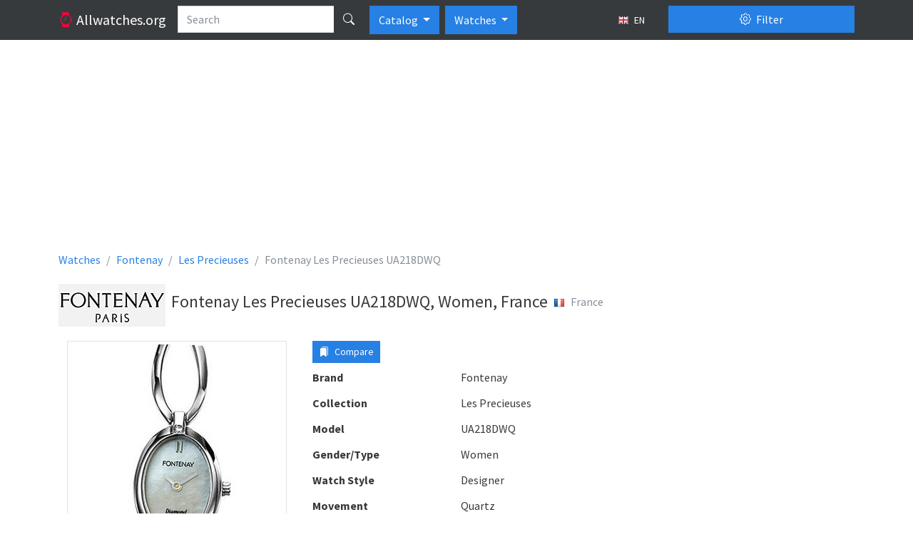

--- FILE ---
content_type: text/html; charset=utf-8
request_url: https://allwatches.org/en/fontenay-les-precieuses-ua218dwq~69-p1844/
body_size: 34439
content:
<!DOCTYPE html>
<html lang="en" class="h-100 no-touch">
<head>
<meta http-equiv="content-type" content="text/html; charset=utf-8" />
<title>Fontenay Les Precieuses UA218DWQ, Women, France - Watches</title>
<meta name="description" content="Description and specifications watch Fontenay Les Precieuses UA218DWQ, Women, France (France)" />
<meta name="viewport" content="width=device-width, initial-scale=1.0">




<link rel="alternate" hreflang="fr" href="/fr/fontenay-les-precieuses-ua218dwq~69-p1844/" />



<link rel="alternate" hreflang="ru" href="/ru/fontenay-les-precieuses-ua218dwq~69-p1844/" />



<link rel="alternate" hreflang="uk" href="/uk/fontenay-les-precieuses-ua218dwq~69-p1844/" />



<link rel="alternate" hreflang="de" href="/de/fontenay-les-precieuses-ua218dwq~69-p1844/" />



<link rel="alternate" hreflang="pl" href="/pl/fontenay-les-precieuses-ua218dwq~69-p1844/" />



<link rel="alternate" hreflang="it" href="/it/fontenay-les-precieuses-ua218dwq~69-p1844/" />



<link rel="alternate" hreflang="es" href="/es/fontenay-les-precieuses-ua218dwq~69-p1844/" />


<link rel="icon" href="/static/favicon.5dc70b3f95f9.png" type="image/x-icon" />
<link type="text/css" href="/static/bootstrap5/css/bootstrap.min.69d1d1a0862b.css" rel="stylesheet" />
<link type="text/css" href="/static/bootstrap5/icons/bootstrap-icons.22c8288b0d8f.css" rel="stylesheet">
<link type="text/css" href="/static/css/base.3bf225b6acf5.css" rel="stylesheet" />
<link type="text/css" href="/static/js/magnific-popup/magnific-popup.30b593b71d76.css" media="screen" rel="stylesheet" />

<!-- Google tag (gtag.js) -->
<script async src="https://www.googletagmanager.com/gtag/js?id=UA-143821792-1"></script>
<script>
  window.dataLayer = window.dataLayer || [];
  function gtag(){dataLayer.push(arguments);}
  gtag('js', new Date());

  gtag('config', 'UA-143821792-1');
</script>



  <meta property="og:type" content="product"/>
  <meta property="og:title" content="Fontenay Les Precieuses UA218DWQ"/>
  <meta property="og:url" content="http://allwatches.org/en/fontenay-les-precieuses-ua218dwq~69-p1844/"/>
  
    <meta property="og:image" content="http://allwatches.org/media/thumbs/watches/fontenay/fontenay-les-precieuses-ua218dwq_64x64c.jpg"/>
  


<script async src="https://pagead2.googlesyndication.com/pagead/js/adsbygoogle.js?client=ca-pub-1537158316813870"
        crossorigin="anonymous"></script>
<script>
     (adsbygoogle = window.adsbygoogle || []).push({
          google_ad_client: "ca-pub-1537158316813870",
          enable_page_level_ads: true
     });
</script>

</head>
<body class="d-flex flex-column h-100">
<header>
  <nav class="navbar navbar-expand-lg navbar-dark bg-dark d-block">
    <div class="container d-block">
      <div class="row">
        <div class="col-lg-9 d-flex">
          <a href="/en/" class="navbar-brand">
            <i class="bi-watch text-danger"></i>
            <span class="d-none d-md-inline">
              Allwatches.org
            </span>
          </a>
          <form action="/en/search/" method="get">
            <div class="input-group text-nowrap">
              <input type="text" class="form-control" placeholder="Search" name="search"
                   value="">
              <button type="submit" id="global-search" class="btn btn-dark" title="Search"><i class="bi bi-search"></i></button>
            </div>
          </form>

          <div class="btn-group ps-2" role="group">
              <button type="button" class="btn btn-primary dropdown-toggle" data-bs-toggle="dropdown" aria-expanded="false">
                Catalog
              </button>
              <ul class="dropdown-menu" aria-labelledby="btnGroupDrop1">
                <li><a class="dropdown-item" href="/en/brands/top/">TOP</a></li>
                <li><a class="dropdown-item" href="/en/brands/">All brands</a></li>
              </ul>
          </div>

            <div class="btn-group ps-2" role="group">
              <button type="button" class="btn btn-primary dropdown-toggle" data-bs-toggle="dropdown" aria-expanded="false">
                Watches
              </button>
              <ul class="dropdown-menu" aria-labelledby="btnGroupDrop1">
                <li><a class="dropdown-item active" href="//allwatches.org/">Watches</a></li>
                <li><a class="dropdown-item" href="//bags.allwatches.org/">Bags</a></li>
              </ul>
          </div>

          <button type="button" class="btn btn-sm btn-dark ms-auto text-nowrap" data-bs-toggle="modal" data-bs-target="#language-dialog">
            <img class="me-1" src="/static/css/images/langs/en.03a157beed58.png" alt="en"/>
            EN
          </button>

        </div>
        <div class="col-lg-3">
          <div class="d-grid gap-2 pt-2 pt-lg-0">
            <button class="btn btn-primary" type="button" data-bs-toggle="offcanvas" data-bs-target="#product-filters">
              <i class="bi-gear me-1"></i> Filter
            </button>
          </div>
        </div>
      </div>
    </div>
  </nav>
</header>

<main class="flex-shrink-0 pt-3 pb-3">
  <div class="container">
    
<div class="abox">
<script async src="https://pagead2.googlesyndication.com/pagead/js/adsbygoogle.js?client=ca-pub-1537158316813870"
     crossorigin="anonymous"></script>
<!-- aw-top -->
<ins class="adsbygoogle"
     style="display:block"
     data-ad-client="ca-pub-1537158316813870"
     data-ad-slot="8762285348"
     data-ad-format="auto"
     data-full-width-responsive="true"></ins>
<script>
     (adsbygoogle = window.adsbygoogle || []).push({});
</script>
</div>

    
  <nav aria-label="breadcrumb">
    <ol class="breadcrumb" itemscope itemtype="http://schema.org/BreadcrumbList">
      <li class="breadcrumb-item" itemscope itemprop="itemListElement" itemtype="http://schema.org/ListItem">
        <a itemprop="item" href="/en/" class="text-decoration-none">
          <span itemprop="name">Watches</span>
          <meta itemprop="position" content="1"/>
        </a>
      </li>
      <li class="breadcrumb-item" itemscope itemprop="itemListElement" itemtype="http://schema.org/ListItem">
        <a itemprop="item" href="/en/fontenay/" class="text-decoration-none">
          <span itemprop="name">Fontenay</span>
          <meta itemprop="position" content="2"/>
        </a>
      </li>
      
        <li class="breadcrumb-item" itemscope itemprop="itemListElement" itemtype="http://schema.org/ListItem">
          <a itemprop="item" href="/en/fontenay/les-precieuses/" class="text-decoration-none">
            <span itemprop="name">Les Precieuses</span>
            <meta itemprop="position" content="3"/>
          </a>
        </li>
      
      <li class="breadcrumb-item active" aria-current="page">Fontenay Les Precieuses UA218DWQ</li>
    </ol>
  </nav>

    

<div class="d-flex flex-row align-items-center pb-3">
  
    <div class="pe-2">
      <img src="/media/brands/fontenay.png" alt="Fontenay"/>
    </div>
  
  <div class="py-2">
    <h1 class="h4 align-middle">Fontenay Les Precieuses UA218DWQ, Women, France</h1>
  </div>
  
    <div class="p-2">
      <div class="text-muted mb-2">
        <img class="me-2" src="/static/css/images/flags/FR.9c8ca60cf1b8.png"
            alt="France"/>France
      </div>
    </div>
  
</div>


<div class="row">

<div class="col-lg-9">

  <div class="row">
    <div class="col-md-5">
      
        <div class="product-image">
          <a class="image-box" href="/media/watches/fontenay/fontenay-les-precieuses-ua218dwq.jpg">
            <img class="img-fluid img-thumbnail mx-auto d-block" src="/media/thumbs/watches/fontenay/fontenay-les-precieuses-ua218dwq_400x400.jpg" alt="Fontenay Les Precieuses UA218DWQ"/>
          </a>
        </div>
      
    </div>
    <div class="col-md-7">
      <div class="mb-2 clearfix">
        <div class="float-start me-2">
          <button type="button" value="1844" class="btn btn-sm btn-primary btn-compare-add">
            <i class="bi bi-bookmarks-fill me-1"></i> Compare
          </button>
        </div>
        <div class="fb-like" data-layout="button" data-action="like" data-size="large" data-share="false"></div>
      </div>
      <dl class="row mb-1">
        <dt class="col-sm-5">Brand</dt>
        <dd class="col-sm-7">Fontenay</dd>
      </dl>
      
        <dl class="row mb-1">
          <dt class="col-sm-5">Collection</dt>
          <dd class="col-sm-7">Les Precieuses</dd>
        </dl>
      
      <dl class="row mb-1">
        <dt class="col-sm-5">Model</dt>
        <dd class="col-sm-7">UA218DWQ</dd>
      </dl>
      
        <dl class="row mb-1">
          <dt class="col-sm-5">Gender/Type</dt>
          <dd class="col-sm-7">Women</dd>
        </dl>
      
        <dl class="row mb-1">
          <dt class="col-sm-5">Watch Style</dt>
          <dd class="col-sm-7">Designer</dd>
        </dl>
      
        <dl class="row mb-1">
          <dt class="col-sm-5">Movement</dt>
          <dd class="col-sm-7">Quartz</dd>
        </dl>
      
        <dl class="row mb-1">
          <dt class="col-sm-5">Impermeability</dt>
          <dd class="col-sm-7">30 M (99 Foot)</dd>
        </dl>
      
        <dl class="row mb-1">
          <dt class="col-sm-5">Width</dt>
          <dd class="col-sm-7">18.5</dd>
        </dl>
      
        <dl class="row mb-1">
          <dt class="col-sm-5">Case</dt>
          <dd class="col-sm-7">Stainless steel</dd>
        </dl>
      
        <dl class="row mb-1">
          <dt class="col-sm-5">Case Colour</dt>
          <dd class="col-sm-7">Steel</dd>
        </dl>
      
        <dl class="row mb-1">
          <dt class="col-sm-5">Glass</dt>
          <dd class="col-sm-7">Mineral</dd>
        </dl>
      
        <dl class="row mb-1">
          <dt class="col-sm-5">Clock Face</dt>
          <dd class="col-sm-7">Indices</dd>
        </dl>
      
        <dl class="row mb-1">
          <dt class="col-sm-5">Dial Colour</dt>
          <dd class="col-sm-7">Pearl</dd>
        </dl>
      
        <dl class="row mb-1">
          <dt class="col-sm-5">Watch Light</dt>
          <dd class="col-sm-7">Yes</dd>
        </dl>
      
        <dl class="row mb-1">
          <dt class="col-sm-5">Strap/Bracelet Material</dt>
          <dd class="col-sm-7">Stainless steel</dd>
        </dl>
      
        <dl class="row mb-1">
          <dt class="col-sm-5">Strap/Bracelet Colour</dt>
          <dd class="col-sm-7">Steel</dd>
        </dl>
      
        <dl class="row mb-1">
          <dt class="col-sm-5">Diamonds</dt>
          <dd class="col-sm-7">Case/Bazel</dd>
        </dl>
      
      
<script async src="https://pagead2.googlesyndication.com/pagead/js/adsbygoogle.js?client=ca-pub-1537158316813870"
     crossorigin="anonymous"></script>
<!-- aw-product -->
<ins class="adsbygoogle"
     style="display:block"
     data-ad-client="ca-pub-1537158316813870"
     data-ad-slot="1239018546"
     data-ad-format="auto"
     data-full-width-responsive="true"></ins>
<script>
     (adsbygoogle = window.adsbygoogle || []).push({});
</script>

    </div>
  </div>

  
    <h3 class="h4 my-4">Similar Watches</h3>
    


  <div class="products">
    
      <div class="row">
        
          <div class="col-md-4 d-flex align-items-stretch">
            <div class="p-2 card flex-fill my-2">
              <a href="/en/fontenay-les-precieuses-ga201dwl~0-p1890/">
                <img class="card-img-top product-card-img" src="/media/thumbs/watches/fontenay/fontenay-les-precieuses-ga201dwl_220x220.jpg" alt="Fontenay Les Precieuses GA201DWL"/>
              </a>
              <div class="card-body">
                <h6 class="card-title text-center">
                  <a href="/en/fontenay-les-precieuses-ga201dwl~0-p1890/" class="text-decoration-none">
                    Fontenay Les Precieuses
                    <br/>
                    <strong class="text-muted fw-normal">GA201DWL</strong>
                  </a>
                </h6>
                <p class="card-text">
                  
                      
                          Women<br />
                      
                  
                      
                          Designer<br />
                      
                  
                      
                          Quartz<br />
                      
                  
                      
                  
                      
                  
                      
                          Stainless steel<br />
                      
                  
                      
                  
                      
                  
                      
                  
                      
                  
                      
                  
                      
                  
                      
                  
                      
                  
                </p>
              </div>
              <div class="position-absolute top-0 end-0 p-1">
                <button class="btn btn-light btn-compare-add" type="button" title="Add to a compare"
                        value="1890">
                  <i class="bi bi-star"></i>
                </button>
              </div>
            </div>
          </div>
        
          <div class="col-md-4 d-flex align-items-stretch">
            <div class="p-2 card flex-fill my-2">
              <a href="/en/fontenay-les-precieuses-gt201dwb~95-p1886/">
                <img class="card-img-top product-card-img" src="/media/thumbs/watches/fontenay/fontenay-les-precieuses-gt201dwb_220x220.jpg" alt="Fontenay Les Precieuses GT201DWB"/>
              </a>
              <div class="card-body">
                <h6 class="card-title text-center">
                  <a href="/en/fontenay-les-precieuses-gt201dwb~95-p1886/" class="text-decoration-none">
                    Fontenay Les Precieuses
                    <br/>
                    <strong class="text-muted fw-normal">GT201DWB</strong>
                  </a>
                </h6>
                <p class="card-text">
                  
                      
                          Women<br />
                      
                  
                      
                          Designer<br />
                      
                  
                      
                          Quartz<br />
                      
                  
                      
                  
                      
                  
                      
                          Stainless steel, PVD<br />
                      
                  
                      
                  
                      
                  
                      
                  
                      
                  
                      
                  
                      
                  
                      
                  
                      
                  
                </p>
              </div>
              <div class="position-absolute top-0 end-0 p-1">
                <button class="btn btn-light btn-compare-add" type="button" title="Add to a compare"
                        value="1886">
                  <i class="bi bi-star"></i>
                </button>
              </div>
            </div>
          </div>
        
          <div class="col-md-4 d-flex align-items-stretch">
            <div class="p-2 card flex-fill my-2">
              <a href="/en/fontenay-les-precieuses-na211dws~48-p1883/">
                <img class="card-img-top product-card-img" src="/media/thumbs/watches/fontenay/fontenay-les-precieuses-na211dws_220x220.jpg" alt="Fontenay Les Precieuses NA211DWS"/>
              </a>
              <div class="card-body">
                <h6 class="card-title text-center">
                  <a href="/en/fontenay-les-precieuses-na211dws~48-p1883/" class="text-decoration-none">
                    Fontenay Les Precieuses
                    <br/>
                    <strong class="text-muted fw-normal">NA211DWS</strong>
                  </a>
                </h6>
                <p class="card-text">
                  
                      
                          Women<br />
                      
                  
                      
                          Designer<br />
                      
                  
                      
                          Quartz<br />
                      
                  
                      
                  
                      
                  
                      
                          Stainless steel<br />
                      
                  
                      
                  
                      
                  
                      
                  
                      
                  
                      
                  
                      
                  
                      
                  
                      
                  
                </p>
              </div>
              <div class="position-absolute top-0 end-0 p-1">
                <button class="btn btn-light btn-compare-add" type="button" title="Add to a compare"
                        value="1883">
                  <i class="bi bi-star"></i>
                </button>
              </div>
            </div>
          </div>
        
      </div>
    
      <div class="row">
        
          <div class="col-md-4 d-flex align-items-stretch">
            <div class="p-2 card flex-fill my-2">
              <a href="/en/fontenay-les-precieuses-na217dnb~98-p1882/">
                <img class="card-img-top product-card-img" src="/media/thumbs/watches/fontenay/fontenay-les-precieuses-na217dnb_220x220.jpg" alt="Fontenay Les Precieuses NA217DNB"/>
              </a>
              <div class="card-body">
                <h6 class="card-title text-center">
                  <a href="/en/fontenay-les-precieuses-na217dnb~98-p1882/" class="text-decoration-none">
                    Fontenay Les Precieuses
                    <br/>
                    <strong class="text-muted fw-normal">NA217DNB</strong>
                  </a>
                </h6>
                <p class="card-text">
                  
                      
                          Women<br />
                      
                  
                      
                          Designer<br />
                      
                  
                      
                          Quartz<br />
                      
                  
                      
                  
                      
                  
                      
                          Stainless steel<br />
                      
                  
                      
                  
                      
                  
                      
                  
                      
                  
                      
                  
                      
                  
                      
                  
                      
                  
                </p>
              </div>
              <div class="position-absolute top-0 end-0 p-1">
                <button class="btn btn-light btn-compare-add" type="button" title="Add to a compare"
                        value="1882">
                  <i class="bi bi-star"></i>
                </button>
              </div>
            </div>
          </div>
        
          <div class="col-md-4 d-flex align-items-stretch">
            <div class="p-2 card flex-fill my-2">
              <a href="/en/fontenay-les-precieuses-na221dwlc~85-p1879/">
                <img class="card-img-top product-card-img" src="/media/thumbs/watches/fontenay/fontenay-les-precieuses-na221dwlc_220x220.jpg" alt="Fontenay Les Precieuses NA221DWLC"/>
              </a>
              <div class="card-body">
                <h6 class="card-title text-center">
                  <a href="/en/fontenay-les-precieuses-na221dwlc~85-p1879/" class="text-decoration-none">
                    Fontenay Les Precieuses
                    <br/>
                    <strong class="text-muted fw-normal">NA221DWLC</strong>
                  </a>
                </h6>
                <p class="card-text">
                  
                      
                          Women<br />
                      
                  
                      
                          Designer<br />
                      
                  
                      
                          Quartz<br />
                      
                  
                      
                  
                      
                  
                      
                          Stainless steel<br />
                      
                  
                      
                  
                      
                  
                      
                  
                      
                  
                      
                  
                      
                  
                      
                  
                      
                  
                </p>
              </div>
              <div class="position-absolute top-0 end-0 p-1">
                <button class="btn btn-light btn-compare-add" type="button" title="Add to a compare"
                        value="1879">
                  <i class="bi bi-star"></i>
                </button>
              </div>
            </div>
          </div>
        
          <div class="col-md-4 d-flex align-items-stretch">
            <div class="p-2 card flex-fill my-2">
              <a href="/en/fontenay-les-precieuses-na330dbf~39-p1878/">
                <img class="card-img-top product-card-img" src="/media/thumbs/watches/fontenay/fontenay-les-precieuses-na330dbf_220x220.jpg" alt="Fontenay Les Precieuses NA330DBF"/>
              </a>
              <div class="card-body">
                <h6 class="card-title text-center">
                  <a href="/en/fontenay-les-precieuses-na330dbf~39-p1878/" class="text-decoration-none">
                    Fontenay Les Precieuses
                    <br/>
                    <strong class="text-muted fw-normal">NA330DBF</strong>
                  </a>
                </h6>
                <p class="card-text">
                  
                      
                          Women<br />
                      
                  
                      
                          Classic<br />
                      
                  
                      
                          Quartz<br />
                      
                  
                      
                  
                      
                  
                      
                          Stainless steel<br />
                      
                  
                      
                  
                      
                  
                      
                  
                      
                  
                      
                  
                      
                  
                      
                  
                      
                  
                </p>
              </div>
              <div class="position-absolute top-0 end-0 p-1">
                <button class="btn btn-light btn-compare-add" type="button" title="Add to a compare"
                        value="1878">
                  <i class="bi bi-star"></i>
                </button>
              </div>
            </div>
          </div>
        
      </div>
    
  </div>

  


  


</div>

<div class="col-lg-3">

<div class="abox">
<script async src="https://pagead2.googlesyndication.com/pagead/js/adsbygoogle.js?client=ca-pub-1537158316813870"
        crossorigin="anonymous"></script>
<!-- aw-sidebar -->
<ins class="adsbygoogle"
     style="display:block"
     data-ad-client="ca-pub-1537158316813870"
     data-ad-slot="1670568548"
     data-ad-format="auto"
     data-full-width-responsive="true"></ins>
<script>
     (adsbygoogle = window.adsbygoogle || []).push({});
</script>
</div>


  
    <div class="card">
      <div class="card-header">
        <strong>Fontenay Collections</strong>
      </div>
      <div class="list-group list-group-flush">
        
          <a 
             class="list-group-item list-group-item-action d-flex justify-content-between align-items-start"
             
             href="/en/fontenay/les-contemporaines/">
            <span>Fontenay Les Contemporaines</span>
            <span class="badge bg-primary rounded-pill">11</span>
          </a>
        
          <a 
             class="list-group-item list-group-item-action d-flex justify-content-between align-items-start"
             
             href="/en/fontenay/les-incontournables/">
            <span>Fontenay Les Incontournables</span>
            <span class="badge bg-primary rounded-pill">6</span>
          </a>
        
          <a 
             class="list-group-item list-group-item-action d-flex justify-content-between align-items-start"
             
             href="/en/fontenay/nuits/">
            <span>Fontenay Nuits</span>
            <span class="badge bg-primary rounded-pill">4</span>
          </a>
        
          <a 
             class="list-group-item list-group-item-action d-flex justify-content-between align-items-start active" aria-current="true"
             
             href="/en/fontenay/les-precieuses/">
            <span>Fontenay Les Precieuses</span>
            <span class="badge bg-primary rounded-pill">30</span>
          </a>
        
          <a 
             class="list-group-item list-group-item-action d-flex justify-content-between align-items-start"
             
             href="/en/fontenay/les-demarques-de-fontenay/">
            <span>Fontenay Les Demarques de Fontenay</span>
            <span class="badge bg-primary rounded-pill">22</span>
          </a>
        
      </div>
    </div>
  

</div>
</div>


  <div class="offcanvas offcanvas-end" tabindex="-1" id="product-filters" aria-labelledby="product-filters-label"
     xmlns="http://www.w3.org/1999/html">
  <div class="offcanvas-header">
    <button type="submit" class="btn btn-success" form="filter">
      <i class="bi-funnel me-1"></i>
      Apply filter
    </button>
    <button type="button" class="btn btn-close" data-bs-dismiss="offcanvas" title="Close"></button>
  </div>
  <div class="offcanvas-body">
    <form id="filter" action="/en/filter/" method="get">
      <div class="accordion" id="accordion-filters">

        
          <div class="accordion-item">
            <div class="accordion-header" id="country-filter-header">
              <button class="accordion-button collapsed" type="button" data-bs-toggle="collapse"
                      data-bs-target="#country-filter" aria-expanded="false" aria-controls="country-filter">
                Country
                <span class="badge bg-secondary ms-2"
                    style="display: none;">0</span>
              </button>
            </div>

            <div id="country-filter" class="accordion-collapse collapse"
                 aria-labelledby="country-filter-header" data-bs-parent="#accordion-filters">

              <div class="accordion-body border-bottom">
                
                    <div class="form-check my-2">
                      <input id="c1" class="form-check-input filter-check-input country-checked-input" type="checkbox" name="c"
                             value="1" autocomplete="off"/>
                      <label class="form-check-label" for="c1">Austria</label>
                    </div>
                
                    <div class="form-check my-2">
                      <input id="c213" class="form-check-input filter-check-input country-checked-input" type="checkbox" name="c"
                             value="213" autocomplete="off"/>
                      <label class="form-check-label" for="c213">China</label>
                    </div>
                
                    <div class="form-check my-2">
                      <input id="c192" class="form-check-input filter-check-input country-checked-input" type="checkbox" name="c"
                             value="192" autocomplete="off"/>
                      <label class="form-check-label" for="c192">Finland</label>
                    </div>
                
                    <div class="form-check my-2">
                      <input id="c69" class="form-check-input filter-check-input country-checked-input" type="checkbox" name="c"
                             value="69" autocomplete="off"/>
                      <label class="form-check-label" for="c69">France</label>
                    </div>
                
                    <div class="form-check my-2">
                      <input id="c52" class="form-check-input filter-check-input country-checked-input" type="checkbox" name="c"
                             value="52" autocomplete="off"/>
                      <label class="form-check-label" for="c52">Germany</label>
                    </div>
                
                    <div class="form-check my-2">
                      <input id="c93" class="form-check-input filter-check-input country-checked-input" type="checkbox" name="c"
                             value="93" autocomplete="off"/>
                      <label class="form-check-label" for="c93">Hong Kong</label>
                    </div>
                
                    <div class="form-check my-2">
                      <input id="c97" class="form-check-input filter-check-input country-checked-input" type="checkbox" name="c"
                             value="97" autocomplete="off"/>
                      <label class="form-check-label" for="c97">Italy</label>
                    </div>
                
                    <div class="form-check my-2">
                      <input id="c105" class="form-check-input filter-check-input country-checked-input" type="checkbox" name="c"
                             value="105" autocomplete="off"/>
                      <label class="form-check-label" for="c105">Japan</label>
                    </div>
                
                    <div class="form-check my-2">
                      <input id="c181" class="form-check-input filter-check-input country-checked-input" type="checkbox" name="c"
                             value="181" autocomplete="off"/>
                      <label class="form-check-label" for="c181">Korea, Republic of</label>
                    </div>
                
                    <div class="form-check my-2">
                      <input id="c186" class="form-check-input filter-check-input country-checked-input" type="checkbox" name="c"
                             value="186" autocomplete="off"/>
                      <label class="form-check-label" for="c186">Russian Federation</label>
                    </div>
                
                    <div class="form-check my-2">
                      <input id="c58" class="form-check-input filter-check-input country-checked-input" type="checkbox" name="c"
                             value="58" autocomplete="off"/>
                      <label class="form-check-label" for="c58">Spain</label>
                    </div>
                
                    <div class="form-check my-2">
                      <input id="c39" class="form-check-input filter-check-input country-checked-input" type="checkbox" name="c"
                             value="39" autocomplete="off"/>
                      <label class="form-check-label" for="c39">Switzerland</label>
                    </div>
                
                    <div class="form-check my-2">
                      <input id="c76" class="form-check-input filter-check-input country-checked-input" type="checkbox" name="c"
                             value="76" autocomplete="off"/>
                      <label class="form-check-label" for="c76">United Kingdom</label>
                    </div>
                
                    <div class="form-check my-2">
                      <input id="c226" class="form-check-input filter-check-input country-checked-input" type="checkbox" name="c"
                             value="226" autocomplete="off"/>
                      <label class="form-check-label" for="c226">United States</label>
                    </div>
                
              </div>
            </div>
          </div>
        
        
          <div class="accordion-item">
            <div class="accordion-header" id="manufacturer-filter-header">
              <button class="accordion-button collapsed" type="button" data-bs-toggle="collapse"
                      data-bs-target="#manufacturer-filter" aria-expanded="false" aria-controls="manufacturer-filter">
                Manufacturers
                <span class="badge bg-secondary ms-2"
                    style="display: none;">0</span>
              </button>
            </div>
            <div id="manufacturer-filter" class="accordion-collapse collapse"
                 aria-labelledby="manufacturer-filter-header" data-bs-parent="#accordion-filters">
              
              <div class="accordion-body border-bottom">
                
                  
                
                  
                
                  
                
                  
                
                  
                
                  
                
                  
                
                  
                
                  
                
                  
                
                  
                
                  
                
                  
                
                  
                
                  
                
                  
                
                  
                
                  
                
                  
                
                  
                
                  
                
                  
                
                  
                
                  
                
                  
                
                  
                
                  
                
                  
                
                  
                
                  
                
                  
                
                  
                
                  
                
                  
                
                  
                
                  
                
                  
                
                  
                
                  
                
                  
                
                  
                
                  
                
                  
                
                  
                
                  
                
                  
                
                  
                
                  
                
                  
                
                  
                
                  
                
                  
                
                  
                
                  
                
                  
                
                  
                
                  
                
                  
                
                  
                
                  
                
                  
                
                  
                
                  
                
                  
                
                  
                
                  
                
                  
                
                  
                
                  
                
                  
                
                  
                
                  
                
                  
                
                  
                
                  
                
                  
                
                  
                
                  
                
                  
                
                  
                
                  
                
                  
                
                  
                
                  
                
                  
                
                  
                
                  
                
                  
                
                  
                
                  
                
                  
                
                  
                
                  
                
                  
                
                  
                
                  
                
                  
                
                  
                
                  
                
                  
                
                  
                
                  
                
                  
                
                  
                
                  
                
                  
                
                  
                
                  
                
                  
                
                  
                
                  
                
                  
                
                  
                
                  
                
                  
                
                  
                
                  
                
                  
                
                  
                
                  
                
                  
                
                  
                
                  
                
                  
                
                  
                
                  
                
                  
                
                  
                
                  
                
                  
                
                  
                
                  
                
                  
                
                  
                
                  
                
                  
                
                  
                
                  
                
                  
                
                  
                
                  
                
                  
                
                  
                
                  
                
                  
                
                  
                
                  
                
                  
                
                  
                
                  
                
                  
                
                  
                
                  
                
                  
                
                  
                
                  
                
                  
                
                  
                
                  
                
                  
                
                  
                
                  
                
                  
                
                  
                
                  
                
                  
                
                  
                
                  
                
                  
                
                  
                
                  
                
                  
                
                  
                
                  
                
                  
                
                  
                
                  
                
                  
                
                  
                
                  
                
                  
                
                  
                
                  
                
                  
                
                  
                
                  
                
                  
                
                  
                
                  
                
                  
                
                  
                
                  
                
                  
                
                  
                
                  
                
                  
                
                  
                
                  
                
                  
                
                  
                
                  
                
                  
                
                  
                
                  
                
                  
                
                  
                
                  
                
                  
                
                  
                
                  
                
                  
                
                  
                
                  
                
                  
                
                  
                
                  
                
                  
                
                  
                
                  
                
                  
                
                  
                
                  
                
                  
                
                  
                
                  
                
                  
                
                  
                
                  
                
                  
                
                  
                
                  
                
                  
                
                  
                
                  
                
                  
                
                  
                
                  
                
                  
                
                  
                
                  
                
                  
                
                  
                
                  
                
                  
                
                  
                
                  
                
                  
                
                  
                
                  
                
                  
                
                  
                
                  
                
                  
                
                  
                
                  
                
                  
                
                  
                
                  
                
                  
                
                  
                
                  
                
                  
                
                  
                
                  
                
                  
                
                  
                
                  
                
                  
                
                  
                
                  
                
                  
                
                  
                
                  
                
                  
                
                  
                
                  
                
                  
                
                  
                
                  
                
                  
                
                  
                
                  
                
                  
                
                  
                
                  
                
                  
                
                  
                
                  
                
                  
                
                  
                
                  
                
                  
                
                  
                
                  
                
                  
                
                  
                
                  
                
                  
                
                  
                
                  
                
                  
                
                  
                
                  
                
                  
                
                  
                
                  
                
                  
                
                  
                
                  
                
                  
                
                  
                
                  
                
                  
                
                  
                
                  
                
                  
                
                  
                
                  
                
                  
                
                  
                
                  
                
                  
                
                  
                
                  
                
                  
                
                  
                
                  
                
                  
                
                  
                
                  
                
                  
                
                  
                
                  
                
                  
                
                  
                
                  
                
                  
                
                  
                
                  
                
                  
                
                  
                
                  
                
                  
                
                  
                
                  
                
                  
                
                  
                
                  
                
                  
                
                  
                
                  
                
                  
                
                  
                
                  
                
                  
                
                  
                
                  
                
                  
                
                  
                
                  
                
                  
                
                  
                
                  
                
                  
                
                  
                
                  
                
                  
                
                  
                
                  
                
                  
                
                  
                
                  
                
                  
                
                  
                
                  
                
                  
                
                  
                
                  
                
                  
                
                  
                
                  
                
                  
                
                  
                
                  
                
                  
                
                  
                
                  
                
                  
                
                  
                
                  
                
                  
                
                  
                
                  
                
                  
                
                  
                
                  
                
                  
                
                  
                
                  
                
                  
                
                  
                
                  
                
                  
                
                  
                
                  
                
                  
                
                  
                
                  
                
                  
                
                  
                
                  
                
                  
                
                  
                
                  
                
                  
                
                  
                
                  
                
                  
                
                  
                
                  
                
                  
                
                  
                
                  
                
                  
                
                  
                
                  
                
                  
                
                  
                
                  
                
                  
                
                  
                
                  
                
                  
                
                  
                
                  
                
                  
                
                  
                
                  
                
                  
                
                  
                
                  
                
                  
                
                  
                
                  
                
                  
                
                  
                
                  
                
                  
                
                  
                
                  
                
                  
                
                  
                
                  
                
                  
                
                  
                
                  
                
                  
                
                  
                
                  
                
                  
                
                  
                
                  
                
                  
                
                  
                
                  
                
                  
                
                  
                
                  
                
                  
                
                  
                
                  
                
                  
                
                  
                
                  
                
                  
                
                  
                
                  
                
                  
                
                  
                
                  
                
                  
                
                  
                
                  
                
                  
                
                  
                
                  
                
                  
                
                  
                
                  
                
                  
                
                  
                
                  
                
                  
                
                  
                
                  
                
                  
                
                  
                
                  
                
                  
                
                  
                
                  
                
                  
                
                  
                
                  
                
                  
                
                  
                
                  
                
                  
                
                  
                
                  
                
                  
                
                  
                
                  
                
                  
                
                  
                
                  
                
                  
                
                  
                
                  
                
                  
                
                  
                
                  
                
                  
                
                  
                
                  
                
                  
                
                  
                
                  
                
                  
                
                  
                
                  
                
                  
                
                  
                
                  
                
                  
                
                  
                
                  
                
                  
                
                  
                
                  
                
                  
                
                  
                
                  
                
                  
                
                  
                
                  
                
                  
                
                  
                
                  
                
                  
                
                  
                
                  
                
                  
                
                  
                
                  
                
                  
                
                  
                
                  
                
                  
                
                  
                
                  
                
                  
                
                  
                
                  
                
                  
                
                  
                
                  
                
                  
                
                  
                
                  
                
                  
                
                  
                
                  
                
                  
                
                  
                
                  
                
                  
                
                  
                
                  
                
                  
                
                  
                
                  
                
                  
                
                  
                
                  
                
                  
                
                  
                
                  
                
                  
                
                  
                
                  
                
                  
                
                  
                
                  
                
                  
                
                  
                
                  
                
                  
                
                  
                
                  
                
                  
                
                  
                
                  
                
                  
                
                  
                
                  
                
                  
                
                  
                
                  
                
                  
                
                  
                
                  
                
                  
                
                  
                
                  
                
                  
                
                  
                
                  
                
                  
                
                  
                
                  
                
                  
                
                  
                
                  
                
                  
                
                  
                
                  
                
                  
                
                  
                
                  
                
                  
                
                  
                
                  
                
                  
                
                  
                
                  
                
                  
                
                  
                
                  
                
                  
                
                  
                
                  
                
                  
                
                  
                
                  
                
                  
                
                  
                
                  
                
                  
                
                  
                
                  
                
                  
                
                  
                
                  
                
                  
                
                  
                
                  
                
                  
                
                  
                
                  
                
                  
                
                  
                
                  
                
                  
                
                  
                
                  
                
                  
                
                  
                
                  
                
                  
                
                  
                
                  
                
                  
                
                  
                
                  
                
                  
                
                  
                
                  
                
                  
                
                  
                
                  
                
                  
                
                  
                
                  
                
                  
                
                  
                
                  
                
                  
                
                  
                
                  
                
                  
                
                  
                
                  
                
                  
                
                  
                
                  
                
                  
                
                  
                
                  
                
                  
                
                  
                
                  
                
                  
                
                  
                
                  
                
                  
                
                  
                
                  
                
                  
                
                  
                
                  
                
                  
                
                  
                
                  
                
                  
                
                  
                
                  
                
                  
                
                  
                
                  
                
                  
                
                  
                
                  
                
                  
                
                  
                
                  
                
                  
                
                  
                
                  
                
                  
                
                  
                
                  
                
                  
                
                  
                
                  
                
                  
                
                  
                
                  
                
                  
                
                  
                
                  
                
                  
                
                  
                
                  
                
                  
                
                  
                
                  
                
                  
                
                  
                
                  
                
                  
                
                  
                
                  
                
                  
                
                  
                
                  
                
                  
                
                  
                
                  
                
                  
                
                  
                
                  
                
                  
                
                  
                
                  
                
                  
                
                  
                
                  
                
                  
                
                  
                
                  
                
                  
                
                  
                
                  
                
                  
                
                  
                
                  
                
                  
                
                  
                
                  
                
                  
                
                  
                
                  
                
                  
                
                  
                
                  
                
                  
                
                  
                
                  
                
                  
                
                  
                
                  
                
                  
                
                  
                
                  
                
                  
                
                  
                
                  
                
                  
                
                  
                
                  
                
                  
                
                  
                
                  
                
                  
                
                  
                
                  
                
                  
                
                  
                
                  
                
                  
                
                  
                
                  
                
                  
                
                  
                
                  
                
                  
                
                  
                
                  
                
                  
                
                  
                
                  
                
                  
                
                  
                
                  
                
                  
                
                  
                
                  
                
                  
                
                  
                
                  
                
                  
                
                  
                
                  
                
                  
                
                  
                
                  
                
                  
                
                  
                
                  
                
                  
                
                  
                
                  
                
                  
                
                  
                
                  
                
                  
                
                  
                
                  
                
                  
                
                  
                
                  
                
                  
                
                  
                
                  
                
                  
                
                  
                
                  
                
                  
                
                  
                
                  
                
                  
                
                  
                
                  
                
                  
                
                  
                
                  
                
                  
                
                  
                
                  
                
                  
                
                  
                
                  
                
                  
                
                  
                
                  
                
                  
                
                  
                
                  
                
                  
                
                  
                
                  
                
                  
                
                  
                
                  
                
                  
                
                  
                
                  
                
                  
                
                  
                
                  
                
                  
                
                  
                
                  
                
                  
                
                  
                
                  
                
                  
                
                  
                
                  
                
                  
                
                  
                
                  
                
                  
                
                  
                
                  
                
                  
                
                  
                
                  
                
                  
                
                  
                
                  
                
                  
                
                  
                
                  
                
                  
                
                  
                
                  
                
                  
                
                  
                
                  
                
                  
                
                  
                
                  
                
                  
                
                  
                
                  
                
                  
                
                  
                
                  
                
                  
                
                  
                
                  
                
                  
                
                  
                
                  
                
                  
                
                  
                
                  
                
                  
                
                  
                
                  
                
                  
                
                  
                
                  
                
                  
                
                  
                
                  
                
                  
                
                  
                
                  
                
                  
                
                  
                
                  
                
                  
                
                  
                
                  
                
                  
                
                  
                
                  
                
                  
                
                  
                
                  
                
                  
                
                  
                
                  
                
                  
                
                  
                
                  
                
                  
                
                  
                
                  
                
                  
                
                  
                
                  
                
                  
                
                  
                
                  
                
                  
                
                  
                
                  
                
                  
                
                  
                
                  
                
                  
                
                  
                
                  
                
                  
                
                  
                
                  
                
                  
                
                  
                
                  
                
                  
                
                  
                
                  
                
                  
                
                  
                
                  
                
                  
                
                  
                
                  
                
                  
                
                  
                
                  
                
                  
                
                  
                
                  
                
                  
                
                  
                
                  
                
                  
                
                  
                
                  
                
                  
                
                  
                
                  
                
                  
                
                  
                
                  
                
                  
                
                  
                
                  
                
                  
                
                  
                
                  
                
                  
                
                  
                
                  
                
                  
                
                  
                
                  
                
                  
                
                  
                
                  
                
                  
                
                  
                
                  
                
                  
                
                  
                
                  
                
                  
                
                  
                
                  
                
                  
                
                  
                
                  
                
                  
                
                  
                
                  
                
                  
                
                  
                
                  
                
                  
                
                  
                
                  
                
                  
                
                  
                
                  
                
                  
                
                  
                
                  
                
                  
                
                  
                
                  
                
                  
                
                  
                
                  
                
                  
                
                  
                
                  
                
                  
                
                  
                
                  
                
                  
                
                  
                
                  
                
                  
                
                  
                
                  
                
                  
                
                  
                
                  
                
                  
                
                  
                
                  
                
                  
                
                  
                
                  
                
                  
                
                  
                
                  
                
                  
                
                  
                
                  
                
                  
                
                  
                
                  
                
                  
                
                  
                
                  
                
                  
                
                  
                
                  
                
                  
                
                  
                
                  
                
                  
                
                  
                
                  
                
                  
                
                  
                
                  
                
                  
                
                  
                
                  
                
                  
                
                  
                
                  
                
                  
                
                  
                
                  
                
                  
                
                  
                
                  
                
                  
                
                  
                
                  
                
                  
                
                  
                
                  
                
                  
                
                  
                
                  
                
                  
                
                  
                
                  
                
                  
                
                  
                
                  
                
                  
                
                  
                
                  
                
                  
                
                  
                
                  
                
                  
                
                  
                
                  
                
                  
                
                  
                
                  
                
                  
                
                  
                
                  
                
                  
                
                  
                
                  
                
                  
                
                  
                
                  
                
                  
                
                  
                
                  
                
                  
                
                  
                
                  
                
                  
                
                  
                
                  
                
                  
                
                  
                
                  
                
                  
                
                  
                
                  
                
                  
                
                  
                
                  
                
                  
                
                  
                
                  
                
                  
                
                  
                
                  
                
                  
                
                  
                
                  
                
                  
                
                  
                
                  
                
                  
                
                  
                
                  
                
                  
                
                  
                
                  
                
                  
                
                  
                
                  
                
                  
                
                  
                
                  
                
                  
                
                  
                
                  
                
                  
                
                  
                
                  
                
                  
                
                  
                
                  
                
                  
                
                  
                
                  
                
                  
                
                  
                
                  
                
                  
                
                  
                
                  
                
                  
                
                  
                
                  
                
                  
                
                  
                
                  
                
                  
                
                  
                
                  
                
                  
                
                  
                
                  
                
                  
                
                  
                
                  
                
                  
                
                  
                
                  
                
                  
                
                  
                
                  
                
                  
                
                  
                
                  
                
                  
                
                  
                
                  
                
                  
                
                  
                
                  
                
                  
                
                  
                
                  
                
                  
                
                  
                
                  
                
                  
                
                  
                
                  
                
                  
                
                  
                
                  
                
                  
                
                  
                
                  
                
                  
                
                  
                
                  
                
                  
                
                  
                
                  
                
                  
                
                  
                
                  
                
                  
                
                  
                
                  
                
                  
                
                  
                
                  
                
                  
                
                  
                
                  
                
                  
                
                  
                
                  
                
                  
                
                  
                
                  
                
                  
                
                  
                
                  
                
                  
                
                  
                
                  
                
                  
                
                  
                
                  
                
                  
                
                  
                
                  
                
                  
                
                  
                
                  
                
                  
                
                  
                
                  
                
                  
                
                  
                
                  
                
                  
                
                  
                
                  
                
                  
                
                  
                
                  
                
                  
                
                  
                
                  
                
                  
                
                  
                
                  
                
                  
                
                  
                
                  
                
                  
                
                  
                
                  
                
                  
                
                  
                
                  
                
                  
                
                  
                
                  
                
                  
                
                  
                
                  
                
                  
                
                  
                
                  
                
                  
                
                  
                
                  
                
                  
                
                  
                
                  
                
                  
                
                  
                
                  
                
                  
                
                  
                
                  
                
                  
                
                  
                
                  
                
                  
                
                  
                
                  
                
                  
                
                  
                
                  
                
                  
                
                  
                
                  
                
                  
                
                  
                
                  
                
                  
                
                  
                
                  
                
                  
                
                  
                
                  
                
                  
                
                  
                
                  
                
                  
                
                  
                
                  
                
                  
                
                  
                
                  
                
                  
                
                  
                
                  
                
                  
                
                  
                
                  
                
                  
                
                  
                
                  
                
              </div>
              <div class="accordion-body">
                
                  <a href="#ml1" data-bs-toggle="collapse" style="width: 45px"
                    class="btn btn-sm btn-light mb-1 ">
                    A
                  </a>
                
                  <a href="#ml2" data-bs-toggle="collapse" style="width: 45px"
                    class="btn btn-sm btn-light mb-1 ">
                    B
                  </a>
                
                  <a href="#ml3" data-bs-toggle="collapse" style="width: 45px"
                    class="btn btn-sm btn-light mb-1 ">
                    C
                  </a>
                
                  <a href="#ml4" data-bs-toggle="collapse" style="width: 45px"
                    class="btn btn-sm btn-light mb-1 ">
                    D
                  </a>
                
                  <a href="#ml5" data-bs-toggle="collapse" style="width: 45px"
                    class="btn btn-sm btn-light mb-1 ">
                    E
                  </a>
                
                  <a href="#ml6" data-bs-toggle="collapse" style="width: 45px"
                    class="btn btn-sm btn-light mb-1 ">
                    F
                  </a>
                
                  <a href="#ml7" data-bs-toggle="collapse" style="width: 45px"
                    class="btn btn-sm btn-light mb-1 ">
                    G
                  </a>
                
                  <a href="#ml8" data-bs-toggle="collapse" style="width: 45px"
                    class="btn btn-sm btn-light mb-1 ">
                    H
                  </a>
                
                  <a href="#ml9" data-bs-toggle="collapse" style="width: 45px"
                    class="btn btn-sm btn-light mb-1 ">
                    I
                  </a>
                
                  <a href="#ml10" data-bs-toggle="collapse" style="width: 45px"
                    class="btn btn-sm btn-light mb-1 ">
                    J
                  </a>
                
                  <a href="#ml11" data-bs-toggle="collapse" style="width: 45px"
                    class="btn btn-sm btn-light mb-1 ">
                    K
                  </a>
                
                  <a href="#ml12" data-bs-toggle="collapse" style="width: 45px"
                    class="btn btn-sm btn-light mb-1 ">
                    L
                  </a>
                
                  <a href="#ml13" data-bs-toggle="collapse" style="width: 45px"
                    class="btn btn-sm btn-light mb-1 ">
                    M
                  </a>
                
                  <a href="#ml14" data-bs-toggle="collapse" style="width: 45px"
                    class="btn btn-sm btn-light mb-1 ">
                    N
                  </a>
                
                  <a href="#ml15" data-bs-toggle="collapse" style="width: 45px"
                    class="btn btn-sm btn-light mb-1 ">
                    O
                  </a>
                
                  <a href="#ml16" data-bs-toggle="collapse" style="width: 45px"
                    class="btn btn-sm btn-light mb-1 ">
                    P
                  </a>
                
                  <a href="#ml17" data-bs-toggle="collapse" style="width: 45px"
                    class="btn btn-sm btn-light mb-1 ">
                    Q
                  </a>
                
                  <a href="#ml18" data-bs-toggle="collapse" style="width: 45px"
                    class="btn btn-sm btn-light mb-1 ">
                    R
                  </a>
                
                  <a href="#ml19" data-bs-toggle="collapse" style="width: 45px"
                    class="btn btn-sm btn-light mb-1 ">
                    S
                  </a>
                
                  <a href="#ml20" data-bs-toggle="collapse" style="width: 45px"
                    class="btn btn-sm btn-light mb-1 ">
                    T
                  </a>
                
                  <a href="#ml21" data-bs-toggle="collapse" style="width: 45px"
                    class="btn btn-sm btn-light mb-1 ">
                    U
                  </a>
                
                  <a href="#ml22" data-bs-toggle="collapse" style="width: 45px"
                    class="btn btn-sm btn-light mb-1 ">
                    V
                  </a>
                
                  <a href="#ml23" data-bs-toggle="collapse" style="width: 45px"
                    class="btn btn-sm btn-light mb-1 ">
                    W
                  </a>
                
                  <a href="#ml24" data-bs-toggle="collapse" style="width: 45px"
                    class="btn btn-sm btn-light mb-1 ">
                    X
                  </a>
                
                  <a href="#ml25" data-bs-toggle="collapse" style="width: 45px"
                    class="btn btn-sm btn-light mb-1 ">
                    Y
                  </a>
                
                  <a href="#ml26" data-bs-toggle="collapse" style="width: 45px"
                    class="btn btn-sm btn-light mb-1 ">
                    Z
                  </a>
                
                  <a href="#ml27" data-bs-toggle="collapse" style="width: 45px"
                    class="btn btn-sm btn-light mb-1 ">
                    Н
                  </a>
                
                  <a href="#ml28" data-bs-toggle="collapse" style="width: 45px"
                    class="btn btn-sm btn-light mb-1 ">
                    3
                  </a>
                
              </div>
              
                <div id="ml1" class="collapse accordion-body border-top"
                     data-bs-parent="#manufacturer-filter">
                  
                    <div class="form-check my-2">
                      <input id="m1776" class="form-check-input filter-check-input manufacturer-check-input" type="checkbox" name="m"
                             value="1776" autocomplete="off"
                             />
                      <label class="form-check-label" for="m1776">Aatos</label>
                    </div>
                  
                    <div class="form-check my-2">
                      <input id="m2060" class="form-check-input filter-check-input manufacturer-check-input" type="checkbox" name="m"
                             value="2060" autocomplete="off"
                             />
                      <label class="form-check-label" for="m2060">a.b. art</label>
                    </div>
                  
                    <div class="form-check my-2">
                      <input id="m2195" class="form-check-input filter-check-input manufacturer-check-input" type="checkbox" name="m"
                             value="2195" autocomplete="off"
                             />
                      <label class="form-check-label" for="m2195">A.B.Art</label>
                    </div>
                  
                    <div class="form-check my-2">
                      <input id="m1725" class="form-check-input filter-check-input manufacturer-check-input" type="checkbox" name="m"
                             value="1725" autocomplete="off"
                             />
                      <label class="form-check-label" for="m1725">AbsoluteShop_Watch</label>
                    </div>
                  
                    <div class="form-check my-2">
                      <input id="m1102" class="form-check-input filter-check-input manufacturer-check-input" type="checkbox" name="m"
                             value="1102" autocomplete="off"
                             />
                      <label class="form-check-label" for="m1102">Accurist</label>
                    </div>
                  
                    <div class="form-check my-2">
                      <input id="m2005" class="form-check-input filter-check-input manufacturer-check-input" type="checkbox" name="m"
                             value="2005" autocomplete="off"
                             />
                      <label class="form-check-label" for="m2005">Activa</label>
                    </div>
                  
                    <div class="form-check my-2">
                      <input id="m1404" class="form-check-input filter-check-input manufacturer-check-input" type="checkbox" name="m"
                             value="1404" autocomplete="off"
                             />
                      <label class="form-check-label" for="m1404">Activa By Invicta</label>
                    </div>
                  
                    <div class="form-check my-2">
                      <input id="m1171" class="form-check-input filter-check-input manufacturer-check-input" type="checkbox" name="m"
                             value="1171" autocomplete="off"
                             />
                      <label class="form-check-label" for="m1171">Adee Kaye</label>
                    </div>
                  
                    <div class="form-check my-2">
                      <input id="m195" class="form-check-input filter-check-input manufacturer-check-input" type="checkbox" name="m"
                             value="195" autocomplete="off"
                             />
                      <label class="form-check-label" for="m195">Adidas</label>
                    </div>
                  
                    <div class="form-check my-2">
                      <input id="m1246" class="form-check-input filter-check-input manufacturer-check-input" type="checkbox" name="m"
                             value="1246" autocomplete="off"
                             />
                      <label class="form-check-label" for="m1246">Adrenaline</label>
                    </div>
                  
                    <div class="form-check my-2">
                      <input id="m7" class="form-check-input filter-check-input manufacturer-check-input" type="checkbox" name="m"
                             value="7" autocomplete="off"
                             />
                      <label class="form-check-label" for="m7">Adriatica</label>
                    </div>
                  
                    <div class="form-check my-2">
                      <input id="m1326" class="form-check-input filter-check-input manufacturer-check-input" type="checkbox" name="m"
                             value="1326" autocomplete="off"
                             />
                      <label class="form-check-label" for="m1326">Aeromatic 1912</label>
                    </div>
                  
                    <div class="form-check my-2">
                      <input id="m1645" class="form-check-input filter-check-input manufacturer-check-input" type="checkbox" name="m"
                             value="1645" autocomplete="off"
                             />
                      <label class="form-check-label" for="m1645">Aeronautec</label>
                    </div>
                  
                    <div class="form-check my-2">
                      <input id="m16" class="form-check-input filter-check-input manufacturer-check-input" type="checkbox" name="m"
                             value="16" autocomplete="off"
                             />
                      <label class="form-check-label" for="m16">Aerowatch</label>
                    </div>
                  
                    <div class="form-check my-2">
                      <input id="m2124" class="form-check-input filter-check-input manufacturer-check-input" type="checkbox" name="m"
                             value="2124" autocomplete="off"
                             />
                      <label class="form-check-label" for="m2124">Aesop</label>
                    </div>
                  
                    <div class="form-check my-2">
                      <input id="m830" class="form-check-input filter-check-input manufacturer-check-input" type="checkbox" name="m"
                             value="830" autocomplete="off"
                             />
                      <label class="form-check-label" for="m830">AEW</label>
                    </div>
                  
                    <div class="form-check my-2">
                      <input id="m1263" class="form-check-input filter-check-input manufacturer-check-input" type="checkbox" name="m"
                             value="1263" autocomplete="off"
                             />
                      <label class="form-check-label" for="m1263">Air Sports</label>
                    </div>
                  
                    <div class="form-check my-2">
                      <input id="m805" class="form-check-input filter-check-input manufacturer-check-input" type="checkbox" name="m"
                             value="805" autocomplete="off"
                             />
                      <label class="form-check-label" for="m805">Akribos XXIV</label>
                    </div>
                  
                    <div class="form-check my-2">
                      <input id="m661" class="form-check-input filter-check-input manufacturer-check-input" type="checkbox" name="m"
                             value="661" autocomplete="off"
                             />
                      <label class="form-check-label" for="m661">Akzent</label>
                    </div>
                  
                    <div class="form-check my-2">
                      <input id="m328" class="form-check-input filter-check-input manufacturer-check-input" type="checkbox" name="m"
                             value="328" autocomplete="off"
                             />
                      <label class="form-check-label" for="m328">Alain Silberstein</label>
                    </div>
                  
                    <div class="form-check my-2">
                      <input id="m207" class="form-check-input filter-check-input manufacturer-check-input" type="checkbox" name="m"
                             value="207" autocomplete="off"
                             />
                      <label class="form-check-label" for="m207">A. Lange &amp; Söhne</label>
                    </div>
                  
                    <div class="form-check my-2">
                      <input id="m1685" class="form-check-input filter-check-input manufacturer-check-input" type="checkbox" name="m"
                             value="1685" autocomplete="off"
                             />
                      <label class="form-check-label" for="m1685">Alba</label>
                    </div>
                  
                    <div class="form-check my-2">
                      <input id="m2271" class="form-check-input filter-check-input manufacturer-check-input" type="checkbox" name="m"
                             value="2271" autocomplete="off"
                             />
                      <label class="form-check-label" for="m2271">Alberto Cavalli</label>
                    </div>
                  
                    <div class="form-check my-2">
                      <input id="m2272" class="form-check-input filter-check-input manufacturer-check-input" type="checkbox" name="m"
                             value="2272" autocomplete="off"
                             />
                      <label class="form-check-label" for="m2272">Alberto Kavalli</label>
                    </div>
                  
                    <div class="form-check my-2">
                      <input id="m868" class="form-check-input filter-check-input manufacturer-check-input" type="checkbox" name="m"
                             value="868" autocomplete="off"
                             />
                      <label class="form-check-label" for="m868">Alessi</label>
                    </div>
                  
                    <div class="form-check my-2">
                      <input id="m1186" class="form-check-input filter-check-input manufacturer-check-input" type="checkbox" name="m"
                             value="1186" autocomplete="off"
                             />
                      <label class="form-check-label" for="m1186">alexander hi tek</label>
                    </div>
                  
                    <div class="form-check my-2">
                      <input id="m150" class="form-check-input filter-check-input manufacturer-check-input" type="checkbox" name="m"
                             value="150" autocomplete="off"
                             />
                      <label class="form-check-label" for="m150">Alexander Shorokhoff</label>
                    </div>
                  
                    <div class="form-check my-2">
                      <input id="m228" class="form-check-input filter-check-input manufacturer-check-input" type="checkbox" name="m"
                             value="228" autocomplete="off"
                             />
                      <label class="form-check-label" for="m228">Alfex</label>
                    </div>
                  
                    <div class="form-check my-2">
                      <input id="m991" class="form-check-input filter-check-input manufacturer-check-input" type="checkbox" name="m"
                             value="991" autocomplete="off"
                             />
                      <label class="form-check-label" for="m991">A-Line</label>
                    </div>
                  
                    <div class="form-check my-2">
                      <input id="m958" class="form-check-input filter-check-input manufacturer-check-input" type="checkbox" name="m"
                             value="958" autocomplete="off"
                             />
                      <label class="form-check-label" for="m958">Alpha Saphir</label>
                    </div>
                  
                    <div class="form-check my-2">
                      <input id="m1533" class="form-check-input filter-check-input manufacturer-check-input" type="checkbox" name="m"
                             value="1533" autocomplete="off"
                             />
                      <label class="form-check-label" for="m1533">Alpina</label>
                    </div>
                  
                    <div class="form-check my-2">
                      <input id="m172" class="form-check-input filter-check-input manufacturer-check-input" type="checkbox" name="m"
                             value="172" autocomplete="off"
                             />
                      <label class="form-check-label" for="m172">Alpina Genève</label>
                    </div>
                  
                    <div class="form-check my-2">
                      <input id="m1956" class="form-check-input filter-check-input manufacturer-check-input" type="checkbox" name="m"
                             value="1956" autocomplete="off"
                             />
                      <label class="form-check-label" for="m1956">Alpine Mountaineer</label>
                    </div>
                  
                    <div class="form-check my-2">
                      <input id="m1888" class="form-check-input filter-check-input manufacturer-check-input" type="checkbox" name="m"
                             value="1888" autocomplete="off"
                             />
                      <label class="form-check-label" for="m1888">Altanus Geneve</label>
                    </div>
                  
                    <div class="form-check my-2">
                      <input id="m1781" class="form-check-input filter-check-input manufacturer-check-input" type="checkbox" name="m"
                             value="1781" autocomplete="off"
                             />
                      <label class="form-check-label" for="m1781">Ameico</label>
                    </div>
                  
                    <div class="form-check my-2">
                      <input id="m1068" class="form-check-input filter-check-input manufacturer-check-input" type="checkbox" name="m"
                             value="1068" autocomplete="off"
                             />
                      <label class="form-check-label" for="m1068">American Kennel Club</label>
                    </div>
                  
                    <div class="form-check my-2">
                      <input id="m2096" class="form-check-input filter-check-input manufacturer-check-input" type="checkbox" name="m"
                             value="2096" autocomplete="off"
                             />
                      <label class="form-check-label" for="m2096">AM:PM</label>
                    </div>
                  
                    <div class="form-check my-2">
                      <input id="m1267" class="form-check-input filter-check-input manufacturer-check-input" type="checkbox" name="m"
                             value="1267" autocomplete="off"
                             />
                      <label class="form-check-label" for="m1267">AMPM24</label>
                    </div>
                  
                    <div class="form-check my-2">
                      <input id="m2187" class="form-check-input filter-check-input manufacturer-check-input" type="checkbox" name="m"
                             value="2187" autocomplete="off"
                             />
                      <label class="form-check-label" for="m2187">AMST</label>
                    </div>
                  
                    <div class="form-check my-2">
                      <input id="m1599" class="form-check-input filter-check-input manufacturer-check-input" type="checkbox" name="m"
                             value="1599" autocomplete="off"
                             />
                      <label class="form-check-label" for="m1599">Anaii Pink</label>
                    </div>
                  
                    <div class="form-check my-2">
                      <input id="m252" class="form-check-input filter-check-input manufacturer-check-input" type="checkbox" name="m"
                             value="252" autocomplete="off"
                             />
                      <label class="form-check-label" for="m252">Andersen Geneve</label>
                    </div>
                  
                    <div class="form-check my-2">
                      <input id="m1248" class="form-check-input filter-check-input manufacturer-check-input" type="checkbox" name="m"
                             value="1248" autocomplete="off"
                             />
                      <label class="form-check-label" for="m1248">Andrew Marc</label>
                    </div>
                  
                    <div class="form-check my-2">
                      <input id="m764" class="form-check-input filter-check-input manufacturer-check-input" type="checkbox" name="m"
                             value="764" autocomplete="off"
                             />
                      <label class="form-check-label" for="m764">Android</label>
                    </div>
                  
                    <div class="form-check my-2">
                      <input id="m2107" class="form-check-input filter-check-input manufacturer-check-input" type="checkbox" name="m"
                             value="2107" autocomplete="off"
                             />
                      <label class="form-check-label" for="m2107">Andywatch</label>
                    </div>
                  
                    <div class="form-check my-2">
                      <input id="m311" class="form-check-input filter-check-input manufacturer-check-input" type="checkbox" name="m"
                             value="311" autocomplete="off"
                             />
                      <label class="form-check-label" for="m311">Angular Momentum</label>
                    </div>
                  
                    <div class="form-check my-2">
                      <input id="m1830" class="form-check-input filter-check-input manufacturer-check-input" type="checkbox" name="m"
                             value="1830" autocomplete="off"
                             />
                      <label class="form-check-label" for="m1830">Animal</label>
                    </div>
                  
                    <div class="form-check my-2">
                      <input id="m1750" class="form-check-input filter-check-input manufacturer-check-input" type="checkbox" name="m"
                             value="1750" autocomplete="off"
                             />
                      <label class="form-check-label" for="m1750">Anne Klein</label>
                    </div>
                  
                    <div class="form-check my-2">
                      <input id="m205" class="form-check-input filter-check-input manufacturer-check-input" type="checkbox" name="m"
                             value="205" autocomplete="off"
                             />
                      <label class="form-check-label" for="m205">Anonimo</label>
                    </div>
                  
                    <div class="form-check my-2">
                      <input id="m949" class="form-check-input filter-check-input manufacturer-check-input" type="checkbox" name="m"
                             value="949" autocomplete="off"
                             />
                      <label class="form-check-label" for="m949">Anton Rusano</label>
                    </div>
                  
                    <div class="form-check my-2">
                      <input id="m8" class="form-check-input filter-check-input manufacturer-check-input" type="checkbox" name="m"
                             value="8" autocomplete="off"
                             />
                      <label class="form-check-label" for="m8">Appella</label>
                    </div>
                  
                    <div class="form-check my-2">
                      <input id="m855" class="form-check-input filter-check-input manufacturer-check-input" type="checkbox" name="m"
                             value="855" autocomplete="off"
                             />
                      <label class="form-check-label" for="m855">Appetime</label>
                    </div>
                  
                    <div class="form-check my-2">
                      <input id="m2000" class="form-check-input filter-check-input manufacturer-check-input" type="checkbox" name="m"
                             value="2000" autocomplete="off"
                             />
                      <label class="form-check-label" for="m2000">Apple Bottoms</label>
                    </div>
                  
                    <div class="form-check my-2">
                      <input id="m1491" class="form-check-input filter-check-input manufacturer-check-input" type="checkbox" name="m"
                             value="1491" autocomplete="off"
                             />
                      <label class="form-check-label" for="m1491">APUS</label>
                    </div>
                  
                    <div class="form-check my-2">
                      <input id="m592" class="form-check-input filter-check-input manufacturer-check-input" type="checkbox" name="m"
                             value="592" autocomplete="off"
                             />
                      <label class="form-check-label" for="m592">Aqua Master</label>
                    </div>
                  
                    <div class="form-check my-2">
                      <input id="m114" class="form-check-input filter-check-input manufacturer-check-input" type="checkbox" name="m"
                             value="114" autocomplete="off"
                             />
                      <label class="form-check-label" for="m114">Aquanautic</label>
                    </div>
                  
                    <div class="form-check my-2">
                      <input id="m1045" class="form-check-input filter-check-input manufacturer-check-input" type="checkbox" name="m"
                             value="1045" autocomplete="off"
                             />
                      <label class="form-check-label" for="m1045">AquaSwiss</label>
                    </div>
                  
                    <div class="form-check my-2">
                      <input id="m321" class="form-check-input filter-check-input manufacturer-check-input" type="checkbox" name="m"
                             value="321" autocomplete="off"
                             />
                      <label class="form-check-label" for="m321">Archimede</label>
                    </div>
                  
                    <div class="form-check my-2">
                      <input id="m412" class="form-check-input filter-check-input manufacturer-check-input" type="checkbox" name="m"
                             value="412" autocomplete="off"
                             />
                      <label class="form-check-label" for="m412">Arctos</label>
                    </div>
                  
                    <div class="form-check my-2">
                      <input id="m1994" class="form-check-input filter-check-input manufacturer-check-input" type="checkbox" name="m"
                             value="1994" autocomplete="off"
                             />
                      <label class="form-check-label" for="m1994">Argenti</label>
                    </div>
                  
                    <div class="form-check my-2">
                      <input id="m198" class="form-check-input filter-check-input manufacturer-check-input" type="checkbox" name="m"
                             value="198" autocomplete="off"
                             />
                      <label class="form-check-label" for="m198">Aristo</label>
                    </div>
                  
                    <div class="form-check my-2">
                      <input id="m116" class="form-check-input filter-check-input manufacturer-check-input" type="checkbox" name="m"
                             value="116" autocomplete="off"
                             />
                      <label class="form-check-label" for="m116">Armand Nicolet</label>
                    </div>
                  
                    <div class="form-check my-2">
                      <input id="m5" class="form-check-input filter-check-input manufacturer-check-input" type="checkbox" name="m"
                             value="5" autocomplete="off"
                             />
                      <label class="form-check-label" for="m5">Armani</label>
                    </div>
                  
                    <div class="form-check my-2">
                      <input id="m2104" class="form-check-input filter-check-input manufacturer-check-input" type="checkbox" name="m"
                             value="2104" autocomplete="off"
                             />
                      <label class="form-check-label" for="m2104">Armani Exchange</label>
                    </div>
                  
                    <div class="form-check my-2">
                      <input id="m297" class="form-check-input filter-check-input manufacturer-check-input" type="checkbox" name="m"
                             value="297" autocomplete="off"
                             />
                      <label class="form-check-label" for="m297">Armin Strom</label>
                    </div>
                  
                    <div class="form-check my-2">
                      <input id="m763" class="form-check-input filter-check-input manufacturer-check-input" type="checkbox" name="m"
                             value="763" autocomplete="off"
                             />
                      <label class="form-check-label" for="m763">Armitron</label>
                    </div>
                  
                    <div class="form-check my-2">
                      <input id="m1684" class="form-check-input filter-check-input manufacturer-check-input" type="checkbox" name="m"
                             value="1684" autocomplete="off"
                             />
                      <label class="form-check-label" for="m1684">Armitron Sport</label>
                    </div>
                  
                    <div class="form-check my-2">
                      <input id="m1429" class="form-check-input filter-check-input manufacturer-check-input" type="checkbox" name="m"
                             value="1429" autocomplete="off"
                             />
                      <label class="form-check-label" for="m1429">Armourlite</label>
                    </div>
                  
                    <div class="form-check my-2">
                      <input id="m1947" class="form-check-input filter-check-input manufacturer-check-input" type="checkbox" name="m"
                             value="1947" autocomplete="off"
                             />
                      <label class="form-check-label" for="m1947">Army Watch</label>
                    </div>
                  
                    <div class="form-check my-2">
                      <input id="m241" class="form-check-input filter-check-input manufacturer-check-input" type="checkbox" name="m"
                             value="241" autocomplete="off"
                             />
                      <label class="form-check-label" for="m241">Arnold &amp; Son</label>
                    </div>
                  
                    <div class="form-check my-2">
                      <input id="m1001" class="form-check-input filter-check-input manufacturer-check-input" type="checkbox" name="m"
                             value="1001" autocomplete="off"
                             />
                      <label class="form-check-label" for="m1001">ASICS</label>
                    </div>
                  
                    <div class="form-check my-2">
                      <input id="m183" class="form-check-input filter-check-input manufacturer-check-input" type="checkbox" name="m"
                             value="183" autocomplete="off"
                             />
                      <label class="form-check-label" for="m183">Askania</label>
                    </div>
                  
                    <div class="form-check my-2">
                      <input id="m178" class="form-check-input filter-check-input manufacturer-check-input" type="checkbox" name="m"
                             value="178" autocomplete="off"
                             />
                      <label class="form-check-label" for="m178">Atlantic</label>
                    </div>
                  
                    <div class="form-check my-2">
                      <input id="m1907" class="form-check-input filter-check-input manufacturer-check-input" type="checkbox" name="m"
                             value="1907" autocomplete="off"
                             />
                      <label class="form-check-label" for="m1907">Atop</label>
                    </div>
                  
                    <div class="form-check my-2">
                      <input id="m187" class="form-check-input filter-check-input manufacturer-check-input" type="checkbox" name="m"
                             value="187" autocomplete="off"
                             />
                      <label class="form-check-label" for="m187">Audemars Piguet</label>
                    </div>
                  
                    <div class="form-check my-2">
                      <input id="m990" class="form-check-input filter-check-input manufacturer-check-input" type="checkbox" name="m"
                             value="990" autocomplete="off"
                             />
                      <label class="form-check-label" for="m990">Auer Accessories</label>
                    </div>
                  
                    <div class="form-check my-2">
                      <input id="m78" class="form-check-input filter-check-input manufacturer-check-input" type="checkbox" name="m"
                             value="78" autocomplete="off"
                             />
                      <label class="form-check-label" for="m78">Auguste Reymond</label>
                    </div>
                  
                    <div class="form-check my-2">
                      <input id="m956" class="form-check-input filter-check-input manufacturer-check-input" type="checkbox" name="m"
                             value="956" autocomplete="off"
                             />
                      <label class="form-check-label" for="m956">August Steiner</label>
                    </div>
                  
                    <div class="form-check my-2">
                      <input id="m1283" class="form-check-input filter-check-input manufacturer-check-input" type="checkbox" name="m"
                             value="1283" autocomplete="off"
                             />
                      <label class="form-check-label" for="m1283">Automatic Mechanical Watch</label>
                    </div>
                  
                    <div class="form-check my-2">
                      <input id="m529" class="form-check-input filter-check-input manufacturer-check-input" type="checkbox" name="m"
                             value="529" autocomplete="off"
                             />
                      <label class="form-check-label" for="m529">Autran &amp; Viala</label>
                    </div>
                  
                    <div class="form-check my-2">
                      <input id="m1227" class="form-check-input filter-check-input manufacturer-check-input" type="checkbox" name="m"
                             value="1227" autocomplete="off"
                             />
                      <label class="form-check-label" for="m1227">Avalanche</label>
                    </div>
                  
                    <div class="form-check my-2">
                      <input id="m1936" class="form-check-input filter-check-input manufacturer-check-input" type="checkbox" name="m"
                             value="1936" autocomplete="off"
                             />
                      <label class="form-check-label" for="m1936">Avalanche Watch</label>
                    </div>
                  
                    <div class="form-check my-2">
                      <input id="m808" class="form-check-input filter-check-input manufacturer-check-input" type="checkbox" name="m"
                             value="808" autocomplete="off"
                             />
                      <label class="form-check-label" for="m808">Avalon</label>
                    </div>
                  
                    <div class="form-check my-2">
                      <input id="m969" class="form-check-input filter-check-input manufacturer-check-input" type="checkbox" name="m"
                             value="969" autocomplete="off"
                             />
                      <label class="form-check-label" for="m969">AVI-8</label>
                    </div>
                  
                    <div class="form-check my-2">
                      <input id="m1557" class="form-check-input filter-check-input manufacturer-check-input" type="checkbox" name="m"
                             value="1557" autocomplete="off"
                             />
                      <label class="form-check-label" for="m1557">Aviator</label>
                    </div>
                  
                    <div class="form-check my-2">
                      <input id="m353" class="form-check-input filter-check-input manufacturer-check-input" type="checkbox" name="m"
                             value="353" autocomplete="off"
                             />
                      <label class="form-check-label" for="m353">Aviator (Germany)</label>
                    </div>
                  
                    <div class="form-check my-2">
                      <input id="m286" class="form-check-input filter-check-input manufacturer-check-input" type="checkbox" name="m"
                             value="286" autocomplete="off"
                             />
                      <label class="form-check-label" for="m286">Aviator (Volmax/RU/Swiss)</label>
                    </div>
                  
                    <div class="form-check my-2">
                      <input id="m1242" class="form-check-input filter-check-input manufacturer-check-input" type="checkbox" name="m"
                             value="1242" autocomplete="off"
                             />
                      <label class="form-check-label" for="m1242">Avio Milano</label>
                    </div>
                  
                    <div class="form-check my-2">
                      <input id="m1655" class="form-check-input filter-check-input manufacturer-check-input" type="checkbox" name="m"
                             value="1655" autocomplete="off"
                             />
                      <label class="form-check-label" for="m1655">Avon</label>
                    </div>
                  
                    <div class="form-check my-2">
                      <input id="m2030" class="form-check-input filter-check-input manufacturer-check-input" type="checkbox" name="m"
                             value="2030" autocomplete="off"
                             />
                      <label class="form-check-label" for="m2030">AWI International</label>
                    </div>
                  
                    <div class="form-check my-2">
                      <input id="m139" class="form-check-input filter-check-input manufacturer-check-input" type="checkbox" name="m"
                             value="139" autocomplete="off"
                             />
                      <label class="form-check-label" for="m139">Axcent</label>
                    </div>
                  
                    <div class="form-check my-2">
                      <input id="m2116" class="form-check-input filter-check-input manufacturer-check-input" type="checkbox" name="m"
                             value="2116" autocomplete="off"
                             />
                      <label class="form-check-label" for="m2116">Axiver</label>
                    </div>
                  
                    <div class="form-check my-2">
                      <input id="m245" class="form-check-input filter-check-input manufacturer-check-input" type="checkbox" name="m"
                             value="245" autocomplete="off"
                             />
                      <label class="form-check-label" for="m245">Azimuth</label>
                    </div>
                  
                    <div class="form-check my-2">
                      <input id="m2110" class="form-check-input filter-check-input manufacturer-check-input" type="checkbox" name="m"
                             value="2110" autocomplete="off"
                             />
                      <label class="form-check-label" for="m2110">Aztorin</label>
                    </div>
                  
                    <div class="form-check my-2">
                      <input id="m15" class="form-check-input filter-check-input manufacturer-check-input" type="checkbox" name="m"
                             value="15" autocomplete="off"
                             />
                      <label class="form-check-label" for="m15">Azzaro</label>
                    </div>
                  
                </div>
              
                <div id="ml2" class="collapse accordion-body border-top"
                     data-bs-parent="#manufacturer-filter">
                  
                    <div class="form-check my-2">
                      <input id="m1187" class="form-check-input filter-check-input manufacturer-check-input" type="checkbox" name="m"
                             value="1187" autocomplete="off"
                             />
                      <label class="form-check-label" for="m1187">Badgley Mischka</label>
                    </div>
                  
                    <div class="form-check my-2">
                      <input id="m918" class="form-check-input filter-check-input manufacturer-check-input" type="checkbox" name="m"
                             value="918" autocomplete="off"
                             />
                      <label class="form-check-label" for="m918">BAIDI</label>
                    </div>
                  
                    <div class="form-check my-2">
                      <input id="m2155" class="form-check-input filter-check-input manufacturer-check-input" type="checkbox" name="m"
                             value="2155" autocomplete="off"
                             />
                      <label class="form-check-label" for="m2155">Baldinini</label>
                    </div>
                  
                    <div class="form-check my-2">
                      <input id="m1229" class="form-check-input filter-check-input manufacturer-check-input" type="checkbox" name="m"
                             value="1229" autocomplete="off"
                             />
                      <label class="form-check-label" for="m1229">Baldovino</label>
                    </div>
                  
                    <div class="form-check my-2">
                      <input id="m2160" class="form-check-input filter-check-input manufacturer-check-input" type="checkbox" name="m"
                             value="2160" autocomplete="off"
                             />
                      <label class="form-check-label" for="m2160">Ball</label>
                    </div>
                  
                    <div class="form-check my-2">
                      <input id="m1458" class="form-check-input filter-check-input manufacturer-check-input" type="checkbox" name="m"
                             value="1458" autocomplete="off"
                             />
                      <label class="form-check-label" for="m1458">Ballast</label>
                    </div>
                  
                    <div class="form-check my-2">
                      <input id="m1516" class="form-check-input filter-check-input manufacturer-check-input" type="checkbox" name="m"
                             value="1516" autocomplete="off"
                             />
                      <label class="form-check-label" for="m1516">Ballistic</label>
                    </div>
                  
                    <div class="form-check my-2">
                      <input id="m220" class="form-check-input filter-check-input manufacturer-check-input" type="checkbox" name="m"
                             value="220" autocomplete="off"
                             />
                      <label class="form-check-label" for="m220">Ball Watch USA</label>
                    </div>
                  
                    <div class="form-check my-2">
                      <input id="m37" class="form-check-input filter-check-input manufacturer-check-input" type="checkbox" name="m"
                             value="37" autocomplete="off"
                             />
                      <label class="form-check-label" for="m37">Balmain</label>
                    </div>
                  
                    <div class="form-check my-2">
                      <input id="m1489" class="form-check-input filter-check-input manufacturer-check-input" type="checkbox" name="m"
                             value="1489" autocomplete="off"
                             />
                      <label class="form-check-label" for="m1489">Balmer</label>
                    </div>
                  
                    <div class="form-check my-2">
                      <input id="m1646" class="form-check-input filter-check-input manufacturer-check-input" type="checkbox" name="m"
                             value="1646" autocomplete="off"
                             />
                      <label class="form-check-label" for="m1646">Barbie</label>
                    </div>
                  
                    <div class="form-check my-2">
                      <input id="m1240" class="form-check-input filter-check-input manufacturer-check-input" type="checkbox" name="m"
                             value="1240" autocomplete="off"
                             />
                      <label class="form-check-label" for="m1240">Bargain-Jewelry</label>
                    </div>
                  
                    <div class="form-check my-2">
                      <input id="m1547" class="form-check-input filter-check-input manufacturer-check-input" type="checkbox" name="m"
                             value="1547" autocomplete="off"
                             />
                      <label class="form-check-label" for="m1547">Batman</label>
                    </div>
                  
                    <div class="form-check my-2">
                      <input id="m231" class="form-check-input filter-check-input manufacturer-check-input" type="checkbox" name="m"
                             value="231" autocomplete="off"
                             />
                      <label class="form-check-label" for="m231">Baume &amp; Mercier</label>
                    </div>
                  
                    <div class="form-check my-2">
                      <input id="m179" class="form-check-input filter-check-input manufacturer-check-input" type="checkbox" name="m"
                             value="179" autocomplete="off"
                             />
                      <label class="form-check-label" for="m179">Bavarian Crono</label>
                    </div>
                  
                    <div class="form-check my-2">
                      <input id="m2004" class="form-check-input filter-check-input manufacturer-check-input" type="checkbox" name="m"
                             value="2004" autocomplete="off"
                             />
                      <label class="form-check-label" for="m2004">BCBGirls</label>
                    </div>
                  
                    <div class="form-check my-2">
                      <input id="m1280" class="form-check-input filter-check-input manufacturer-check-input" type="checkbox" name="m"
                             value="1280" autocomplete="off"
                             />
                      <label class="form-check-label" for="m1280">BCBGMAXAZRIA</label>
                    </div>
                  
                    <div class="form-check my-2">
                      <input id="m1269" class="form-check-input filter-check-input manufacturer-check-input" type="checkbox" name="m"
                             value="1269" autocomplete="off"
                             />
                      <label class="form-check-label" for="m1269">BC Wear</label>
                    </div>
                  
                    <div class="form-check my-2">
                      <input id="m351" class="form-check-input filter-check-input manufacturer-check-input" type="checkbox" name="m"
                             value="351" autocomplete="off"
                             />
                      <label class="form-check-label" for="m351">Bedat &amp; Co.</label>
                    </div>
                  
                    <div class="form-check my-2">
                      <input id="m221" class="form-check-input filter-check-input manufacturer-check-input" type="checkbox" name="m"
                             value="221" autocomplete="off"
                             />
                      <label class="form-check-label" for="m221">Bell &amp; Ross</label>
                    </div>
                  
                    <div class="form-check my-2">
                      <input id="m581" class="form-check-input filter-check-input manufacturer-check-input" type="checkbox" name="m"
                             value="581" autocomplete="off"
                             />
                      <label class="form-check-label" for="m581">Belstaff</label>
                    </div>
                  
                    <div class="form-check my-2">
                      <input id="m1325" class="form-check-input filter-check-input manufacturer-check-input" type="checkbox" name="m"
                             value="1325" autocomplete="off"
                             />
                      <label class="form-check-label" for="m1325">Bench</label>
                    </div>
                  
                    <div class="form-check my-2">
                      <input id="m894" class="form-check-input filter-check-input manufacturer-check-input" type="checkbox" name="m"
                             value="894" autocomplete="off"
                             />
                      <label class="form-check-label" for="m894">Ben Sherman</label>
                    </div>
                  
                    <div class="form-check my-2">
                      <input id="m2148" class="form-check-input filter-check-input manufacturer-check-input" type="checkbox" name="m"
                             value="2148" autocomplete="off"
                             />
                      <label class="form-check-label" for="m2148">Benyar</label>
                    </div>
                  
                    <div class="form-check my-2">
                      <input id="m292" class="form-check-input filter-check-input manufacturer-check-input" type="checkbox" name="m"
                             value="292" autocomplete="off"
                             />
                      <label class="form-check-label" for="m292">Benz Ernst</label>
                    </div>
                  
                    <div class="form-check my-2">
                      <input id="m2113" class="form-check-input filter-check-input manufacturer-check-input" type="checkbox" name="m"
                             value="2113" autocomplete="off"
                             />
                      <label class="form-check-label" for="m2113">Bergstern</label>
                    </div>
                  
                    <div class="form-check my-2">
                      <input id="m950" class="form-check-input filter-check-input manufacturer-check-input" type="checkbox" name="m"
                             value="950" autocomplete="off"
                             />
                      <label class="form-check-label" for="m950">Bering</label>
                    </div>
                  
                    <div class="form-check my-2">
                      <input id="m1520" class="form-check-input filter-check-input manufacturer-check-input" type="checkbox" name="m"
                             value="1520" autocomplete="off"
                             />
                      <label class="form-check-label" for="m1520">Bering Time</label>
                    </div>
                  
                    <div class="form-check my-2">
                      <input id="m760" class="form-check-input filter-check-input manufacturer-check-input" type="checkbox" name="m"
                             value="760" autocomplete="off"
                             />
                      <label class="form-check-label" for="m760">Bernex</label>
                    </div>
                  
                    <div class="form-check my-2">
                      <input id="m1254" class="form-check-input filter-check-input manufacturer-check-input" type="checkbox" name="m"
                             value="1254" autocomplete="off"
                             />
                      <label class="form-check-label" for="m1254">Bernoulli</label>
                    </div>
                  
                    <div class="form-check my-2">
                      <input id="m1291" class="form-check-input filter-check-input manufacturer-check-input" type="checkbox" name="m"
                             value="1291" autocomplete="off"
                             />
                      <label class="form-check-label" for="m1291">bertha</label>
                    </div>
                  
                    <div class="form-check my-2">
                      <input id="m366" class="form-check-input filter-check-input manufacturer-check-input" type="checkbox" name="m"
                             value="366" autocomplete="off"
                             />
                      <label class="form-check-label" for="m366">Bertolucci</label>
                    </div>
                  
                    <div class="form-check my-2">
                      <input id="m803" class="form-check-input filter-check-input manufacturer-check-input" type="checkbox" name="m"
                             value="803" autocomplete="off"
                             />
                      <label class="form-check-label" for="m803">bertucci</label>
                    </div>
                  
                    <div class="form-check my-2">
                      <input id="m165" class="form-check-input filter-check-input manufacturer-check-input" type="checkbox" name="m"
                             value="165" autocomplete="off"
                             />
                      <label class="form-check-label" for="m165">Bethge</label>
                    </div>
                  
                    <div class="form-check my-2">
                      <input id="m1085" class="form-check-input filter-check-input manufacturer-check-input" type="checkbox" name="m"
                             value="1085" autocomplete="off"
                             />
                      <label class="form-check-label" for="m1085">Betsey Johnson</label>
                    </div>
                  
                    <div class="form-check my-2">
                      <input id="m1192" class="form-check-input filter-check-input manufacturer-check-input" type="checkbox" name="m"
                             value="1192" autocomplete="off"
                             />
                      <label class="form-check-label" for="m1192">Betty Boop</label>
                    </div>
                  
                    <div class="form-check my-2">
                      <input id="m2330" class="form-check-input filter-check-input manufacturer-check-input" type="checkbox" name="m"
                             value="2330" autocomplete="off"
                             />
                      <label class="form-check-label" for="m2330">Beverly Hills Polo Club</label>
                    </div>
                  
                    <div class="form-check my-2">
                      <input id="m2087" class="form-check-input filter-check-input manufacturer-check-input" type="checkbox" name="m"
                             value="2087" autocomplete="off"
                             />
                      <label class="form-check-label" for="m2087">Beverly Hills Polo Club</label>
                    </div>
                  
                    <div class="form-check my-2">
                      <input id="m1650" class="form-check-input filter-check-input manufacturer-check-input" type="checkbox" name="m"
                             value="1650" autocomplete="off"
                             />
                      <label class="form-check-label" for="m1650">Biancchi</label>
                    </div>
                  
                    <div class="form-check my-2">
                      <input id="m331" class="form-check-input filter-check-input manufacturer-check-input" type="checkbox" name="m"
                             value="331" autocomplete="off"
                             />
                      <label class="form-check-label" for="m331">Bifora</label>
                    </div>
                  
                    <div class="form-check my-2">
                      <input id="m2082" class="form-check-input filter-check-input manufacturer-check-input" type="checkbox" name="m"
                             value="2082" autocomplete="off"
                             />
                      <label class="form-check-label" for="m2082">Bigotti</label>
                    </div>
                  
                    <div class="form-check my-2">
                      <input id="m909" class="form-check-input filter-check-input manufacturer-check-input" type="checkbox" name="m"
                             value="909" autocomplete="off"
                             />
                      <label class="form-check-label" for="m909">Bill Blass</label>
                    </div>
                  
                    <div class="form-check my-2">
                      <input id="m2161" class="form-check-input filter-check-input manufacturer-check-input" type="checkbox" name="m"
                             value="2161" autocomplete="off"
                             />
                      <label class="form-check-label" for="m2161">Bisset</label>
                    </div>
                  
                    <div class="form-check my-2">
                      <input id="m149" class="form-check-input filter-check-input manufacturer-check-input" type="checkbox" name="m"
                             value="149" autocomplete="off"
                             />
                      <label class="form-check-label" for="m149">B. Junge &amp; Söhne</label>
                    </div>
                  
                    <div class="form-check my-2">
                      <input id="m1333" class="form-check-input filter-check-input manufacturer-check-input" type="checkbox" name="m"
                             value="1333" autocomplete="off"
                             />
                      <label class="form-check-label" for="m1333">Black Dice</label>
                    </div>
                  
                    <div class="form-check my-2">
                      <input id="m1163" class="form-check-input filter-check-input manufacturer-check-input" type="checkbox" name="m"
                             value="1163" autocomplete="off"
                             />
                      <label class="form-check-label" for="m1163">Black Hills Gold</label>
                    </div>
                  
                    <div class="form-check my-2">
                      <input id="m113" class="form-check-input filter-check-input manufacturer-check-input" type="checkbox" name="m"
                             value="113" autocomplete="off"
                             />
                      <label class="form-check-label" for="m113">Blancpain</label>
                    </div>
                  
                    <div class="form-check my-2">
                      <input id="m1243" class="form-check-input filter-check-input manufacturer-check-input" type="checkbox" name="m"
                             value="1243" autocomplete="off"
                             />
                      <label class="form-check-label" for="m1243">Blazin Roxx</label>
                    </div>
                  
                    <div class="form-check my-2">
                      <input id="m1355" class="form-check-input filter-check-input manufacturer-check-input" type="checkbox" name="m"
                             value="1355" autocomplete="off"
                             />
                      <label class="form-check-label" for="m1355">Bling Bling Online</label>
                    </div>
                  
                    <div class="form-check my-2">
                      <input id="m1135" class="form-check-input filter-check-input manufacturer-check-input" type="checkbox" name="m"
                             value="1135" autocomplete="off"
                             />
                      <label class="form-check-label" for="m1135">Bling Jewelry</label>
                    </div>
                  
                    <div class="form-check my-2">
                      <input id="m2002" class="form-check-input filter-check-input manufacturer-check-input" type="checkbox" name="m"
                             value="2002" autocomplete="off"
                             />
                      <label class="form-check-label" for="m2002">BLING MRSTER</label>
                    </div>
                  
                    <div class="form-check my-2">
                      <input id="m465" class="form-check-input filter-check-input manufacturer-check-input" type="checkbox" name="m"
                             value="465" autocomplete="off"
                             />
                      <label class="form-check-label" for="m465">blu - Bernhard Lederer Universe</label>
                    </div>
                  
                    <div class="form-check my-2">
                      <input id="m1452" class="form-check-input filter-check-input manufacturer-check-input" type="checkbox" name="m"
                             value="1452" autocomplete="off"
                             />
                      <label class="form-check-label" for="m1452">Blue Skies Plus</label>
                    </div>
                  
                    <div class="form-check my-2">
                      <input id="m1663" class="form-check-input filter-check-input manufacturer-check-input" type="checkbox" name="m"
                             value="1663" autocomplete="off"
                             />
                      <label class="form-check-label" for="m1663">Blumarine</label>
                    </div>
                  
                    <div class="form-check my-2">
                      <input id="m2133" class="form-check-input filter-check-input manufacturer-check-input" type="checkbox" name="m"
                             value="2133" autocomplete="off"
                             />
                      <label class="form-check-label" for="m2133">Bobo Bird</label>
                    </div>
                  
                    <div class="form-check my-2">
                      <input id="m219" class="form-check-input filter-check-input manufacturer-check-input" type="checkbox" name="m"
                             value="219" autocomplete="off"
                             />
                      <label class="form-check-label" for="m219">boccia</label>
                    </div>
                  
                    <div class="form-check my-2">
                      <input id="m1597" class="form-check-input filter-check-input manufacturer-check-input" type="checkbox" name="m"
                             value="1597" autocomplete="off"
                             />
                      <label class="form-check-label" for="m1597">Boccia Titanium</label>
                    </div>
                  
                    <div class="form-check my-2">
                      <input id="m391" class="form-check-input filter-check-input manufacturer-check-input" type="checkbox" name="m"
                             value="391" autocomplete="off"
                             />
                      <label class="form-check-label" for="m391">Boegli</label>
                    </div>
                  
                    <div class="form-check my-2">
                      <input id="m240" class="form-check-input filter-check-input manufacturer-check-input" type="checkbox" name="m"
                             value="240" autocomplete="off"
                             />
                      <label class="form-check-label" for="m240">Bogner Time</label>
                    </div>
                  
                    <div class="form-check my-2">
                      <input id="m1463" class="form-check-input filter-check-input manufacturer-check-input" type="checkbox" name="m"
                             value="1463" autocomplete="off"
                             />
                      <label class="form-check-label" for="m1463">Bombshell</label>
                    </div>
                  
                    <div class="form-check my-2">
                      <input id="m1479" class="form-check-input filter-check-input manufacturer-check-input" type="checkbox" name="m"
                             value="1479" autocomplete="off"
                             />
                      <label class="form-check-label" for="m1479">Bora</label>
                    </div>
                  
                    <div class="form-check my-2">
                      <input id="m243" class="form-check-input filter-check-input manufacturer-check-input" type="checkbox" name="m"
                             value="243" autocomplete="off"
                             />
                      <label class="form-check-label" for="m243">Borgward</label>
                    </div>
                  
                    <div class="form-check my-2">
                      <input id="m2197" class="form-check-input filter-check-input manufacturer-check-input" type="checkbox" name="m"
                             value="2197" autocomplete="off"
                             />
                      <label class="form-check-label" for="m2197">Boss</label>
                    </div>
                  
                    <div class="form-check my-2">
                      <input id="m1784" class="form-check-input filter-check-input manufacturer-check-input" type="checkbox" name="m"
                             value="1784" autocomplete="off"
                             />
                      <label class="form-check-label" for="m1784">Bossart Watch Co.</label>
                    </div>
                  
                    <div class="form-check my-2">
                      <input id="m1667" class="form-check-input filter-check-input manufacturer-check-input" type="checkbox" name="m"
                             value="1667" autocomplete="off"
                             />
                      <label class="form-check-label" for="m1667">BOSS Black by Hugo Boss</label>
                    </div>
                  
                    <div class="form-check my-2">
                      <input id="m1076" class="form-check-input filter-check-input manufacturer-check-input" type="checkbox" name="m"
                             value="1076" autocomplete="off"
                             />
                      <label class="form-check-label" for="m1076">BOSS Orange</label>
                    </div>
                  
                    <div class="form-check my-2">
                      <input id="m1437" class="form-check-input filter-check-input manufacturer-check-input" type="checkbox" name="m"
                             value="1437" autocomplete="off"
                             />
                      <label class="form-check-label" for="m1437">Botta</label>
                    </div>
                  
                    <div class="form-check my-2">
                      <input id="m537" class="form-check-input filter-check-input manufacturer-check-input" type="checkbox" name="m"
                             value="537" autocomplete="off"
                             />
                      <label class="form-check-label" for="m537">Botta-Design</label>
                    </div>
                  
                    <div class="form-check my-2">
                      <input id="m1589" class="form-check-input filter-check-input manufacturer-check-input" type="checkbox" name="m"
                             value="1589" autocomplete="off"
                             />
                      <label class="form-check-label" for="m1589">Bouverat 1919</label>
                    </div>
                  
                    <div class="form-check my-2">
                      <input id="m283" class="form-check-input filter-check-input manufacturer-check-input" type="checkbox" name="m"
                             value="283" autocomplete="off"
                             />
                      <label class="form-check-label" for="m283">Bovet 1822</label>
                    </div>
                  
                    <div class="form-check my-2">
                      <input id="m1234" class="form-check-input filter-check-input manufacturer-check-input" type="checkbox" name="m"
                             value="1234" autocomplete="off"
                             />
                      <label class="form-check-label" for="m1234">Boxer Milano</label>
                    </div>
                  
                    <div class="form-check my-2">
                      <input id="m1567" class="form-check-input filter-check-input manufacturer-check-input" type="checkbox" name="m"
                             value="1567" autocomplete="off"
                             />
                      <label class="form-check-label" for="m1567">Bradford Exchange</label>
                    </div>
                  
                    <div class="form-check my-2">
                      <input id="m1244" class="form-check-input filter-check-input manufacturer-check-input" type="checkbox" name="m"
                             value="1244" autocomplete="off"
                             />
                      <label class="form-check-label" for="m1244">Braun</label>
                    </div>
                  
                    <div class="form-check my-2">
                      <input id="m951" class="form-check-input filter-check-input manufacturer-check-input" type="checkbox" name="m"
                             value="951" autocomplete="off"
                             />
                      <label class="form-check-label" for="m951">Breda</label>
                    </div>
                  
                    <div class="form-check my-2">
                      <input id="m126" class="form-check-input filter-check-input manufacturer-check-input" type="checkbox" name="m"
                             value="126" autocomplete="off"
                             />
                      <label class="form-check-label" for="m126">Breguet</label>
                    </div>
                  
                    <div class="form-check my-2">
                      <input id="m340" class="form-check-input filter-check-input manufacturer-check-input" type="checkbox" name="m"
                             value="340" autocomplete="off"
                             />
                      <label class="form-check-label" for="m340">Breil</label>
                    </div>
                  
                    <div class="form-check my-2">
                      <input id="m1761" class="form-check-input filter-check-input manufacturer-check-input" type="checkbox" name="m"
                             value="1761" autocomplete="off"
                             />
                      <label class="form-check-label" for="m1761">Breil HIP HOP</label>
                    </div>
                  
                    <div class="form-check my-2">
                      <input id="m86" class="form-check-input filter-check-input manufacturer-check-input" type="checkbox" name="m"
                             value="86" autocomplete="off"
                             />
                      <label class="form-check-label" for="m86">Breitling</label>
                    </div>
                  
                    <div class="form-check my-2">
                      <input id="m333" class="form-check-input filter-check-input manufacturer-check-input" type="checkbox" name="m"
                             value="333" autocomplete="off"
                             />
                      <label class="form-check-label" for="m333">Breitling for Bentley</label>
                    </div>
                  
                    <div class="form-check my-2">
                      <input id="m484" class="form-check-input filter-check-input manufacturer-check-input" type="checkbox" name="m"
                             value="484" autocomplete="off"
                             />
                      <label class="form-check-label" for="m484">Bremont</label>
                    </div>
                  
                    <div class="form-check my-2">
                      <input id="m1592" class="form-check-input filter-check-input manufacturer-check-input" type="checkbox" name="m"
                             value="1592" autocomplete="off"
                             />
                      <label class="form-check-label" for="m1592">Breo</label>
                    </div>
                  
                    <div class="form-check my-2">
                      <input id="m293" class="form-check-input filter-check-input manufacturer-check-input" type="checkbox" name="m"
                             value="293" autocomplete="off"
                             />
                      <label class="form-check-label" for="m293">Brera Orologi</label>
                    </div>
                  
                    <div class="form-check my-2">
                      <input id="m209" class="form-check-input filter-check-input manufacturer-check-input" type="checkbox" name="m"
                             value="209" autocomplete="off"
                             />
                      <label class="form-check-label" for="m209">Breytenbach</label>
                    </div>
                  
                    <div class="form-check my-2">
                      <input id="m1553" class="form-check-input filter-check-input manufacturer-check-input" type="checkbox" name="m"
                             value="1553" autocomplete="off"
                             />
                      <label class="form-check-label" for="m1553">Brights</label>
                    </div>
                  
                    <div class="form-check my-2">
                      <input id="m1148" class="form-check-input filter-check-input manufacturer-check-input" type="checkbox" name="m"
                             value="1148" autocomplete="off"
                             />
                      <label class="form-check-label" for="m1148">Brillier</label>
                    </div>
                  
                    <div class="form-check my-2">
                      <input id="m346" class="form-check-input filter-check-input manufacturer-check-input" type="checkbox" name="m"
                             value="346" autocomplete="off"
                             />
                      <label class="form-check-label" for="m346">Brior</label>
                    </div>
                  
                    <div class="form-check my-2">
                      <input id="m2198" class="form-check-input filter-check-input manufacturer-check-input" type="checkbox" name="m"
                             value="2198" autocomplete="off"
                             />
                      <label class="form-check-label" for="m2198">Briston</label>
                    </div>
                  
                    <div class="form-check my-2">
                      <input id="m432" class="form-check-input filter-check-input manufacturer-check-input" type="checkbox" name="m"
                             value="432" autocomplete="off"
                             />
                      <label class="form-check-label" for="m432">B.R.M</label>
                    </div>
                  
                    <div class="form-check my-2">
                      <input id="m1666" class="form-check-input filter-check-input manufacturer-check-input" type="checkbox" name="m"
                             value="1666" autocomplete="off"
                             />
                      <label class="form-check-label" for="m1666">Brooklyn Watch Co.</label>
                    </div>
                  
                    <div class="form-check my-2">
                      <input id="m946" class="form-check-input filter-check-input manufacturer-check-input" type="checkbox" name="m"
                             value="946" autocomplete="off"
                             />
                      <label class="form-check-label" for="m946">Brookstone</label>
                    </div>
                  
                    <div class="form-check my-2">
                      <input id="m2162" class="form-check-input filter-check-input manufacturer-check-input" type="checkbox" name="m"
                             value="2162" autocomplete="off"
                             />
                      <label class="form-check-label" for="m2162">Bruno Sohnle</label>
                    </div>
                  
                    <div class="form-check my-2">
                      <input id="m253" class="form-check-input filter-check-input manufacturer-check-input" type="checkbox" name="m"
                             value="253" autocomplete="off"
                             />
                      <label class="form-check-label" for="m253">Bruno Söhnle</label>
                    </div>
                  
                    <div class="form-check my-2">
                      <input id="m1723" class="form-check-input filter-check-input manufacturer-check-input" type="checkbox" name="m"
                             value="1723" autocomplete="off"
                             />
                      <label class="form-check-label" for="m1723">Bucasi</label>
                    </div>
                  
                    <div class="form-check my-2">
                      <input id="m203" class="form-check-input filter-check-input manufacturer-check-input" type="checkbox" name="m"
                             value="203" autocomplete="off"
                             />
                      <label class="form-check-label" for="m203">Bulgari</label>
                    </div>
                  
                    <div class="form-check my-2">
                      <input id="m2084" class="form-check-input filter-check-input manufacturer-check-input" type="checkbox" name="m"
                             value="2084" autocomplete="off"
                             />
                      <label class="form-check-label" for="m2084">Bulova</label>
                    </div>
                  
                    <div class="form-check my-2">
                      <input id="m13" class="form-check-input filter-check-input manufacturer-check-input" type="checkbox" name="m"
                             value="13" autocomplete="off"
                             />
                      <label class="form-check-label" for="m13">Bulova Accutron</label>
                    </div>
                  
                    <div class="form-check my-2">
                      <input id="m249" class="form-check-input filter-check-input manufacturer-check-input" type="checkbox" name="m"
                             value="249" autocomplete="off"
                             />
                      <label class="form-check-label" for="m249">Bunz</label>
                    </div>
                  
                    <div class="form-check my-2">
                      <input id="m417" class="form-check-input filter-check-input manufacturer-check-input" type="checkbox" name="m"
                             value="417" autocomplete="off"
                             />
                      <label class="form-check-label" for="m417">Buran (Russia)</label>
                    </div>
                  
                    <div class="form-check my-2">
                      <input id="m233" class="form-check-input filter-check-input manufacturer-check-input" type="checkbox" name="m"
                             value="233" autocomplete="off"
                             />
                      <label class="form-check-label" for="m233">Buran Swiss made</label>
                    </div>
                  
                    <div class="form-check my-2">
                      <input id="m499" class="form-check-input filter-check-input manufacturer-check-input" type="checkbox" name="m"
                             value="499" autocomplete="off"
                             />
                      <label class="form-check-label" for="m499">Burberry</label>
                    </div>
                  
                    <div class="form-check my-2">
                      <input id="m1111" class="form-check-input filter-check-input manufacturer-check-input" type="checkbox" name="m"
                             value="1111" autocomplete="off"
                             />
                      <label class="form-check-label" for="m1111">Burg</label>
                    </div>
                  
                    <div class="form-check my-2">
                      <input id="m809" class="form-check-input filter-check-input manufacturer-check-input" type="checkbox" name="m"
                             value="809" autocomplete="off"
                             />
                      <label class="form-check-label" for="m809">Burgi</label>
                    </div>
                  
                    <div class="form-check my-2">
                      <input id="m767" class="form-check-input filter-check-input manufacturer-check-input" type="checkbox" name="m"
                             value="767" autocomplete="off"
                             />
                      <label class="form-check-label" for="m767">Burgmeister</label>
                    </div>
                  
                    <div class="form-check my-2">
                      <input id="m1290" class="form-check-input filter-check-input manufacturer-check-input" type="checkbox" name="m"
                             value="1290" autocomplete="off"
                             />
                      <label class="form-check-label" for="m1290">Bvlgari</label>
                    </div>
                  
                    <div class="form-check my-2">
                      <input id="m138" class="form-check-input filter-check-input manufacturer-check-input" type="checkbox" name="m"
                             value="138" autocomplete="off"
                             />
                      <label class="form-check-label" for="m138">BWC-Swiss</label>
                    </div>
                  
                </div>
              
                <div id="ml3" class="collapse accordion-body border-top"
                     data-bs-parent="#manufacturer-filter">
                  
                    <div class="form-check my-2">
                      <input id="m66" class="form-check-input filter-check-input manufacturer-check-input" type="checkbox" name="m"
                             value="66" autocomplete="off"
                             />
                      <label class="form-check-label" for="m66">Cacharel</label>
                    </div>
                  
                    <div class="form-check my-2">
                      <input id="m1488" class="form-check-input filter-check-input manufacturer-check-input" type="checkbox" name="m"
                             value="1488" autocomplete="off"
                             />
                      <label class="form-check-label" for="m1488">Cactus</label>
                    </div>
                  
                    <div class="form-check my-2">
                      <input id="m1226" class="form-check-input filter-check-input manufacturer-check-input" type="checkbox" name="m"
                             value="1226" autocomplete="off"
                             />
                      <label class="form-check-label" for="m1226">Caddy Bay Collection</label>
                    </div>
                  
                    <div class="form-check my-2">
                      <input id="m2153" class="form-check-input filter-check-input manufacturer-check-input" type="checkbox" name="m"
                             value="2153" autocomplete="off"
                             />
                      <label class="form-check-label" for="m2153">Cadisen</label>
                    </div>
                  
                    <div class="form-check my-2">
                      <input id="m1598" class="form-check-input filter-check-input manufacturer-check-input" type="checkbox" name="m"
                             value="1598" autocomplete="off"
                             />
                      <label class="form-check-label" for="m1598">Calibre</label>
                    </div>
                  
                    <div class="form-check my-2">
                      <input id="m1689" class="form-check-input filter-check-input manufacturer-check-input" type="checkbox" name="m"
                             value="1689" autocomplete="off"
                             />
                      <label class="form-check-label" for="m1689">Calvaneo</label>
                    </div>
                  
                    <div class="form-check my-2">
                      <input id="m40" class="form-check-input filter-check-input manufacturer-check-input" type="checkbox" name="m"
                             value="40" autocomplete="off"
                             />
                      <label class="form-check-label" for="m40">Calvin Klein</label>
                    </div>
                  
                    <div class="form-check my-2">
                      <input id="m1392" class="form-check-input filter-check-input manufacturer-check-input" type="checkbox" name="m"
                             value="1392" autocomplete="off"
                             />
                      <label class="form-check-label" for="m1392">Calvin Klein Jeans</label>
                    </div>
                  
                    <div class="form-check my-2">
                      <input id="m1548" class="form-check-input filter-check-input manufacturer-check-input" type="checkbox" name="m"
                             value="1548" autocomplete="off"
                             />
                      <label class="form-check-label" for="m1548">Calvin Klein Jeans Jewelry</label>
                    </div>
                  
                    <div class="form-check my-2">
                      <input id="m550" class="form-check-input filter-check-input manufacturer-check-input" type="checkbox" name="m"
                             value="550" autocomplete="off"
                             />
                      <label class="form-check-label" for="m550">Calypso</label>
                    </div>
                  
                    <div class="form-check my-2">
                      <input id="m1928" class="form-check-input filter-check-input manufacturer-check-input" type="checkbox" name="m"
                             value="1928" autocomplete="off"
                             />
                      <label class="form-check-label" for="m1928">Calypso watches</label>
                    </div>
                  
                    <div class="form-check my-2">
                      <input id="m410" class="form-check-input filter-check-input manufacturer-check-input" type="checkbox" name="m"
                             value="410" autocomplete="off"
                             />
                      <label class="form-check-label" for="m410">Camel Active</label>
                    </div>
                  
                    <div class="form-check my-2">
                      <input id="m44" class="form-check-input filter-check-input manufacturer-check-input" type="checkbox" name="m"
                             value="44" autocomplete="off"
                             />
                      <label class="form-check-label" for="m44">Candino</label>
                    </div>
                  
                    <div class="form-check my-2">
                      <input id="m1552" class="form-check-input filter-check-input manufacturer-check-input" type="checkbox" name="m"
                             value="1552" autocomplete="off"
                             />
                      <label class="form-check-label" for="m1552">Cannibal</label>
                    </div>
                  
                    <div class="form-check my-2">
                      <input id="m413" class="form-check-input filter-check-input manufacturer-check-input" type="checkbox" name="m"
                             value="413" autocomplete="off"
                             />
                      <label class="form-check-label" for="m413">Caravelle</label>
                    </div>
                  
                    <div class="form-check my-2">
                      <input id="m957" class="form-check-input filter-check-input manufacturer-check-input" type="checkbox" name="m"
                             value="957" autocomplete="off"
                             />
                      <label class="form-check-label" for="m957">Caravelle by Bulova</label>
                    </div>
                  
                    <div class="form-check my-2">
                      <input id="m1090" class="form-check-input filter-check-input manufacturer-check-input" type="checkbox" name="m"
                             value="1090" autocomplete="off"
                             />
                      <label class="form-check-label" for="m1090">Caravelle New York</label>
                    </div>
                  
                    <div class="form-check my-2">
                      <input id="m1298" class="form-check-input filter-check-input manufacturer-check-input" type="checkbox" name="m"
                             value="1298" autocomplete="off"
                             />
                      <label class="form-check-label" for="m1298">Carbon 14</label>
                    </div>
                  
                    <div class="form-check my-2">
                      <input id="m121" class="form-check-input filter-check-input manufacturer-check-input" type="checkbox" name="m"
                             value="121" autocomplete="off"
                             />
                      <label class="form-check-label" for="m121">Carbon14</label>
                    </div>
                  
                    <div class="form-check my-2">
                      <input id="m1876" class="form-check-input filter-check-input manufacturer-check-input" type="checkbox" name="m"
                             value="1876" autocomplete="off"
                             />
                      <label class="form-check-label" for="m1876">Carfenie</label>
                    </div>
                  
                    <div class="form-check my-2">
                      <input id="m214" class="form-check-input filter-check-input manufacturer-check-input" type="checkbox" name="m"
                             value="214" autocomplete="off"
                             />
                      <label class="form-check-label" for="m214">Carl F. Bucherer</label>
                    </div>
                  
                    <div class="form-check my-2">
                      <input id="m1273" class="form-check-input filter-check-input manufacturer-check-input" type="checkbox" name="m"
                             value="1273" autocomplete="off"
                             />
                      <label class="form-check-label" for="m1273">Carlo Monti</label>
                    </div>
                  
                    <div class="form-check my-2">
                      <input id="m2163" class="form-check-input filter-check-input manufacturer-check-input" type="checkbox" name="m"
                             value="2163" autocomplete="off"
                             />
                      <label class="form-check-label" for="m2163">Carl von Zeyten</label>
                    </div>
                  
                    <div class="form-check my-2">
                      <input id="m2093" class="form-check-input filter-check-input manufacturer-check-input" type="checkbox" name="m"
                             value="2093" autocomplete="off"
                             />
                      <label class="form-check-label" for="m2093">Carnival</label>
                    </div>
                  
                    <div class="form-check my-2">
                      <input id="m359" class="form-check-input filter-check-input manufacturer-check-input" type="checkbox" name="m"
                             value="359" autocomplete="off"
                             />
                      <label class="form-check-label" for="m359">Carrera</label>
                    </div>
                  
                    <div class="form-check my-2">
                      <input id="m236" class="form-check-input filter-check-input manufacturer-check-input" type="checkbox" name="m"
                             value="236" autocomplete="off"
                             />
                      <label class="form-check-label" for="m236">Cartier</label>
                    </div>
                  
                    <div class="form-check my-2">
                      <input id="m224" class="form-check-input filter-check-input manufacturer-check-input" type="checkbox" name="m"
                             value="224" autocomplete="off"
                             />
                      <label class="form-check-label" for="m224">Carucci</label>
                    </div>
                  
                    <div class="form-check my-2">
                      <input id="m1257" class="form-check-input filter-check-input manufacturer-check-input" type="checkbox" name="m"
                             value="1257" autocomplete="off"
                             />
                      <label class="form-check-label" for="m1257">Carucci Watches</label>
                    </div>
                  
                    <div class="form-check my-2">
                      <input id="m23" class="form-check-input filter-check-input manufacturer-check-input" type="checkbox" name="m"
                             value="23" autocomplete="off"
                             />
                      <label class="form-check-label" for="m23">Casio</label>
                    </div>
                  
                    <div class="form-check my-2">
                      <input id="m1469" class="form-check-input filter-check-input manufacturer-check-input" type="checkbox" name="m"
                             value="1469" autocomplete="off"
                             />
                      <label class="form-check-label" for="m1469">Caterpillar</label>
                    </div>
                  
                    <div class="form-check my-2">
                      <input id="m2376" class="form-check-input filter-check-input manufacturer-check-input" type="checkbox" name="m"
                             value="2376" autocomplete="off"
                             />
                      <label class="form-check-label" for="m2376">Caterpillar (CAT)</label>
                    </div>
                  
                    <div class="form-check my-2">
                      <input id="m559" class="form-check-input filter-check-input manufacturer-check-input" type="checkbox" name="m"
                             value="559" autocomplete="off"
                             />
                      <label class="form-check-label" for="m559">Catorex</label>
                    </div>
                  
                    <div class="form-check my-2">
                      <input id="m987" class="form-check-input filter-check-input manufacturer-check-input" type="checkbox" name="m"
                             value="987" autocomplete="off"
                             />
                      <label class="form-check-label" for="m987">CAT WATCHES</label>
                    </div>
                  
                    <div class="form-check my-2">
                      <input id="m1447" class="form-check-input filter-check-input manufacturer-check-input" type="checkbox" name="m"
                             value="1447" autocomplete="off"
                             />
                      <label class="form-check-label" for="m1447">CCCP</label>
                    </div>
                  
                    <div class="form-check my-2">
                      <input id="m339" class="form-check-input filter-check-input manufacturer-check-input" type="checkbox" name="m"
                             value="339" autocomplete="off"
                             />
                      <label class="form-check-label" for="m339">CCCP by Poljot-International</label>
                    </div>
                  
                    <div class="form-check my-2">
                      <input id="m1438" class="form-check-input filter-check-input manufacturer-check-input" type="checkbox" name="m"
                             value="1438" autocomplete="off"
                             />
                      <label class="form-check-label" for="m1438">CCQ</label>
                    </div>
                  
                    <div class="form-check my-2">
                      <input id="m439" class="form-check-input filter-check-input manufacturer-check-input" type="checkbox" name="m"
                             value="439" autocomplete="off"
                             />
                      <label class="form-check-label" for="m439">Cedric Johner</label>
                    </div>
                  
                    <div class="form-check my-2">
                      <input id="m1231" class="form-check-input filter-check-input manufacturer-check-input" type="checkbox" name="m"
                             value="1231" autocomplete="off"
                             />
                      <label class="form-check-label" for="m1231">Centorvm</label>
                    </div>
                  
                    <div class="form-check my-2">
                      <input id="m376" class="form-check-input filter-check-input manufacturer-check-input" type="checkbox" name="m"
                             value="376" autocomplete="off"
                             />
                      <label class="form-check-label" for="m376">Century</label>
                    </div>
                  
                    <div class="form-check my-2">
                      <input id="m1586" class="form-check-input filter-check-input manufacturer-check-input" type="checkbox" name="m"
                             value="1586" autocomplete="off"
                             />
                      <label class="form-check-label" for="m1586">CEPHEUS</label>
                    </div>
                  
                    <div class="form-check my-2">
                      <input id="m64" class="form-check-input filter-check-input manufacturer-check-input" type="checkbox" name="m"
                             value="64" autocomplete="off"
                             />
                      <label class="form-check-label" for="m64">Cerruti</label>
                    </div>
                  
                    <div class="form-check my-2">
                      <input id="m326" class="form-check-input filter-check-input manufacturer-check-input" type="checkbox" name="m"
                             value="326" autocomplete="off"
                             />
                      <label class="form-check-label" for="m326">Cerruti 1881</label>
                    </div>
                  
                    <div class="form-check my-2">
                      <input id="m39" class="form-check-input filter-check-input manufacturer-check-input" type="checkbox" name="m"
                             value="39" autocomplete="off"
                             />
                      <label class="form-check-label" for="m39">Certina</label>
                    </div>
                  
                    <div class="form-check my-2">
                      <input id="m251" class="form-check-input filter-check-input manufacturer-check-input" type="checkbox" name="m"
                             value="251" autocomplete="off"
                             />
                      <label class="form-check-label" for="m251">Chanel</label>
                    </div>
                  
                    <div class="form-check my-2">
                      <input id="m1112" class="form-check-input filter-check-input manufacturer-check-input" type="checkbox" name="m"
                             value="1112" autocomplete="off"
                             />
                      <label class="form-check-label" for="m1112">Charles-Hubert, Paris</label>
                    </div>
                  
                    <div class="form-check my-2">
                      <input id="m1398" class="form-check-input filter-check-input manufacturer-check-input" type="checkbox" name="m"
                             value="1398" autocomplete="off"
                             />
                      <label class="form-check-label" for="m1398">Charlie Jill</label>
                    </div>
                  
                    <div class="form-check my-2">
                      <input id="m26" class="form-check-input filter-check-input manufacturer-check-input" type="checkbox" name="m"
                             value="26" autocomplete="off"
                             />
                      <label class="form-check-label" for="m26">Charmex</label>
                    </div>
                  
                    <div class="form-check my-2">
                      <input id="m336" class="form-check-input filter-check-input manufacturer-check-input" type="checkbox" name="m"
                             value="336" autocomplete="off"
                             />
                      <label class="form-check-label" for="m336">Charriol</label>
                    </div>
                  
                    <div class="form-check my-2">
                      <input id="m392" class="form-check-input filter-check-input manufacturer-check-input" type="checkbox" name="m"
                             value="392" autocomplete="off"
                             />
                      <label class="form-check-label" for="m392">CHASE-DURER</label>
                    </div>
                  
                    <div class="form-check my-2">
                      <input id="m367" class="form-check-input filter-check-input manufacturer-check-input" type="checkbox" name="m"
                             value="367" autocomplete="off"
                             />
                      <label class="form-check-label" for="m367">Chaumet</label>
                    </div>
                  
                    <div class="form-check my-2">
                      <input id="m1276" class="form-check-input filter-check-input manufacturer-check-input" type="checkbox" name="m"
                             value="1276" autocomplete="off"
                             />
                      <label class="form-check-label" for="m1276">Chelsea F.C.</label>
                    </div>
                  
                    <div class="form-check my-2">
                      <input id="m1960" class="form-check-input filter-check-input manufacturer-check-input" type="checkbox" name="m"
                             value="1960" autocomplete="off"
                             />
                      <label class="form-check-label" for="m1960">Chete and Laroche</label>
                    </div>
                  
                    <div class="form-check my-2">
                      <input id="m2232" class="form-check-input filter-check-input manufacturer-check-input" type="checkbox" name="m"
                             value="2232" autocomplete="off"
                             />
                      <label class="form-check-label" for="m2232">Chiara Ferragni</label>
                    </div>
                  
                    <div class="form-check my-2">
                      <input id="m1596" class="form-check-input filter-check-input manufacturer-check-input" type="checkbox" name="m"
                             value="1596" autocomplete="off"
                             />
                      <label class="form-check-label" for="m1596">China</label>
                    </div>
                  
                    <div class="form-check my-2">
                      <input id="m902" class="form-check-input filter-check-input manufacturer-check-input" type="checkbox" name="m"
                             value="902" autocomplete="off"
                             />
                      <label class="form-check-label" for="m902">Chisel</label>
                    </div>
                  
                    <div class="form-check my-2">
                      <input id="m189" class="form-check-input filter-check-input manufacturer-check-input" type="checkbox" name="m"
                             value="189" autocomplete="off"
                             />
                      <label class="form-check-label" for="m189">Chopard</label>
                    </div>
                  
                    <div class="form-check my-2">
                      <input id="m1678" class="form-check-input filter-check-input manufacturer-check-input" type="checkbox" name="m"
                             value="1678" autocomplete="off"
                             />
                      <label class="form-check-label" for="m1678">Chotovelli</label>
                    </div>
                  
                    <div class="form-check my-2">
                      <input id="m833" class="form-check-input filter-check-input manufacturer-check-input" type="checkbox" name="m"
                             value="833" autocomplete="off"
                             />
                      <label class="form-check-label" for="m833">Chris Benz</label>
                    </div>
                  
                    <div class="form-check my-2">
                      <input id="m936" class="form-check-input filter-check-input manufacturer-check-input" type="checkbox" name="m"
                             value="936" autocomplete="off"
                             />
                      <label class="form-check-label" for="m936">Christian Audigier</label>
                    </div>
                  
                    <div class="form-check my-2">
                      <input id="m2164" class="form-check-input filter-check-input manufacturer-check-input" type="checkbox" name="m"
                             value="2164" autocomplete="off"
                             />
                      <label class="form-check-label" for="m2164">Christian Bernard</label>
                    </div>
                  
                    <div class="form-check my-2">
                      <input id="m935" class="form-check-input filter-check-input manufacturer-check-input" type="checkbox" name="m"
                             value="935" autocomplete="off"
                             />
                      <label class="form-check-label" for="m935">Christian Dior</label>
                    </div>
                  
                    <div class="form-check my-2">
                      <input id="m2199" class="form-check-input filter-check-input manufacturer-check-input" type="checkbox" name="m"
                             value="2199" autocomplete="off"
                             />
                      <label class="form-check-label" for="m2199">Christian Lacroix</label>
                    </div>
                  
                    <div class="form-check my-2">
                      <input id="m1816" class="form-check-input filter-check-input manufacturer-check-input" type="checkbox" name="m"
                             value="1816" autocomplete="off"
                             />
                      <label class="form-check-label" for="m1816">Christian Van Sant</label>
                    </div>
                  
                    <div class="form-check my-2">
                      <input id="m2134" class="form-check-input filter-check-input manufacturer-check-input" type="checkbox" name="m"
                             value="2134" autocomplete="off"
                             />
                      <label class="form-check-label" for="m2134">Christina</label>
                    </div>
                  
                    <div class="form-check my-2">
                      <input id="m2089" class="form-check-input filter-check-input manufacturer-check-input" type="checkbox" name="m"
                             value="2089" autocomplete="off"
                             />
                      <label class="form-check-label" for="m2089">Christina Design</label>
                    </div>
                  
                    <div class="form-check my-2">
                      <input id="m1573" class="form-check-input filter-check-input manufacturer-check-input" type="checkbox" name="m"
                             value="1573" autocomplete="off"
                             />
                      <label class="form-check-label" for="m1573">Christina Design London</label>
                    </div>
                  
                    <div class="form-check my-2">
                      <input id="m358" class="form-check-input filter-check-input manufacturer-check-input" type="checkbox" name="m"
                             value="358" autocomplete="off"
                             />
                      <label class="form-check-label" for="m358">Chronosport</label>
                    </div>
                  
                    <div class="form-check my-2">
                      <input id="m792" class="form-check-input filter-check-input manufacturer-check-input" type="checkbox" name="m"
                             value="792" autocomplete="off"
                             />
                      <label class="form-check-label" for="m792">Chronostar</label>
                    </div>
                  
                    <div class="form-check my-2">
                      <input id="m266" class="form-check-input filter-check-input manufacturer-check-input" type="checkbox" name="m"
                             value="266" autocomplete="off"
                             />
                      <label class="form-check-label" for="m266">Chronoswiss</label>
                    </div>
                  
                    <div class="form-check my-2">
                      <input id="m1154" class="form-check-input filter-check-input manufacturer-check-input" type="checkbox" name="m"
                             value="1154" autocomplete="off"
                             />
                      <label class="form-check-label" for="m1154">Chronotech</label>
                    </div>
                  
                    <div class="form-check my-2">
                      <input id="m2165" class="form-check-input filter-check-input manufacturer-check-input" type="checkbox" name="m"
                             value="2165" autocomplete="off"
                             />
                      <label class="form-check-label" for="m2165">Chronte</label>
                    </div>
                  
                    <div class="form-check my-2">
                      <input id="m18" class="form-check-input filter-check-input manufacturer-check-input" type="checkbox" name="m"
                             value="18" autocomplete="off"
                             />
                      <label class="form-check-label" for="m18">Cimier</label>
                    </div>
                  
                    <div class="form-check my-2">
                      <input id="m261" class="form-check-input filter-check-input manufacturer-check-input" type="checkbox" name="m"
                             value="261" autocomplete="off"
                             />
                      <label class="form-check-label" for="m261">Cinewatch</label>
                    </div>
                  
                    <div class="form-check my-2">
                      <input id="m1844" class="form-check-input filter-check-input manufacturer-check-input" type="checkbox" name="m"
                             value="1844" autocomplete="off"
                             />
                      <label class="form-check-label" for="m1844">Circa</label>
                    </div>
                  
                    <div class="form-check my-2">
                      <input id="m1988" class="form-check-input filter-check-input manufacturer-check-input" type="checkbox" name="m"
                             value="1988" autocomplete="off"
                             />
                      <label class="form-check-label" for="m1988">Cirros Milan</label>
                    </div>
                  
                    <div class="form-check my-2">
                      <input id="m51" class="form-check-input filter-check-input manufacturer-check-input" type="checkbox" name="m"
                             value="51" autocomplete="off"
                             />
                      <label class="form-check-label" for="m51">Citizen</label>
                    </div>
                  
                    <div class="form-check my-2">
                      <input id="m2101" class="form-check-input filter-check-input manufacturer-check-input" type="checkbox" name="m"
                             value="2101" autocomplete="off"
                             />
                      <label class="form-check-label" for="m2101">Civo</label>
                    </div>
                  
                    <div class="form-check my-2">
                      <input id="m217" class="form-check-input filter-check-input manufacturer-check-input" type="checkbox" name="m"
                             value="217" autocomplete="off"
                             />
                      <label class="form-check-label" for="m217">ck Calvin Klein</label>
                    </div>
                  
                    <div class="form-check my-2">
                      <input id="m92" class="form-check-input filter-check-input manufacturer-check-input" type="checkbox" name="m"
                             value="92" autocomplete="off"
                             />
                      <label class="form-check-label" for="m92">Claude Bernard</label>
                    </div>
                  
                    <div class="form-check my-2">
                      <input id="m492" class="form-check-input filter-check-input manufacturer-check-input" type="checkbox" name="m"
                             value="492" autocomplete="off"
                             />
                      <label class="form-check-label" for="m492">Claude Meylan</label>
                    </div>
                  
                    <div class="form-check my-2">
                      <input id="m1285" class="form-check-input filter-check-input manufacturer-check-input" type="checkbox" name="m"
                             value="1285" autocomplete="off"
                             />
                      <label class="form-check-label" for="m1285">Clocker Watches</label>
                    </div>
                  
                    <div class="form-check my-2">
                      <input id="m2166" class="form-check-input filter-check-input manufacturer-check-input" type="checkbox" name="m"
                             value="2166" autocomplete="off"
                             />
                      <label class="form-check-label" for="m2166">Clueless</label>
                    </div>
                  
                    <div class="form-check my-2">
                      <input id="m2105" class="form-check-input filter-check-input manufacturer-check-input" type="checkbox" name="m"
                             value="2105" autocomplete="off"
                             />
                      <label class="form-check-label" for="m2105">Cluse</label>
                    </div>
                  
                    <div class="form-check my-2">
                      <input id="m1485" class="form-check-input filter-check-input manufacturer-check-input" type="checkbox" name="m"
                             value="1485" autocomplete="off"
                             />
                      <label class="form-check-label" for="m1485">Clyda</label>
                    </div>
                  
                    <div class="form-check my-2">
                      <input id="m308" class="form-check-input filter-check-input manufacturer-check-input" type="checkbox" name="m"
                             value="308" autocomplete="off"
                             />
                      <label class="form-check-label" for="m308">Coach</label>
                    </div>
                  
                    <div class="form-check my-2">
                      <input id="m1674" class="form-check-input filter-check-input manufacturer-check-input" type="checkbox" name="m"
                             value="1674" autocomplete="off"
                             />
                      <label class="form-check-label" for="m1674">Cobra</label>
                    </div>
                  
                    <div class="form-check my-2">
                      <input id="m1715" class="form-check-input filter-check-input manufacturer-check-input" type="checkbox" name="m"
                             value="1715" autocomplete="off"
                             />
                      <label class="form-check-label" for="m1715">Colibri</label>
                    </div>
                  
                    <div class="form-check my-2">
                      <input id="m135" class="form-check-input filter-check-input manufacturer-check-input" type="checkbox" name="m"
                             value="135" autocomplete="off"
                             />
                      <label class="form-check-label" for="m135">Concord</label>
                    </div>
                  
                    <div class="form-check my-2">
                      <input id="m1607" class="form-check-input filter-check-input manufacturer-check-input" type="checkbox" name="m"
                             value="1607" autocomplete="off"
                             />
                      <label class="form-check-label" for="m1607">Condor</label>
                    </div>
                  
                    <div class="form-check my-2">
                      <input id="m1946" class="form-check-input filter-check-input manufacturer-check-input" type="checkbox" name="m"
                             value="1946" autocomplete="off"
                             />
                      <label class="form-check-label" for="m1946">Con Leche</label>
                    </div>
                  
                    <div class="form-check my-2">
                      <input id="m1323" class="form-check-input filter-check-input manufacturer-check-input" type="checkbox" name="m"
                             value="1323" autocomplete="off"
                             />
                      <label class="form-check-label" for="m1323">Constantin Durmont</label>
                    </div>
                  
                    <div class="form-check my-2">
                      <input id="m76" class="form-check-input filter-check-input manufacturer-check-input" type="checkbox" name="m"
                             value="76" autocomplete="off"
                             />
                      <label class="form-check-label" for="m76">Continental</label>
                    </div>
                  
                    <div class="form-check my-2">
                      <input id="m1532" class="form-check-input filter-check-input manufacturer-check-input" type="checkbox" name="m"
                             value="1532" autocomplete="off"
                             />
                      <label class="form-check-label" for="m1532">Converse</label>
                    </div>
                  
                    <div class="form-check my-2">
                      <input id="m152" class="form-check-input filter-check-input manufacturer-check-input" type="checkbox" name="m"
                             value="152" autocomplete="off"
                             />
                      <label class="form-check-label" for="m152">Corum</label>
                    </div>
                  
                    <div class="form-check my-2">
                      <input id="m2035" class="form-check-input filter-check-input manufacturer-check-input" type="checkbox" name="m"
                             value="2035" autocomplete="off"
                             />
                      <label class="form-check-label" for="m2035">Corvette</label>
                    </div>
                  
                    <div class="form-check my-2">
                      <input id="m2022" class="form-check-input filter-check-input manufacturer-check-input" type="checkbox" name="m"
                             value="2022" autocomplete="off"
                             />
                      <label class="form-check-label" for="m2022">Corvette by Equipe</label>
                    </div>
                  
                    <div class="form-check my-2">
                      <input id="m841" class="form-check-input filter-check-input manufacturer-check-input" type="checkbox" name="m"
                             value="841" autocomplete="off"
                             />
                      <label class="form-check-label" for="m841">Cover</label>
                    </div>
                  
                    <div class="form-check my-2">
                      <input id="m1057" class="form-check-input filter-check-input manufacturer-check-input" type="checkbox" name="m"
                             value="1057" autocomplete="off"
                             />
                      <label class="form-check-label" for="m1057">Crayo</label>
                    </div>
                  
                    <div class="form-check my-2">
                      <input id="m1096" class="form-check-input filter-check-input manufacturer-check-input" type="checkbox" name="m"
                             value="1096" autocomplete="off"
                             />
                      <label class="form-check-label" for="m1096">Cross</label>
                    </div>
                  
                    <div class="form-check my-2">
                      <input id="m1223" class="form-check-input filter-check-input manufacturer-check-input" type="checkbox" name="m"
                             value="1223" autocomplete="off"
                             />
                      <label class="form-check-label" for="m1223">Croton</label>
                    </div>
                  
                    <div class="form-check my-2">
                      <input id="m1620" class="form-check-input filter-check-input manufacturer-check-input" type="checkbox" name="m"
                             value="1620" autocomplete="off"
                             />
                      <label class="form-check-label" for="m1620">CROW Watches</label>
                    </div>
                  
                    <div class="form-check my-2">
                      <input id="m281" class="form-check-input filter-check-input manufacturer-check-input" type="checkbox" name="m"
                             value="281" autocomplete="off"
                             />
                      <label class="form-check-label" for="m281">Cuervo Y Sobrinos</label>
                    </div>
                  
                    <div class="form-check my-2">
                      <input id="m1252" class="form-check-input filter-check-input manufacturer-check-input" type="checkbox" name="m"
                             value="1252" autocomplete="off"
                             />
                      <label class="form-check-label" for="m1252">Cuff Watches</label>
                    </div>
                  
                    <div class="form-check my-2">
                      <input id="m2117" class="form-check-input filter-check-input manufacturer-check-input" type="checkbox" name="m"
                             value="2117" autocomplete="off"
                             />
                      <label class="form-check-label" for="m2117">Curren</label>
                    </div>
                  
                    <div class="form-check my-2">
                      <input id="m1840" class="form-check-input filter-check-input manufacturer-check-input" type="checkbox" name="m"
                             value="1840" autocomplete="off"
                             />
                      <label class="form-check-label" for="m1840">CURTIS &amp; Co. Timepieces</label>
                    </div>
                  
                    <div class="form-check my-2">
                      <input id="m768" class="form-check-input filter-check-input manufacturer-check-input" type="checkbox" name="m"
                             value="768" autocomplete="off"
                             />
                      <label class="form-check-label" for="m768">Custo on time</label>
                    </div>
                  
                    <div class="form-check my-2">
                      <input id="m280" class="form-check-input filter-check-input manufacturer-check-input" type="checkbox" name="m"
                             value="280" autocomplete="off"
                             />
                      <label class="form-check-label" for="m280">Cvstos</label>
                    </div>
                  
                    <div class="form-check my-2">
                      <input id="m1929" class="form-check-input filter-check-input manufacturer-check-input" type="checkbox" name="m"
                             value="1929" autocomplete="off"
                             />
                      <label class="form-check-label" for="m1929">CX Swiss Military</label>
                    </div>
                  
                    <div class="form-check my-2">
                      <input id="m1424" class="form-check-input filter-check-input manufacturer-check-input" type="checkbox" name="m"
                             value="1424" autocomplete="off"
                             />
                      <label class="form-check-label" for="m1424">Cyclum</label>
                    </div>
                  
                    <div class="form-check my-2">
                      <input id="m497" class="form-check-input filter-check-input manufacturer-check-input" type="checkbox" name="m"
                             value="497" autocomplete="off"
                             />
                      <label class="form-check-label" for="m497">cyclus</label>
                    </div>
                  
                </div>
              
                <div id="ml4" class="collapse accordion-body border-top"
                     data-bs-parent="#manufacturer-filter">
                  
                    <div class="form-check my-2">
                      <input id="m2200" class="form-check-input filter-check-input manufacturer-check-input" type="checkbox" name="m"
                             value="2200" autocomplete="off"
                             />
                      <label class="form-check-label" for="m2200">D1 Milano</label>
                    </div>
                  
                    <div class="form-check my-2">
                      <input id="m1416" class="form-check-input filter-check-input manufacturer-check-input" type="checkbox" name="m"
                             value="1416" autocomplete="off"
                             />
                      <label class="form-check-label" for="m1416">Dakota</label>
                    </div>
                  
                    <div class="form-check my-2">
                      <input id="m2143" class="form-check-input filter-check-input manufacturer-check-input" type="checkbox" name="m"
                             value="2143" autocomplete="off"
                             />
                      <label class="form-check-label" for="m2143">Dalvey</label>
                    </div>
                  
                    <div class="form-check my-2">
                      <input id="m451" class="form-check-input filter-check-input manufacturer-check-input" type="checkbox" name="m"
                             value="451" autocomplete="off"
                             />
                      <label class="form-check-label" for="m451">Damasko</label>
                    </div>
                  
                    <div class="form-check my-2">
                      <input id="m968" class="form-check-input filter-check-input manufacturer-check-input" type="checkbox" name="m"
                             value="968" autocomplete="off"
                             />
                      <label class="form-check-label" for="m968">Daniel David</label>
                    </div>
                  
                    <div class="form-check my-2">
                      <input id="m2078" class="form-check-input filter-check-input manufacturer-check-input" type="checkbox" name="m"
                             value="2078" autocomplete="off"
                             />
                      <label class="form-check-label" for="m2078">Daniel Klein</label>
                    </div>
                  
                    <div class="form-check my-2">
                      <input id="m173" class="form-check-input filter-check-input manufacturer-check-input" type="checkbox" name="m"
                             value="173" autocomplete="off"
                             />
                      <label class="form-check-label" for="m173">Daniel Mink</label>
                    </div>
                  
                    <div class="form-check my-2">
                      <input id="m273" class="form-check-input filter-check-input manufacturer-check-input" type="checkbox" name="m"
                             value="273" autocomplete="off"
                             />
                      <label class="form-check-label" for="m273">Daniel Roth</label>
                    </div>
                  
                    <div class="form-check my-2">
                      <input id="m1991" class="form-check-input filter-check-input manufacturer-check-input" type="checkbox" name="m"
                             value="1991" autocomplete="off"
                             />
                      <label class="form-check-label" for="m1991">Daniel Steiger</label>
                    </div>
                  
                    <div class="form-check my-2">
                      <input id="m1497" class="form-check-input filter-check-input manufacturer-check-input" type="checkbox" name="m"
                             value="1497" autocomplete="off"
                             />
                      <label class="form-check-label" for="m1497">Daniel Wellington</label>
                    </div>
                  
                    <div class="form-check my-2">
                      <input id="m1062" class="form-check-input filter-check-input manufacturer-check-input" type="checkbox" name="m"
                             value="1062" autocomplete="off"
                             />
                      <label class="form-check-label" for="m1062">Daniel Wellington Watches</label>
                    </div>
                  
                    <div class="form-check my-2">
                      <input id="m1228" class="form-check-input filter-check-input manufacturer-check-input" type="checkbox" name="m"
                             value="1228" autocomplete="off"
                             />
                      <label class="form-check-label" for="m1228">Danish Design</label>
                    </div>
                  
                    <div class="form-check my-2">
                      <input id="m1183" class="form-check-input filter-check-input manufacturer-check-input" type="checkbox" name="m"
                             value="1183" autocomplete="off"
                             />
                      <label class="form-check-label" for="m1183">Danish Designs</label>
                    </div>
                  
                    <div class="form-check my-2">
                      <input id="m2420" class="form-check-input filter-check-input manufacturer-check-input" type="checkbox" name="m"
                             value="2420" autocomplete="off"
                             />
                      <label class="form-check-label" for="m2420">David Daper </label>
                    </div>
                  
                    <div class="form-check my-2">
                      <input id="m1911" class="form-check-input filter-check-input manufacturer-check-input" type="checkbox" name="m"
                             value="1911" autocomplete="off"
                             />
                      <label class="form-check-label" for="m1911">David &amp; Goliath</label>
                    </div>
                  
                    <div class="form-check my-2">
                      <input id="m140" class="form-check-input filter-check-input manufacturer-check-input" type="checkbox" name="m"
                             value="140" autocomplete="off"
                             />
                      <label class="form-check-label" for="m140">Davidoff</label>
                    </div>
                  
                    <div class="form-check my-2">
                      <input id="m587" class="form-check-input filter-check-input manufacturer-check-input" type="checkbox" name="m"
                             value="587" autocomplete="off"
                             />
                      <label class="form-check-label" for="m587">David Yurman</label>
                    </div>
                  
                    <div class="form-check my-2">
                      <input id="m1434" class="form-check-input filter-check-input manufacturer-check-input" type="checkbox" name="m"
                             value="1434" autocomplete="off"
                             />
                      <label class="form-check-label" for="m1434">Davis</label>
                    </div>
                  
                    <div class="form-check my-2">
                      <input id="m17" class="form-check-input filter-check-input manufacturer-check-input" type="checkbox" name="m"
                             value="17" autocomplete="off"
                             />
                      <label class="form-check-label" for="m17">Davosa</label>
                    </div>
                  
                    <div class="form-check my-2">
                      <input id="m994" class="form-check-input filter-check-input manufacturer-check-input" type="checkbox" name="m"
                             value="994" autocomplete="off"
                             />
                      <label class="form-check-label" for="m994">Daybird</label>
                    </div>
                  
                    <div class="form-check my-2">
                      <input id="m291" class="form-check-input filter-check-input manufacturer-check-input" type="checkbox" name="m"
                             value="291" autocomplete="off"
                             />
                      <label class="form-check-label" for="m291">D. Dornblüth &amp; Sohn</label>
                    </div>
                  
                    <div class="form-check my-2">
                      <input id="m268" class="form-check-input filter-check-input manufacturer-check-input" type="checkbox" name="m"
                             value="268" autocomplete="off"
                             />
                      <label class="form-check-label" for="m268">De Bethune</label>
                    </div>
                  
                    <div class="form-check my-2">
                      <input id="m136" class="form-check-input filter-check-input manufacturer-check-input" type="checkbox" name="m"
                             value="136" autocomplete="off"
                             />
                      <label class="form-check-label" for="m136">deGrisogono</label>
                    </div>
                  
                    <div class="form-check my-2">
                      <input id="m309" class="form-check-input filter-check-input manufacturer-check-input" type="checkbox" name="m"
                             value="309" autocomplete="off"
                             />
                      <label class="form-check-label" for="m309">De Grisogono</label>
                    </div>
                  
                    <div class="form-check my-2">
                      <input id="m329" class="form-check-input filter-check-input manufacturer-check-input" type="checkbox" name="m"
                             value="329" autocomplete="off"
                             />
                      <label class="form-check-label" for="m329">Delance</label>
                    </div>
                  
                    <div class="form-check my-2">
                      <input id="m142" class="form-check-input filter-check-input manufacturer-check-input" type="checkbox" name="m"
                             value="142" autocomplete="off"
                             />
                      <label class="form-check-label" for="m142">Delbana</label>
                    </div>
                  
                    <div class="form-check my-2">
                      <input id="m143" class="form-check-input filter-check-input manufacturer-check-input" type="checkbox" name="m"
                             value="143" autocomplete="off"
                             />
                      <label class="form-check-label" for="m143">Delma</label>
                    </div>
                  
                    <div class="form-check my-2">
                      <input id="m364" class="form-check-input filter-check-input manufacturer-check-input" type="checkbox" name="m"
                             value="364" autocomplete="off"
                             />
                      <label class="form-check-label" for="m364">Denissov</label>
                    </div>
                  
                    <div class="form-check my-2">
                      <input id="m153" class="form-check-input filter-check-input manufacturer-check-input" type="checkbox" name="m"
                             value="153" autocomplete="off"
                             />
                      <label class="form-check-label" for="m153">DeRoche Pierre</label>
                    </div>
                  
                    <div class="form-check my-2">
                      <input id="m1318" class="form-check-input filter-check-input manufacturer-check-input" type="checkbox" name="m"
                             value="1318" autocomplete="off"
                             />
                      <label class="form-check-label" for="m1318">Desperado</label>
                    </div>
                  
                    <div class="form-check my-2">
                      <input id="m169" class="form-check-input filter-check-input manufacturer-check-input" type="checkbox" name="m"
                             value="169" autocomplete="off"
                             />
                      <label class="form-check-label" for="m169">DeWitt</label>
                    </div>
                  
                    <div class="form-check my-2">
                      <input id="m1288" class="form-check-input filter-check-input manufacturer-check-input" type="checkbox" name="m"
                             value="1288" autocomplete="off"
                             />
                      <label class="form-check-label" for="m1288">Dfactory</label>
                    </div>
                  
                    <div class="form-check my-2">
                      <input id="m1617" class="form-check-input filter-check-input manufacturer-check-input" type="checkbox" name="m"
                             value="1617" autocomplete="off"
                             />
                      <label class="form-check-label" for="m1617">DFactory Watches</label>
                    </div>
                  
                    <div class="form-check my-2">
                      <input id="m361" class="form-check-input filter-check-input manufacturer-check-input" type="checkbox" name="m"
                             value="361" autocomplete="off"
                             />
                      <label class="form-check-label" for="m361">d.freemont Swiss Watch</label>
                    </div>
                  
                    <div class="form-check my-2">
                      <input id="m1683" class="form-check-input filter-check-input manufacturer-check-input" type="checkbox" name="m"
                             value="1683" autocomplete="off"
                             />
                      <label class="form-check-label" for="m1683">D&amp;G Dolce &amp; Gabbana</label>
                    </div>
                  
                    <div class="form-check my-2">
                      <input id="m771" class="form-check-input filter-check-input manufacturer-check-input" type="checkbox" name="m"
                             value="771" autocomplete="off"
                             />
                      <label class="form-check-label" for="m771">Diadora</label>
                    </div>
                  
                    <div class="form-check my-2">
                      <input id="m55" class="form-check-input filter-check-input manufacturer-check-input" type="checkbox" name="m"
                             value="55" autocomplete="off"
                             />
                      <label class="form-check-label" for="m55">Diesel</label>
                    </div>
                  
                    <div class="form-check my-2">
                      <input id="m230" class="form-check-input filter-check-input manufacturer-check-input" type="checkbox" name="m"
                             value="230" autocomplete="off"
                             />
                      <label class="form-check-label" for="m230">Diesel Time Frames</label>
                    </div>
                  
                    <div class="form-check my-2">
                      <input id="m1825" class="form-check-input filter-check-input manufacturer-check-input" type="checkbox" name="m"
                             value="1825" autocomplete="off"
                             />
                      <label class="form-check-label" for="m1825">Digits</label>
                    </div>
                  
                    <div class="form-check my-2">
                      <input id="m1963" class="form-check-input filter-check-input manufacturer-check-input" type="checkbox" name="m"
                             value="1963" autocomplete="off"
                             />
                      <label class="form-check-label" for="m1963">Dimacci</label>
                    </div>
                  
                    <div class="form-check my-2">
                      <input id="m299" class="form-check-input filter-check-input manufacturer-check-input" type="checkbox" name="m"
                             value="299" autocomplete="off"
                             />
                      <label class="form-check-label" for="m299">Dior</label>
                    </div>
                  
                    <div class="form-check my-2">
                      <input id="m1295" class="form-check-input filter-check-input manufacturer-check-input" type="checkbox" name="m"
                             value="1295" autocomplete="off"
                             />
                      <label class="form-check-label" for="m1295">Diplomat</label>
                    </div>
                  
                    <div class="form-check my-2">
                      <input id="m750" class="form-check-input filter-check-input manufacturer-check-input" type="checkbox" name="m"
                             value="750" autocomplete="off"
                             />
                      <label class="form-check-label" for="m750">Disney</label>
                    </div>
                  
                    <div class="form-check my-2">
                      <input id="m1356" class="form-check-input filter-check-input manufacturer-check-input" type="checkbox" name="m"
                             value="1356" autocomplete="off"
                             />
                      <label class="form-check-label" for="m1356">Disney Interactive Studios</label>
                    </div>
                  
                    <div class="form-check my-2">
                      <input id="m1415" class="form-check-input filter-check-input manufacturer-check-input" type="checkbox" name="m"
                             value="1415" autocomplete="off"
                             />
                      <label class="form-check-label" for="m1415">DK</label>
                    </div>
                  
                    <div class="form-check my-2">
                      <input id="m4" class="form-check-input filter-check-input manufacturer-check-input" type="checkbox" name="m"
                             value="4" autocomplete="off"
                             />
                      <label class="form-check-label" for="m4">DKNY</label>
                    </div>
                  
                    <div class="form-check my-2">
                      <input id="m738" class="form-check-input filter-check-input manufacturer-check-input" type="checkbox" name="m"
                             value="738" autocomplete="off"
                             />
                      <label class="form-check-label" for="m738">Dolce &amp; Gabbana</label>
                    </div>
                  
                    <div class="form-check my-2">
                      <input id="m73" class="form-check-input filter-check-input manufacturer-check-input" type="checkbox" name="m"
                             value="73" autocomplete="off"
                             />
                      <label class="form-check-label" for="m73">Dolce&amp;Gabbana</label>
                    </div>
                  
                    <div class="form-check my-2">
                      <input id="m2167" class="form-check-input filter-check-input manufacturer-check-input" type="checkbox" name="m"
                             value="2167" autocomplete="off"
                             />
                      <label class="form-check-label" for="m2167">Doodle</label>
                    </div>
                  
                    <div class="form-check my-2">
                      <input id="m344" class="form-check-input filter-check-input manufacturer-check-input" type="checkbox" name="m"
                             value="344" autocomplete="off"
                             />
                      <label class="form-check-label" for="m344">Doxa</label>
                    </div>
                  
                    <div class="form-check my-2">
                      <input id="m1575" class="form-check-input filter-check-input manufacturer-check-input" type="checkbox" name="m"
                             value="1575" autocomplete="off"
                             />
                      <label class="form-check-label" for="m1575">DROPS</label>
                    </div>
                  
                    <div class="form-check my-2">
                      <input id="m1147" class="form-check-input filter-check-input manufacturer-check-input" type="checkbox" name="m"
                             value="1147" autocomplete="off"
                             />
                      <label class="form-check-label" for="m1147">DSstyles</label>
                    </div>
                  
                    <div class="form-check my-2">
                      <input id="m191" class="form-check-input filter-check-input manufacturer-check-input" type="checkbox" name="m"
                             value="191" autocomplete="off"
                             />
                      <label class="form-check-label" for="m191">Dubey &amp; Schaldenbrand</label>
                    </div>
                  
                    <div class="form-check my-2">
                      <input id="m272" class="form-check-input filter-check-input manufacturer-check-input" type="checkbox" name="m"
                             value="272" autocomplete="off"
                             />
                      <label class="form-check-label" for="m272">Du Bois 1785</label>
                    </div>
                  
                    <div class="form-check my-2">
                      <input id="m862" class="form-check-input filter-check-input manufacturer-check-input" type="checkbox" name="m"
                             value="862" autocomplete="off"
                             />
                      <label class="form-check-label" for="m862">Dueber Watch Co</label>
                    </div>
                  
                    <div class="form-check my-2">
                      <input id="m232" class="form-check-input filter-check-input manufacturer-check-input" type="checkbox" name="m"
                             value="232" autocomplete="off"
                             />
                      <label class="form-check-label" for="m232">Dugena</label>
                    </div>
                  
                    <div class="form-check my-2">
                      <input id="m399" class="form-check-input filter-check-input manufacturer-check-input" type="checkbox" name="m"
                             value="399" autocomplete="off"
                             />
                      <label class="form-check-label" for="m399">Dunhill</label>
                    </div>
                  
                    <div class="form-check my-2">
                      <input id="m1060" class="form-check-input filter-check-input manufacturer-check-input" type="checkbox" name="m"
                             value="1060" autocomplete="off"
                             />
                      <label class="form-check-label" for="m1060">Dyrberg Kern</label>
                    </div>
                  
                </div>
              
                <div id="ml5" class="collapse accordion-body border-top"
                     data-bs-parent="#manufacturer-filter">
                  
                    <div class="form-check my-2">
                      <input id="m1342" class="form-check-input filter-check-input manufacturer-check-input" type="checkbox" name="m"
                             value="1342" autocomplete="off"
                             />
                      <label class="form-check-label" for="m1342">EA</label>
                    </div>
                  
                    <div class="form-check my-2">
                      <input id="m993" class="form-check-input filter-check-input manufacturer-check-input" type="checkbox" name="m"
                             value="993" autocomplete="off"
                             />
                      <label class="form-check-label" for="m993">Earth</label>
                    </div>
                  
                    <div class="form-check my-2">
                      <input id="m1565" class="form-check-input filter-check-input manufacturer-check-input" type="checkbox" name="m"
                             value="1565" autocomplete="off"
                             />
                      <label class="form-check-label" for="m1565">Earths Watch</label>
                    </div>
                  
                    <div class="form-check my-2">
                      <input id="m154" class="form-check-input filter-check-input manufacturer-check-input" type="checkbox" name="m"
                             value="154" autocomplete="off"
                             />
                      <label class="form-check-label" for="m154">Ebel</label>
                    </div>
                  
                    <div class="form-check my-2">
                      <input id="m300" class="form-check-input filter-check-input manufacturer-check-input" type="checkbox" name="m"
                             value="300" autocomplete="off"
                             />
                      <label class="form-check-label" for="m300">Eberhard &amp; Co.</label>
                    </div>
                  
                    <div class="form-check my-2">
                      <input id="m1430" class="form-check-input filter-check-input manufacturer-check-input" type="checkbox" name="m"
                             value="1430" autocomplete="off"
                             />
                      <label class="form-check-label" for="m1430">Ecowrist</label>
                    </div>
                  
                    <div class="form-check my-2">
                      <input id="m3" class="form-check-input filter-check-input manufacturer-check-input" type="checkbox" name="m"
                             value="3" autocomplete="off"
                             />
                      <label class="form-check-label" for="m3">EDC</label>
                    </div>
                  
                    <div class="form-check my-2">
                      <input id="m1000" class="form-check-input filter-check-input manufacturer-check-input" type="checkbox" name="m"
                             value="1000" autocomplete="off"
                             />
                      <label class="form-check-label" for="m1000">edc by esprit</label>
                    </div>
                  
                    <div class="form-check my-2">
                      <input id="m87" class="form-check-input filter-check-input manufacturer-check-input" type="checkbox" name="m"
                             value="87" autocomplete="off"
                             />
                      <label class="form-check-label" for="m87">Ed Hardy</label>
                    </div>
                  
                    <div class="form-check my-2">
                      <input id="m1145" class="form-check-input filter-check-input manufacturer-check-input" type="checkbox" name="m"
                             value="1145" autocomplete="off"
                             />
                      <label class="form-check-label" for="m1145">Edifice</label>
                    </div>
                  
                    <div class="form-check my-2">
                      <input id="m63" class="form-check-input filter-check-input manufacturer-check-input" type="checkbox" name="m"
                             value="63" autocomplete="off"
                             />
                      <label class="form-check-label" for="m63">Edox</label>
                    </div>
                  
                    <div class="form-check my-2">
                      <input id="m1486" class="form-check-input filter-check-input manufacturer-check-input" type="checkbox" name="m"
                             value="1486" autocomplete="off"
                             />
                      <label class="form-check-label" for="m1486">Eeleva</label>
                    </div>
                  
                    <div class="form-check my-2">
                      <input id="m903" class="form-check-input filter-check-input manufacturer-check-input" type="checkbox" name="m"
                             value="903" autocomplete="off"
                             />
                      <label class="form-check-label" for="m903">Eichmuller</label>
                    </div>
                  
                    <div class="form-check my-2">
                      <input id="m860" class="form-check-input filter-check-input manufacturer-check-input" type="checkbox" name="m"
                             value="860" autocomplete="off"
                             />
                      <label class="form-check-label" for="m860">EIEI</label>
                    </div>
                  
                    <div class="form-check my-2">
                      <input id="m1993" class="form-check-input filter-check-input manufacturer-check-input" type="checkbox" name="m"
                             value="1993" autocomplete="off"
                             />
                      <label class="form-check-label" for="m1993">Electric Visual</label>
                    </div>
                  
                    <div class="form-check my-2">
                      <input id="m1133" class="form-check-input filter-check-input manufacturer-check-input" type="checkbox" name="m"
                             value="1133" autocomplete="off"
                             />
                      <label class="form-check-label" for="m1133">Elgin</label>
                    </div>
                  
                    <div class="form-check my-2">
                      <input id="m1017" class="form-check-input filter-check-input manufacturer-check-input" type="checkbox" name="m"
                             value="1017" autocomplete="off"
                             />
                      <label class="form-check-label" for="m1017">Elini Barokas</label>
                    </div>
                  
                    <div class="form-check my-2">
                      <input id="m2097" class="form-check-input filter-check-input manufacturer-check-input" type="checkbox" name="m"
                             value="2097" autocomplete="off"
                             />
                      <label class="form-check-label" for="m2097">Elixa</label>
                    </div>
                  
                    <div class="form-check my-2">
                      <input id="m1828" class="form-check-input filter-check-input manufacturer-check-input" type="checkbox" name="m"
                             value="1828" autocomplete="off"
                             />
                      <label class="form-check-label" for="m1828">Ellen Tracy</label>
                    </div>
                  
                    <div class="form-check my-2">
                      <input id="m985" class="form-check-input filter-check-input manufacturer-check-input" type="checkbox" name="m"
                             value="985" autocomplete="off"
                             />
                      <label class="form-check-label" for="m985">ELLETIME</label>
                    </div>
                  
                    <div class="form-check my-2">
                      <input id="m12" class="form-check-input filter-check-input manufacturer-check-input" type="checkbox" name="m"
                             value="12" autocomplete="off"
                             />
                      <label class="form-check-label" for="m12">Elysee</label>
                    </div>
                  
                    <div class="form-check my-2">
                      <input id="m1919" class="form-check-input filter-check-input manufacturer-check-input" type="checkbox" name="m"
                             value="1919" autocomplete="off"
                             />
                      <label class="form-check-label" for="m1919">Elysee Germany</label>
                    </div>
                  
                    <div class="form-check my-2">
                      <input id="m2139" class="form-check-input filter-check-input manufacturer-check-input" type="checkbox" name="m"
                             value="2139" autocomplete="off"
                             />
                      <label class="form-check-label" for="m2139">Emile Chouriet</label>
                    </div>
                  
                    <div class="form-check my-2">
                      <input id="m599" class="form-check-input filter-check-input manufacturer-check-input" type="checkbox" name="m"
                             value="599" autocomplete="off"
                             />
                      <label class="form-check-label" for="m599">Emka</label>
                    </div>
                  
                    <div class="form-check my-2">
                      <input id="m223" class="form-check-input filter-check-input manufacturer-check-input" type="checkbox" name="m"
                             value="223" autocomplete="off"
                             />
                      <label class="form-check-label" for="m223">Emporio Armani</label>
                    </div>
                  
                    <div class="form-check my-2">
                      <input id="m536" class="form-check-input filter-check-input manufacturer-check-input" type="checkbox" name="m"
                             value="536" autocomplete="off"
                             />
                      <label class="form-check-label" for="m536">Engelhardt</label>
                    </div>
                  
                    <div class="form-check my-2">
                      <input id="m916" class="form-check-input filter-check-input manufacturer-check-input" type="checkbox" name="m"
                             value="916" autocomplete="off"
                             />
                      <label class="form-check-label" for="m916">EOS</label>
                    </div>
                  
                    <div class="form-check my-2">
                      <input id="m278" class="form-check-input filter-check-input manufacturer-check-input" type="checkbox" name="m"
                             value="278" autocomplete="off"
                             />
                      <label class="form-check-label" for="m278">Epos</label>
                    </div>
                  
                    <div class="form-check my-2">
                      <input id="m248" class="form-check-input filter-check-input manufacturer-check-input" type="checkbox" name="m"
                             value="248" autocomplete="off"
                             />
                      <label class="form-check-label" for="m248">Equipe</label>
                    </div>
                  
                    <div class="form-check my-2">
                      <input id="m476" class="form-check-input filter-check-input manufacturer-check-input" type="checkbox" name="m"
                             value="476" autocomplete="off"
                             />
                      <label class="form-check-label" for="m476">Erbe</label>
                    </div>
                  
                    <div class="form-check my-2">
                      <input id="m455" class="form-check-input filter-check-input manufacturer-check-input" type="checkbox" name="m"
                             value="455" autocomplete="off"
                             />
                      <label class="form-check-label" for="m455">Erhard Junghans</label>
                    </div>
                  
                    <div class="form-check my-2">
                      <input id="m1912" class="form-check-input filter-check-input manufacturer-check-input" type="checkbox" name="m"
                             value="1912" autocomplete="off"
                             />
                      <label class="form-check-label" for="m1912">Eric Edelhausen</label>
                    </div>
                  
                    <div class="form-check my-2">
                      <input id="m120" class="form-check-input filter-check-input manufacturer-check-input" type="checkbox" name="m"
                             value="120" autocomplete="off"
                             />
                      <label class="form-check-label" for="m120">Ernest Borel</label>
                    </div>
                  
                    <div class="form-check my-2">
                      <input id="m1999" class="form-check-input filter-check-input manufacturer-check-input" type="checkbox" name="m"
                             value="1999" autocomplete="off"
                             />
                      <label class="form-check-label" for="m1999">Escada</label>
                    </div>
                  
                    <div class="form-check my-2">
                      <input id="m2" class="form-check-input filter-check-input manufacturer-check-input" type="checkbox" name="m"
                             value="2" autocomplete="off"
                             />
                      <label class="form-check-label" for="m2">Esprit</label>
                    </div>
                  
                    <div class="form-check my-2">
                      <input id="m425" class="form-check-input filter-check-input manufacturer-check-input" type="checkbox" name="m"
                             value="425" autocomplete="off"
                             />
                      <label class="form-check-label" for="m425">Esprit timewear</label>
                    </div>
                  
                    <div class="form-check my-2">
                      <input id="m1446" class="form-check-input filter-check-input manufacturer-check-input" type="checkbox" name="m"
                             value="1446" autocomplete="off"
                             />
                      <label class="form-check-label" for="m1446">ESQ Movado</label>
                    </div>
                  
                    <div class="form-check my-2">
                      <input id="m318" class="form-check-input filter-check-input manufacturer-check-input" type="checkbox" name="m"
                             value="318" autocomplete="off"
                             />
                      <label class="form-check-label" for="m318">ESQ Swiss</label>
                    </div>
                  
                    <div class="form-check my-2">
                      <input id="m1151" class="form-check-input filter-check-input manufacturer-check-input" type="checkbox" name="m"
                             value="1151" autocomplete="off"
                             />
                      <label class="form-check-label" for="m1151">ESS</label>
                    </div>
                  
                    <div class="form-check my-2">
                      <input id="m1706" class="form-check-input filter-check-input manufacturer-check-input" type="checkbox" name="m"
                             value="1706" autocomplete="off"
                             />
                      <label class="form-check-label" for="m1706">Essential by A.B.S</label>
                    </div>
                  
                    <div class="form-check my-2">
                      <input id="m69" class="form-check-input filter-check-input manufacturer-check-input" type="checkbox" name="m"
                             value="69" autocomplete="off"
                             />
                      <label class="form-check-label" for="m69">Eterna</label>
                    </div>
                  
                    <div class="form-check my-2">
                      <input id="m1339" class="form-check-input filter-check-input manufacturer-check-input" type="checkbox" name="m"
                             value="1339" autocomplete="off"
                             />
                      <label class="form-check-label" for="m1339">Eterna Watches</label>
                    </div>
                  
                    <div class="form-check my-2">
                      <input id="m1054" class="form-check-input filter-check-input manufacturer-check-input" type="checkbox" name="m"
                             value="1054" autocomplete="off"
                             />
                      <label class="form-check-label" for="m1054">Eton</label>
                    </div>
                  
                    <div class="form-check my-2">
                      <input id="m2168" class="form-check-input filter-check-input manufacturer-check-input" type="checkbox" name="m"
                             value="2168" autocomplete="off"
                             />
                      <label class="form-check-label" for="m2168">ETT</label>
                    </div>
                  
                    <div class="form-check my-2">
                      <input id="m1905" class="form-check-input filter-check-input manufacturer-check-input" type="checkbox" name="m"
                             value="1905" autocomplete="off"
                             />
                      <label class="form-check-label" for="m1905">Euro Geneve</label>
                    </div>
                  
                    <div class="form-check my-2">
                      <input id="m288" class="form-check-input filter-check-input manufacturer-check-input" type="checkbox" name="m"
                             value="288" autocomplete="off"
                             />
                      <label class="form-check-label" for="m288">European Company Watch</label>
                    </div>
                  
                    <div class="form-check my-2">
                      <input id="m1412" class="form-check-input filter-check-input manufacturer-check-input" type="checkbox" name="m"
                             value="1412" autocomplete="off"
                             />
                      <label class="form-check-label" for="m1412">Eviga</label>
                    </div>
                  
                    <div class="form-check my-2">
                      <input id="m818" class="form-check-input filter-check-input manufacturer-check-input" type="checkbox" name="m"
                             value="818" autocomplete="off"
                             />
                      <label class="form-check-label" for="m818">Ewatchfactory</label>
                    </div>
                  
                    <div class="form-check my-2">
                      <input id="m824" class="form-check-input filter-check-input manufacturer-check-input" type="checkbox" name="m"
                             value="824" autocomplete="off"
                             />
                      <label class="form-check-label" for="m824">EWP</label>
                    </div>
                  
                    <div class="form-check my-2">
                      <input id="m1308" class="form-check-input filter-check-input manufacturer-check-input" type="checkbox" name="m"
                             value="1308" autocomplete="off"
                             />
                      <label class="form-check-label" for="m1308">Excellanc</label>
                    </div>
                  
                    <div class="form-check my-2">
                      <input id="m1985" class="form-check-input filter-check-input manufacturer-check-input" type="checkbox" name="m"
                             value="1985" autocomplete="off"
                             />
                      <label class="form-check-label" for="m1985">Exte</label>
                    </div>
                  
                    <div class="form-check my-2">
                      <input id="m1138" class="form-check-input filter-check-input manufacturer-check-input" type="checkbox" name="m"
                             value="1138" autocomplete="off"
                             />
                      <label class="form-check-label" for="m1138">Extime</label>
                    </div>
                  
                    <div class="form-check my-2">
                      <input id="m1365" class="form-check-input filter-check-input manufacturer-check-input" type="checkbox" name="m"
                             value="1365" autocomplete="off"
                             />
                      <label class="form-check-label" for="m1365">Extreme</label>
                    </div>
                  
                    <div class="form-check my-2">
                      <input id="m801" class="form-check-input filter-check-input manufacturer-check-input" type="checkbox" name="m"
                             value="801" autocomplete="off"
                             />
                      <label class="form-check-label" for="m801">EYKI</label>
                    </div>
                  
                    <div class="form-check my-2">
                      <input id="m1037" class="form-check-input filter-check-input manufacturer-check-input" type="checkbox" name="m"
                             value="1037" autocomplete="off"
                             />
                      <label class="form-check-label" for="m1037">Eyki by Ufingo</label>
                    </div>
                  
                </div>
              
                <div id="ml6" class="collapse accordion-body border-top"
                     data-bs-parent="#manufacturer-filter">
                  
                    <div class="form-check my-2">
                      <input id="m267" class="form-check-input filter-check-input manufacturer-check-input" type="checkbox" name="m"
                             value="267" autocomplete="off"
                             />
                      <label class="form-check-label" for="m267">Fabergé</label>
                    </div>
                  
                    <div class="form-check my-2">
                      <input id="m1858" class="form-check-input filter-check-input manufacturer-check-input" type="checkbox" name="m"
                             value="1858" autocomplete="off"
                             />
                      <label class="form-check-label" for="m1858">Faceaward</label>
                    </div>
                  
                    <div class="form-check my-2">
                      <input id="m1938" class="form-check-input filter-check-input manufacturer-check-input" type="checkbox" name="m"
                             value="1938" autocomplete="off"
                             />
                      <label class="form-check-label" for="m1938">Faconnable</label>
                    </div>
                  
                    <div class="form-check my-2">
                      <input id="m905" class="form-check-input filter-check-input manufacturer-check-input" type="checkbox" name="m"
                             value="905" autocomplete="off"
                             />
                      <label class="form-check-label" for="m905">Fancy Face</label>
                    </div>
                  
                    <div class="form-check my-2">
                      <input id="m1153" class="form-check-input filter-check-input manufacturer-check-input" type="checkbox" name="m"
                             value="1153" autocomplete="off"
                             />
                      <label class="form-check-label" for="m1153">Fashion Watches</label>
                    </div>
                  
                    <div class="form-check my-2">
                      <input id="m988" class="form-check-input filter-check-input manufacturer-check-input" type="checkbox" name="m"
                             value="988" autocomplete="off"
                             />
                      <label class="form-check-label" for="m988">FCUK</label>
                    </div>
                  
                    <div class="form-check my-2">
                      <input id="m500" class="form-check-input filter-check-input manufacturer-check-input" type="checkbox" name="m"
                             value="500" autocomplete="off"
                             />
                      <label class="form-check-label" for="m500">Fendi</label>
                    </div>
                  
                    <div class="form-check my-2">
                      <input id="m1266" class="form-check-input filter-check-input manufacturer-check-input" type="checkbox" name="m"
                             value="1266" autocomplete="off"
                             />
                      <label class="form-check-label" for="m1266">Ferrari</label>
                    </div>
                  
                    <div class="form-check my-2">
                      <input id="m256" class="form-check-input filter-check-input manufacturer-check-input" type="checkbox" name="m"
                             value="256" autocomplete="off"
                             />
                      <label class="form-check-label" for="m256">Ferrari - Engineered by Officine Panerai</label>
                    </div>
                  
                    <div class="form-check my-2">
                      <input id="m839" class="form-check-input filter-check-input manufacturer-check-input" type="checkbox" name="m"
                             value="839" autocomplete="off"
                             />
                      <label class="form-check-label" for="m839">Ferretti</label>
                    </div>
                  
                    <div class="form-check my-2">
                      <input id="m2191" class="form-check-input filter-check-input manufacturer-check-input" type="checkbox" name="m"
                             value="2191" autocomplete="off"
                             />
                      <label class="form-check-label" for="m2191">Ferro</label>
                    </div>
                  
                    <div class="form-check my-2">
                      <input id="m46" class="form-check-input filter-check-input manufacturer-check-input" type="checkbox" name="m"
                             value="46" autocomplete="off"
                             />
                      <label class="form-check-label" for="m46">Festina</label>
                    </div>
                  
                    <div class="form-check my-2">
                      <input id="m1998" class="form-check-input filter-check-input manufacturer-check-input" type="checkbox" name="m"
                             value="1998" autocomplete="off"
                             />
                      <label class="form-check-label" for="m1998">Field &amp; Stream</label>
                    </div>
                  
                    <div class="form-check my-2">
                      <input id="m1787" class="form-check-input filter-check-input manufacturer-check-input" type="checkbox" name="m"
                             value="1787" autocomplete="off"
                             />
                      <label class="form-check-label" for="m1787">Figaro</label>
                    </div>
                  
                    <div class="form-check my-2">
                      <input id="m1261" class="form-check-input filter-check-input manufacturer-check-input" type="checkbox" name="m"
                             value="1261" autocomplete="off"
                             />
                      <label class="form-check-label" for="m1261">Fila</label>
                    </div>
                  
                    <div class="form-check my-2">
                      <input id="m1315" class="form-check-input filter-check-input manufacturer-check-input" type="checkbox" name="m"
                             value="1315" autocomplete="off"
                             />
                      <label class="form-check-label" for="m1315">FindingKing</label>
                    </div>
                  
                    <div class="form-check my-2">
                      <input id="m1319" class="form-check-input filter-check-input manufacturer-check-input" type="checkbox" name="m"
                             value="1319" autocomplete="off"
                             />
                      <label class="form-check-label" for="m1319">Firetrap</label>
                    </div>
                  
                    <div class="form-check my-2">
                      <input id="m1442" class="form-check-input filter-check-input manufacturer-check-input" type="checkbox" name="m"
                             value="1442" autocomplete="off"
                             />
                      <label class="form-check-label" for="m1442">Fitzroy</label>
                    </div>
                  
                    <div class="form-check my-2">
                      <input id="m2041" class="form-check-input filter-check-input manufacturer-check-input" type="checkbox" name="m"
                             value="2041" autocomplete="off"
                             />
                      <label class="form-check-label" for="m2041">Fjord</label>
                    </div>
                  
                    <div class="form-check my-2">
                      <input id="m1321" class="form-check-input filter-check-input manufacturer-check-input" type="checkbox" name="m"
                             value="1321" autocomplete="off"
                             />
                      <label class="form-check-label" for="m1321">Flex Watches</label>
                    </div>
                  
                    <div class="form-check my-2">
                      <input id="m395" class="form-check-input filter-check-input manufacturer-check-input" type="checkbox" name="m"
                             value="395" autocomplete="off"
                             />
                      <label class="form-check-label" for="m395">Flik Flak</label>
                    </div>
                  
                    <div class="form-check my-2">
                      <input id="m1473" class="form-check-input filter-check-input manufacturer-check-input" type="checkbox" name="m"
                             value="1473" autocomplete="off"
                             />
                      <label class="form-check-label" for="m1473">Flud</label>
                    </div>
                  
                    <div class="form-check my-2">
                      <input id="m1129" class="form-check-input filter-check-input manufacturer-check-input" type="checkbox" name="m"
                             value="1129" autocomplete="off"
                             />
                      <label class="form-check-label" for="m1129">Flud Watches</label>
                    </div>
                  
                    <div class="form-check my-2">
                      <input id="m2114" class="form-check-input filter-check-input manufacturer-check-input" type="checkbox" name="m"
                             value="2114" autocomplete="off"
                             />
                      <label class="form-check-label" for="m2114">Focus</label>
                    </div>
                  
                    <div class="form-check my-2">
                      <input id="m593" class="form-check-input filter-check-input manufacturer-check-input" type="checkbox" name="m"
                             value="593" autocomplete="off"
                             />
                      <label class="form-check-label" for="m593">Folli Follie</label>
                    </div>
                  
                    <div class="form-check my-2">
                      <input id="m22" class="form-check-input filter-check-input manufacturer-check-input" type="checkbox" name="m"
                             value="22" autocomplete="off"
                             />
                      <label class="form-check-label" for="m22">Fontenay</label>
                    </div>
                  
                    <div class="form-check my-2">
                      <input id="m779" class="form-check-input filter-check-input manufacturer-check-input" type="checkbox" name="m"
                             value="779" autocomplete="off"
                             />
                      <label class="form-check-label" for="m779">Football Fanatics</label>
                    </div>
                  
                    <div class="form-check my-2">
                      <input id="m1534" class="form-check-input filter-check-input manufacturer-check-input" type="checkbox" name="m"
                             value="1534" autocomplete="off"
                             />
                      <label class="form-check-label" for="m1534">Formex</label>
                    </div>
                  
                    <div class="form-check my-2">
                      <input id="m162" class="form-check-input filter-check-input manufacturer-check-input" type="checkbox" name="m"
                             value="162" autocomplete="off"
                             />
                      <label class="form-check-label" for="m162">Formex 4 Speed</label>
                    </div>
                  
                    <div class="form-check my-2">
                      <input id="m2091" class="form-check-input filter-check-input manufacturer-check-input" type="checkbox" name="m"
                             value="2091" autocomplete="off"
                             />
                      <label class="form-check-label" for="m2091">Forsining</label>
                    </div>
                  
                    <div class="form-check my-2">
                      <input id="m1878" class="form-check-input filter-check-input manufacturer-check-input" type="checkbox" name="m"
                             value="1878" autocomplete="off"
                             />
                      <label class="form-check-label" for="m1878">Fort</label>
                    </div>
                  
                    <div class="form-check my-2">
                      <input id="m21" class="form-check-input filter-check-input manufacturer-check-input" type="checkbox" name="m"
                             value="21" autocomplete="off"
                             />
                      <label class="form-check-label" for="m21">Fortis</label>
                    </div>
                  
                    <div class="form-check my-2">
                      <input id="m1" class="form-check-input filter-check-input manufacturer-check-input" type="checkbox" name="m"
                             value="1" autocomplete="off"
                             />
                      <label class="form-check-label" for="m1">Fossil</label>
                    </div>
                  
                    <div class="form-check my-2">
                      <input id="m146" class="form-check-input filter-check-input manufacturer-check-input" type="checkbox" name="m"
                             value="146" autocomplete="off"
                             />
                      <label class="form-check-label" for="m146">F. P. Journe</label>
                    </div>
                  
                    <div class="form-check my-2">
                      <input id="m1175" class="form-check-input filter-check-input manufacturer-check-input" type="checkbox" name="m"
                             value="1175" autocomplete="off"
                             />
                      <label class="form-check-label" for="m1175">Franchi Menotti</label>
                    </div>
                  
                    <div class="form-check my-2">
                      <input id="m190" class="form-check-input filter-check-input manufacturer-check-input" type="checkbox" name="m"
                             value="190" autocomplete="off"
                             />
                      <label class="form-check-label" for="m190">Franck Muller</label>
                    </div>
                  
                    <div class="form-check my-2">
                      <input id="m518" class="form-check-input filter-check-input manufacturer-check-input" type="checkbox" name="m"
                             value="518" autocomplete="off"
                             />
                      <label class="form-check-label" for="m518">Franc Vila</label>
                    </div>
                  
                    <div class="form-check my-2">
                      <input id="m1874" class="form-check-input filter-check-input manufacturer-check-input" type="checkbox" name="m"
                             value="1874" autocomplete="off"
                             />
                      <label class="form-check-label" for="m1874">Frankstone</label>
                    </div>
                  
                    <div class="form-check my-2">
                      <input id="m105" class="form-check-input filter-check-input manufacturer-check-input" type="checkbox" name="m"
                             value="105" autocomplete="off"
                             />
                      <label class="form-check-label" for="m105">Frederique Constant</label>
                    </div>
                  
                    <div class="form-check my-2">
                      <input id="m56" class="form-check-input filter-check-input manufacturer-check-input" type="checkbox" name="m"
                             value="56" autocomplete="off"
                             />
                      <label class="form-check-label" for="m56">Freelook</label>
                    </div>
                  
                    <div class="form-check my-2">
                      <input id="m937" class="form-check-input filter-check-input manufacturer-check-input" type="checkbox" name="m"
                             value="937" autocomplete="off"
                             />
                      <label class="form-check-label" for="m937">Freestyle</label>
                    </div>
                  
                    <div class="form-check my-2">
                      <input id="m1194" class="form-check-input filter-check-input manufacturer-check-input" type="checkbox" name="m"
                             value="1194" autocomplete="off"
                             />
                      <label class="form-check-label" for="m1194">Freeze</label>
                    </div>
                  
                    <div class="form-check my-2">
                      <input id="m1329" class="form-check-input filter-check-input manufacturer-check-input" type="checkbox" name="m"
                             value="1329" autocomplete="off"
                             />
                      <label class="form-check-label" for="m1329">French Connection</label>
                    </div>
                  
                    <div class="form-check my-2">
                      <input id="m1241" class="form-check-input filter-check-input manufacturer-check-input" type="checkbox" name="m"
                             value="1241" autocomplete="off"
                             />
                      <label class="form-check-label" for="m1241">Frenzy</label>
                    </div>
                  
                    <div class="form-check my-2">
                      <input id="m1780" class="form-check-input filter-check-input manufacturer-check-input" type="checkbox" name="m"
                             value="1780" autocomplete="off"
                             />
                      <label class="form-check-label" for="m1780">Fruitz</label>
                    </div>
                  
                    <div class="form-check my-2">
                      <input id="m2202" class="form-check-input filter-check-input manufacturer-check-input" type="checkbox" name="m"
                             value="2202" autocomplete="off"
                             />
                      <label class="form-check-label" for="m2202">Furla</label>
                    </div>
                  
                    <div class="form-check my-2">
                      <input id="m1997" class="form-check-input filter-check-input manufacturer-check-input" type="checkbox" name="m"
                             value="1997" autocomplete="off"
                             />
                      <label class="form-check-label" for="m1997">Fu&#39;s store</label>
                    </div>
                  
                    <div class="form-check my-2">
                      <input id="m940" class="form-check-input filter-check-input manufacturer-check-input" type="checkbox" name="m"
                             value="940" autocomplete="off"
                             />
                      <label class="form-check-label" for="m940">FUYATE</label>
                    </div>
                  
                </div>
              
                <div id="ml7" class="collapse accordion-body border-top"
                     data-bs-parent="#manufacturer-filter">
                  
                    <div class="form-check my-2">
                      <input id="m2203" class="form-check-input filter-check-input manufacturer-check-input" type="checkbox" name="m"
                             value="2203" autocomplete="off"
                             />
                      <label class="form-check-label" for="m2203">Gaga Milano</label>
                    </div>
                  
                    <div class="form-check my-2">
                      <input id="m1130" class="form-check-input filter-check-input manufacturer-check-input" type="checkbox" name="m"
                             value="1130" autocomplete="off"
                             />
                      <label class="form-check-label" for="m1130">Gallucci</label>
                    </div>
                  
                    <div class="form-check my-2">
                      <input id="m1011" class="form-check-input filter-check-input manufacturer-check-input" type="checkbox" name="m"
                             value="1011" autocomplete="off"
                             />
                      <label class="form-check-label" for="m1011">Game Time</label>
                    </div>
                  
                    <div class="form-check my-2">
                      <input id="m1668" class="form-check-input filter-check-input manufacturer-check-input" type="checkbox" name="m"
                             value="1668" autocomplete="off"
                             />
                      <label class="form-check-label" for="m1668">Gant</label>
                    </div>
                  
                    <div class="form-check my-2">
                      <input id="m275" class="form-check-input filter-check-input manufacturer-check-input" type="checkbox" name="m"
                             value="275" autocomplete="off"
                             />
                      <label class="form-check-label" for="m275">Gardé</label>
                    </div>
                  
                    <div class="form-check my-2">
                      <input id="m2204" class="form-check-input filter-check-input manufacturer-check-input" type="checkbox" name="m"
                             value="2204" autocomplete="off"
                             />
                      <label class="form-check-label" for="m2204">Garett</label>
                    </div>
                  
                    <div class="form-check my-2">
                      <input id="m1449" class="form-check-input filter-check-input manufacturer-check-input" type="checkbox" name="m"
                             value="1449" autocomplete="off"
                             />
                      <label class="form-check-label" for="m1449">Gattinoni</label>
                    </div>
                  
                    <div class="form-check my-2">
                      <input id="m1428" class="form-check-input filter-check-input manufacturer-check-input" type="checkbox" name="m"
                             value="1428" autocomplete="off"
                             />
                      <label class="form-check-label" for="m1428">G by GUESS</label>
                    </div>
                  
                    <div class="form-check my-2">
                      <input id="m2049" class="form-check-input filter-check-input manufacturer-check-input" type="checkbox" name="m"
                             value="2049" autocomplete="off"
                             />
                      <label class="form-check-label" for="m2049">GC</label>
                    </div>
                  
                    <div class="form-check my-2">
                      <input id="m1681" class="form-check-input filter-check-input manufacturer-check-input" type="checkbox" name="m"
                             value="1681" autocomplete="off"
                             />
                      <label class="form-check-label" for="m1681">GeBo</label>
                    </div>
                  
                    <div class="form-check my-2">
                      <input id="m890" class="form-check-input filter-check-input manufacturer-check-input" type="checkbox" name="m"
                             value="890" autocomplete="off"
                             />
                      <label class="form-check-label" for="m890">Gemorie</label>
                    </div>
                  
                    <div class="form-check my-2">
                      <input id="m1974" class="form-check-input filter-check-input manufacturer-check-input" type="checkbox" name="m"
                             value="1974" autocomplete="off"
                             />
                      <label class="form-check-label" for="m1974">GENEVA PLATINUM ID</label>
                    </div>
                  
                    <div class="form-check my-2">
                      <input id="m1791" class="form-check-input filter-check-input manufacturer-check-input" type="checkbox" name="m"
                             value="1791" autocomplete="off"
                             />
                      <label class="form-check-label" for="m1791">Geneve Elegante</label>
                    </div>
                  
                    <div class="form-check my-2">
                      <input id="m204" class="form-check-input filter-check-input manufacturer-check-input" type="checkbox" name="m"
                             value="204" autocomplete="off"
                             />
                      <label class="form-check-label" for="m204">Gérald Genta</label>
                    </div>
                  
                    <div class="form-check my-2">
                      <input id="m507" class="form-check-input filter-check-input manufacturer-check-input" type="checkbox" name="m"
                             value="507" autocomplete="off"
                             />
                      <label class="form-check-label" for="m507">Gevril</label>
                    </div>
                  
                    <div class="form-check my-2">
                      <input id="m2169" class="form-check-input filter-check-input manufacturer-check-input" type="checkbox" name="m"
                             value="2169" autocomplete="off"
                             />
                      <label class="form-check-label" for="m2169">Gianfranco Ferre</label>
                    </div>
                  
                    <div class="form-check my-2">
                      <input id="m1360" class="form-check-input filter-check-input manufacturer-check-input" type="checkbox" name="m"
                             value="1360" autocomplete="off"
                             />
                      <label class="form-check-label" for="m1360">gino franco</label>
                    </div>
                  
                    <div class="form-check my-2">
                      <input id="m1697" class="form-check-input filter-check-input manufacturer-check-input" type="checkbox" name="m"
                             value="1697" autocomplete="off"
                             />
                      <label class="form-check-label" for="m1697">Gio Monaco</label>
                    </div>
                  
                    <div class="form-check my-2">
                      <input id="m1502" class="form-check-input filter-check-input manufacturer-check-input" type="checkbox" name="m"
                             value="1502" autocomplete="off"
                             />
                      <label class="form-check-label" for="m1502">Giordano</label>
                    </div>
                  
                    <div class="form-check my-2">
                      <input id="m1117" class="form-check-input filter-check-input manufacturer-check-input" type="checkbox" name="m"
                             value="1117" autocomplete="off"
                             />
                      <label class="form-check-label" for="m1117">GIORGIO ARMANI</label>
                    </div>
                  
                    <div class="form-check my-2">
                      <input id="m90" class="form-check-input filter-check-input manufacturer-check-input" type="checkbox" name="m"
                             value="90" autocomplete="off"
                             />
                      <label class="form-check-label" for="m90">Girard Perregaux</label>
                    </div>
                  
                    <div class="form-check my-2">
                      <input id="m1217" class="form-check-input filter-check-input manufacturer-check-input" type="checkbox" name="m"
                             value="1217" autocomplete="off"
                             />
                      <label class="form-check-label" for="m1217">Giulio Romano</label>
                    </div>
                  
                    <div class="form-check my-2">
                      <input id="m2205" class="form-check-input filter-check-input manufacturer-check-input" type="checkbox" name="m"
                             value="2205" autocomplete="off"
                             />
                      <label class="form-check-label" for="m2205">Givenchy</label>
                    </div>
                  
                    <div class="form-check my-2">
                      <input id="m1114" class="form-check-input filter-check-input manufacturer-check-input" type="checkbox" name="m"
                             value="1114" autocomplete="off"
                             />
                      <label class="form-check-label" for="m1114">GKD-WATCH</label>
                    </div>
                  
                    <div class="form-check my-2">
                      <input id="m1581" class="form-check-input filter-check-input manufacturer-check-input" type="checkbox" name="m"
                             value="1581" autocomplete="off"
                             />
                      <label class="form-check-label" for="m1581">Glamour Time</label>
                    </div>
                  
                    <div class="form-check my-2">
                      <input id="m462" class="form-check-input filter-check-input manufacturer-check-input" type="checkbox" name="m"
                             value="462" autocomplete="off"
                             />
                      <label class="form-check-label" for="m462">Glam Rock</label>
                    </div>
                  
                    <div class="form-check my-2">
                      <input id="m184" class="form-check-input filter-check-input manufacturer-check-input" type="checkbox" name="m"
                             value="184" autocomplete="off"
                             />
                      <label class="form-check-label" for="m184">Glashütte Original</label>
                    </div>
                  
                    <div class="form-check my-2">
                      <input id="m2501" class="form-check-input filter-check-input manufacturer-check-input" type="checkbox" name="m"
                             value="2501" autocomplete="off"
                             />
                      <label class="form-check-label" for="m2501">Glock</label>
                    </div>
                  
                    <div class="form-check my-2">
                      <input id="m379" class="form-check-input filter-check-input manufacturer-check-input" type="checkbox" name="m"
                             value="379" autocomplete="off"
                             />
                      <label class="form-check-label" for="m379">Glycine</label>
                    </div>
                  
                    <div class="form-check my-2">
                      <input id="m1777" class="form-check-input filter-check-input manufacturer-check-input" type="checkbox" name="m"
                             value="1777" autocomplete="off"
                             />
                      <label class="form-check-label" for="m1777">Goer</label>
                    </div>
                  
                    <div class="form-check my-2">
                      <input id="m1769" class="form-check-input filter-check-input manufacturer-check-input" type="checkbox" name="m"
                             value="1769" autocomplete="off"
                             />
                      <label class="form-check-label" for="m1769">GO Girl Only</label>
                    </div>
                  
                    <div class="form-check my-2">
                      <input id="m1500" class="form-check-input filter-check-input manufacturer-check-input" type="checkbox" name="m"
                             value="1500" autocomplete="off"
                             />
                      <label class="form-check-label" for="m1500">Golana</label>
                    </div>
                  
                    <div class="form-check my-2">
                      <input id="m967" class="form-check-input filter-check-input manufacturer-check-input" type="checkbox" name="m"
                             value="967" autocomplete="off"
                             />
                      <label class="form-check-label" for="m967">Golana Swiss</label>
                    </div>
                  
                    <div class="form-check my-2">
                      <input id="m1422" class="form-check-input filter-check-input manufacturer-check-input" type="checkbox" name="m"
                             value="1422" autocomplete="off"
                             />
                      <label class="form-check-label" for="m1422">Golddigga</label>
                    </div>
                  
                    <div class="form-check my-2">
                      <input id="m397" class="form-check-input filter-check-input manufacturer-check-input" type="checkbox" name="m"
                             value="397" autocomplete="off"
                             />
                      <label class="form-check-label" for="m397">Goldpfeil Genève</label>
                    </div>
                  
                    <div class="form-check my-2">
                      <input id="m1474" class="form-check-input filter-check-input manufacturer-check-input" type="checkbox" name="m"
                             value="1474" autocomplete="off"
                             />
                      <label class="form-check-label" for="m1474">Gone Bananas</label>
                    </div>
                  
                    <div class="form-check my-2">
                      <input id="m2170" class="form-check-input filter-check-input manufacturer-check-input" type="checkbox" name="m"
                             value="2170" autocomplete="off"
                             />
                      <label class="form-check-label" for="m2170">Goodyear</label>
                    </div>
                  
                    <div class="form-check my-2">
                      <input id="m1031" class="form-check-input filter-check-input manufacturer-check-input" type="checkbox" name="m"
                             value="1031" autocomplete="off"
                             />
                      <label class="form-check-label" for="m1031">Gotham</label>
                    </div>
                  
                    <div class="form-check my-2">
                      <input id="m1794" class="form-check-input filter-check-input manufacturer-check-input" type="checkbox" name="m"
                             value="1794" autocomplete="off"
                             />
                      <label class="form-check-label" for="m1794">GOTW</label>
                    </div>
                  
                    <div class="form-check my-2">
                      <input id="m1965" class="form-check-input filter-check-input manufacturer-check-input" type="checkbox" name="m"
                             value="1965" autocomplete="off"
                             />
                      <label class="form-check-label" for="m1965">Graf Zeppelin</label>
                    </div>
                  
                    <div class="form-check my-2">
                      <input id="m168" class="form-check-input filter-check-input manufacturer-check-input" type="checkbox" name="m"
                             value="168" autocomplete="off"
                             />
                      <label class="form-check-label" for="m168">Graham</label>
                    </div>
                  
                    <div class="form-check my-2">
                      <input id="m975" class="form-check-input filter-check-input manufacturer-check-input" type="checkbox" name="m"
                             value="975" autocomplete="off"
                             />
                      <label class="form-check-label" for="m975">Grand Master</label>
                    </div>
                  
                    <div class="form-check my-2">
                      <input id="m584" class="form-check-input filter-check-input manufacturer-check-input" type="checkbox" name="m"
                             value="584" autocomplete="off"
                             />
                      <label class="form-check-label" for="m584">Grand Seiko</label>
                    </div>
                  
                    <div class="form-check my-2">
                      <input id="m2025" class="form-check-input filter-check-input manufacturer-check-input" type="checkbox" name="m"
                             value="2025" autocomplete="off"
                             />
                      <label class="form-check-label" for="m2025">Great Timing</label>
                    </div>
                  
                    <div class="form-check my-2">
                      <input id="m212" class="form-check-input filter-check-input manufacturer-check-input" type="checkbox" name="m"
                             value="212" autocomplete="off"
                             />
                      <label class="form-check-label" for="m212">Greubel Forsey</label>
                    </div>
                  
                    <div class="form-check my-2">
                      <input id="m1561" class="form-check-input filter-check-input manufacturer-check-input" type="checkbox" name="m"
                             value="1561" autocomplete="off"
                             />
                      <label class="form-check-label" for="m1561">Grobet</label>
                    </div>
                  
                    <div class="form-check my-2">
                      <input id="m6" class="form-check-input filter-check-input manufacturer-check-input" type="checkbox" name="m"
                             value="6" autocomplete="off"
                             />
                      <label class="form-check-label" for="m6">Grovana</label>
                    </div>
                  
                    <div class="form-check my-2">
                      <input id="m858" class="form-check-input filter-check-input manufacturer-check-input" type="checkbox" name="m"
                             value="858" autocomplete="off"
                             />
                      <label class="form-check-label" for="m858">Gruen</label>
                    </div>
                  
                    <div class="form-check my-2">
                      <input id="m2080" class="form-check-input filter-check-input manufacturer-check-input" type="checkbox" name="m"
                             value="2080" autocomplete="off"
                             />
                      <label class="form-check-label" for="m2080">Guardo</label>
                    </div>
                  
                    <div class="form-check my-2">
                      <input id="m109" class="form-check-input filter-check-input manufacturer-check-input" type="checkbox" name="m"
                             value="109" autocomplete="off"
                             />
                      <label class="form-check-label" for="m109">Gucci</label>
                    </div>
                  
                    <div class="form-check my-2">
                      <input id="m47" class="form-check-input filter-check-input manufacturer-check-input" type="checkbox" name="m"
                             value="47" autocomplete="off"
                             />
                      <label class="form-check-label" for="m47">Guess</label>
                    </div>
                  
                    <div class="form-check my-2">
                      <input id="m527" class="form-check-input filter-check-input manufacturer-check-input" type="checkbox" name="m"
                             value="527" autocomplete="off"
                             />
                      <label class="form-check-label" for="m527">Guinand</label>
                    </div>
                  
                    <div class="form-check my-2">
                      <input id="m797" class="form-check-input filter-check-input manufacturer-check-input" type="checkbox" name="m"
                             value="797" autocomplete="off"
                             />
                      <label class="form-check-label" for="m797">GUL</label>
                    </div>
                  
                    <div class="form-check my-2">
                      <input id="m20" class="form-check-input filter-check-input manufacturer-check-input" type="checkbox" name="m"
                             value="20" autocomplete="off"
                             />
                      <label class="form-check-label" for="m20">Guy Laroche</label>
                    </div>
                  
                    <div class="form-check my-2">
                      <input id="m1514" class="form-check-input filter-check-input manufacturer-check-input" type="checkbox" name="m"
                             value="1514" autocomplete="off"
                             />
                      <label class="form-check-label" for="m1514">GV2 by Gevril</label>
                    </div>
                  
                </div>
              
                <div id="ml8" class="collapse accordion-body border-top"
                     data-bs-parent="#manufacturer-filter">
                  
                    <div class="form-check my-2">
                      <input id="m1902" class="form-check-input filter-check-input manufacturer-check-input" type="checkbox" name="m"
                             value="1902" autocomplete="off"
                             />
                      <label class="form-check-label" for="m1902">H3 Tactical</label>
                    </div>
                  
                    <div class="form-check my-2">
                      <input id="m2040" class="form-check-input filter-check-input manufacturer-check-input" type="checkbox" name="m"
                             value="2040" autocomplete="off"
                             />
                      <label class="form-check-label" for="m2040">H3Tactical</label>
                    </div>
                  
                    <div class="form-check my-2">
                      <input id="m1702" class="form-check-input filter-check-input manufacturer-check-input" type="checkbox" name="m"
                             value="1702" autocomplete="off"
                             />
                      <label class="form-check-label" for="m1702">Haas Cie</label>
                    </div>
                  
                    <div class="form-check my-2">
                      <input id="m282" class="form-check-input filter-check-input manufacturer-check-input" type="checkbox" name="m"
                             value="282" autocomplete="off"
                             />
                      <label class="form-check-label" for="m282">Habring²</label>
                    </div>
                  
                    <div class="form-check my-2">
                      <input id="m1797" class="form-check-input filter-check-input manufacturer-check-input" type="checkbox" name="m"
                             value="1797" autocomplete="off"
                             />
                      <label class="form-check-label" for="m1797">Haemmer</label>
                    </div>
                  
                    <div class="form-check my-2">
                      <input id="m43" class="form-check-input filter-check-input manufacturer-check-input" type="checkbox" name="m"
                             value="43" autocomplete="off"
                             />
                      <label class="form-check-label" for="m43">Hamilton</label>
                    </div>
                  
                    <div class="form-check my-2">
                      <input id="m1050" class="form-check-input filter-check-input manufacturer-check-input" type="checkbox" name="m"
                             value="1050" autocomplete="off"
                             />
                      <label class="form-check-label" for="m1050">Hamlin</label>
                    </div>
                  
                    <div class="form-check my-2">
                      <input id="m330" class="form-check-input filter-check-input manufacturer-check-input" type="checkbox" name="m"
                             value="330" autocomplete="off"
                             />
                      <label class="form-check-label" for="m330">Hanhart</label>
                    </div>
                  
                    <div class="form-check my-2">
                      <input id="m45" class="form-check-input filter-check-input manufacturer-check-input" type="checkbox" name="m"
                             value="45" autocomplete="off"
                             />
                      <label class="form-check-label" for="m45">Hanowa</label>
                    </div>
                  
                    <div class="form-check my-2">
                      <input id="m1719" class="form-check-input filter-check-input manufacturer-check-input" type="checkbox" name="m"
                             value="1719" autocomplete="off"
                             />
                      <label class="form-check-label" for="m1719">Harley-Davidson</label>
                    </div>
                  
                    <div class="form-check my-2">
                      <input id="m384" class="form-check-input filter-check-input manufacturer-check-input" type="checkbox" name="m"
                             value="384" autocomplete="off"
                             />
                      <label class="form-check-label" for="m384">Harry Winston</label>
                    </div>
                  
                    <div class="form-check my-2">
                      <input id="m426" class="form-check-input filter-check-input manufacturer-check-input" type="checkbox" name="m"
                             value="426" autocomplete="off"
                             />
                      <label class="form-check-label" for="m426">Harwood</label>
                    </div>
                  
                    <div class="form-check my-2">
                      <input id="m59" class="form-check-input filter-check-input manufacturer-check-input" type="checkbox" name="m"
                             value="59" autocomplete="off"
                             />
                      <label class="form-check-label" for="m59">Haurex</label>
                    </div>
                  
                    <div class="form-check my-2">
                      <input id="m1190" class="form-check-input filter-check-input manufacturer-check-input" type="checkbox" name="m"
                             value="1190" autocomplete="off"
                             />
                      <label class="form-check-label" for="m1190">Hector</label>
                    </div>
                  
                    <div class="form-check my-2">
                      <input id="m1734" class="form-check-input filter-check-input manufacturer-check-input" type="checkbox" name="m"
                             value="1734" autocomplete="off"
                             />
                      <label class="form-check-label" for="m1734">Heiden</label>
                    </div>
                  
                    <div class="form-check my-2">
                      <input id="m1084" class="form-check-input filter-check-input manufacturer-check-input" type="checkbox" name="m"
                             value="1084" autocomplete="off"
                             />
                      <label class="form-check-label" for="m1084">Helix</label>
                    </div>
                  
                    <div class="form-check my-2">
                      <input id="m1141" class="form-check-input filter-check-input manufacturer-check-input" type="checkbox" name="m"
                             value="1141" autocomplete="off"
                             />
                      <label class="form-check-label" for="m1141">Hello Kitty</label>
                    </div>
                  
                    <div class="form-check my-2">
                      <input id="m2094" class="form-check-input filter-check-input manufacturer-check-input" type="checkbox" name="m"
                             value="2094" autocomplete="off"
                             />
                      <label class="form-check-label" for="m2094">Hemsut</label>
                    </div>
                  
                    <div class="form-check my-2">
                      <input id="m1507" class="form-check-input filter-check-input manufacturer-check-input" type="checkbox" name="m"
                             value="1507" autocomplete="off"
                             />
                      <label class="form-check-label" for="m1507">Henley</label>
                    </div>
                  
                    <div class="form-check my-2">
                      <input id="m1755" class="form-check-input filter-check-input manufacturer-check-input" type="checkbox" name="m"
                             value="1755" autocomplete="off"
                             />
                      <label class="form-check-label" for="m1755">Henley Gents</label>
                    </div>
                  
                    <div class="form-check my-2">
                      <input id="m1405" class="form-check-input filter-check-input manufacturer-check-input" type="checkbox" name="m"
                             value="1405" autocomplete="off"
                             />
                      <label class="form-check-label" for="m1405">Henri LaPointe</label>
                    </div>
                  
                    <div class="form-check my-2">
                      <input id="m2206" class="form-check-input filter-check-input manufacturer-check-input" type="checkbox" name="m"
                             value="2206" autocomplete="off"
                             />
                      <label class="form-check-label" for="m2206">Henry London</label>
                    </div>
                  
                    <div class="form-check my-2">
                      <input id="m1773" class="form-check-input filter-check-input manufacturer-check-input" type="checkbox" name="m"
                             value="1773" autocomplete="off"
                             />
                      <label class="form-check-label" for="m1773">Herc</label>
                    </div>
                  
                    <div class="form-check my-2">
                      <input id="m192" class="form-check-input filter-check-input manufacturer-check-input" type="checkbox" name="m"
                             value="192" autocomplete="off"
                             />
                      <label class="form-check-label" for="m192">Hermès</label>
                    </div>
                  
                    <div class="form-check my-2">
                      <input id="m27" class="form-check-input filter-check-input manufacturer-check-input" type="checkbox" name="m"
                             value="27" autocomplete="off"
                             />
                      <label class="form-check-label" for="m27">Hermle</label>
                    </div>
                  
                    <div class="form-check my-2">
                      <input id="m1521" class="form-check-input filter-check-input manufacturer-check-input" type="checkbox" name="m"
                             value="1521" autocomplete="off"
                             />
                      <label class="form-check-label" for="m1521">Herzog &amp; Shne</label>
                    </div>
                  
                    <div class="form-check my-2">
                      <input id="m320" class="form-check-input filter-check-input manufacturer-check-input" type="checkbox" name="m"
                             value="320" autocomplete="off"
                             />
                      <label class="form-check-label" for="m320">H. F. Bauer</label>
                    </div>
                  
                    <div class="form-check my-2">
                      <input id="m1572" class="form-check-input filter-check-input manufacturer-check-input" type="checkbox" name="m"
                             value="1572" autocomplete="off"
                             />
                      <label class="form-check-label" for="m1572">Hip Hop</label>
                    </div>
                  
                    <div class="form-check my-2">
                      <input id="m383" class="form-check-input filter-check-input manufacturer-check-input" type="checkbox" name="m"
                             value="383" autocomplete="off"
                             />
                      <label class="form-check-label" for="m383">H. Moser &amp; Cie</label>
                    </div>
                  
                    <div class="form-check my-2">
                      <input id="m1440" class="form-check-input filter-check-input manufacturer-check-input" type="checkbox" name="m"
                             value="1440" autocomplete="off"
                             />
                      <label class="form-check-label" for="m1440">Holler</label>
                    </div>
                  
                    <div class="form-check my-2">
                      <input id="m1986" class="form-check-input filter-check-input manufacturer-check-input" type="checkbox" name="m"
                             value="1986" autocomplete="off"
                             />
                      <label class="form-check-label" for="m1986">House of Horology</label>
                    </div>
                  
                    <div class="form-check my-2">
                      <input id="m821" class="form-check-input filter-check-input manufacturer-check-input" type="checkbox" name="m"
                             value="821" autocomplete="off"
                             />
                      <label class="form-check-label" for="m821">HPW</label>
                    </div>
                  
                    <div class="form-check my-2">
                      <input id="m164" class="form-check-input filter-check-input manufacturer-check-input" type="checkbox" name="m"
                             value="164" autocomplete="off"
                             />
                      <label class="form-check-label" for="m164">Hublot</label>
                    </div>
                  
                    <div class="form-check my-2">
                      <input id="m19" class="form-check-input filter-check-input manufacturer-check-input" type="checkbox" name="m"
                             value="19" autocomplete="off"
                             />
                      <label class="form-check-label" for="m19">Hugo Boss</label>
                    </div>
                  
                    <div class="form-check my-2">
                      <input id="m919" class="form-check-input filter-check-input manufacturer-check-input" type="checkbox" name="m"
                             value="919" autocomplete="off"
                             />
                      <label class="form-check-label" for="m919">HUGO VON EYCK</label>
                    </div>
                  
                    <div class="form-check my-2">
                      <input id="m1467" class="form-check-input filter-check-input manufacturer-check-input" type="checkbox" name="m"
                             value="1467" autocomplete="off"
                             />
                      <label class="form-check-label" for="m1467">Hurlingham</label>
                    </div>
                  
                    <div class="form-check my-2">
                      <input id="m11" class="form-check-input filter-check-input manufacturer-check-input" type="checkbox" name="m"
                             value="11" autocomplete="off"
                             />
                      <label class="form-check-label" for="m11">Hush Puppies</label>
                    </div>
                  
                    <div class="form-check my-2">
                      <input id="m1033" class="form-check-input filter-check-input manufacturer-check-input" type="checkbox" name="m"
                             value="1033" autocomplete="off"
                             />
                      <label class="form-check-label" for="m1033">HydrOlix</label>
                    </div>
                  
                    <div class="form-check my-2">
                      <input id="m1982" class="form-check-input filter-check-input manufacturer-check-input" type="checkbox" name="m"
                             value="1982" autocomplete="off"
                             />
                      <label class="form-check-label" for="m1982">HYGGE Watches</label>
                    </div>
                  
                </div>
              
                <div id="ml9" class="collapse accordion-body border-top"
                     data-bs-parent="#manufacturer-filter">
                  
                    <div class="form-check my-2">
                      <input id="m1289" class="form-check-input filter-check-input manufacturer-check-input" type="checkbox" name="m"
                             value="1289" autocomplete="off"
                             />
                      <label class="form-check-label" for="m1289">iB-iP</label>
                    </div>
                  
                    <div class="form-check my-2">
                      <input id="m1577" class="form-check-input filter-check-input manufacturer-check-input" type="checkbox" name="m"
                             value="1577" autocomplete="off"
                             />
                      <label class="form-check-label" for="m1577">Ice</label>
                    </div>
                  
                    <div class="form-check my-2">
                      <input id="m1766" class="form-check-input filter-check-input manufacturer-check-input" type="checkbox" name="m"
                             value="1766" autocomplete="off"
                             />
                      <label class="form-check-label" for="m1766">Ice Plus</label>
                    </div>
                  
                    <div class="form-check my-2">
                      <input id="m826" class="form-check-input filter-check-input manufacturer-check-input" type="checkbox" name="m"
                             value="826" autocomplete="off"
                             />
                      <label class="form-check-label" for="m826">Ice-Watch</label>
                    </div>
                  
                    <div class="form-check my-2">
                      <input id="m274" class="form-check-input filter-check-input manufacturer-check-input" type="checkbox" name="m"
                             value="274" autocomplete="off"
                             />
                      <label class="form-check-label" for="m274">Ikepod</label>
                    </div>
                  
                    <div class="form-check my-2">
                      <input id="m254" class="form-check-input filter-check-input manufacturer-check-input" type="checkbox" name="m"
                             value="254" autocomplete="off"
                             />
                      <label class="form-check-label" for="m254">Immersion</label>
                    </div>
                  
                    <div class="form-check my-2">
                      <input id="m2057" class="form-check-input filter-check-input manufacturer-check-input" type="checkbox" name="m"
                             value="2057" autocomplete="off"
                             />
                      <label class="form-check-label" for="m2057">Imperious</label>
                    </div>
                  
                    <div class="form-check my-2">
                      <input id="m1451" class="form-check-input filter-check-input manufacturer-check-input" type="checkbox" name="m"
                             value="1451" autocomplete="off"
                             />
                      <label class="form-check-label" for="m1451">Impulse</label>
                    </div>
                  
                    <div class="form-check my-2">
                      <input id="m757" class="form-check-input filter-check-input manufacturer-check-input" type="checkbox" name="m"
                             value="757" autocomplete="off"
                             />
                      <label class="form-check-label" for="m757">Independent</label>
                    </div>
                  
                    <div class="form-check my-2">
                      <input id="m257" class="form-check-input filter-check-input manufacturer-check-input" type="checkbox" name="m"
                             value="257" autocomplete="off"
                             />
                      <label class="form-check-label" for="m257">Ingersoll</label>
                    </div>
                  
                    <div class="form-check my-2">
                      <input id="m1790" class="form-check-input filter-check-input manufacturer-check-input" type="checkbox" name="m"
                             value="1790" autocomplete="off"
                             />
                      <label class="form-check-label" for="m1790">Ingraham</label>
                    </div>
                  
                    <div class="form-check my-2">
                      <input id="m1495" class="form-check-input filter-check-input manufacturer-check-input" type="checkbox" name="m"
                             value="1495" autocomplete="off"
                             />
                      <label class="form-check-label" for="m1495">Insignum</label>
                    </div>
                  
                    <div class="form-check my-2">
                      <input id="m1638" class="form-check-input filter-check-input manufacturer-check-input" type="checkbox" name="m"
                             value="1638" autocomplete="off"
                             />
                      <label class="form-check-label" for="m1638">Inspirational Time</label>
                    </div>
                  
                    <div class="form-check my-2">
                      <input id="m1886" class="form-check-input filter-check-input manufacturer-check-input" type="checkbox" name="m"
                             value="1886" autocomplete="off"
                             />
                      <label class="form-check-label" for="m1886">International Collection</label>
                    </div>
                  
                    <div class="form-check my-2">
                      <input id="m28" class="form-check-input filter-check-input manufacturer-check-input" type="checkbox" name="m"
                             value="28" autocomplete="off"
                             />
                      <label class="form-check-label" for="m28">Invicta</label>
                    </div>
                  
                    <div class="form-check my-2">
                      <input id="m1890" class="form-check-input filter-check-input manufacturer-check-input" type="checkbox" name="m"
                             value="1890" autocomplete="off"
                             />
                      <label class="form-check-label" for="m1890">IOION</label>
                    </div>
                  
                    <div class="form-check my-2">
                      <input id="m2171" class="form-check-input filter-check-input manufacturer-check-input" type="checkbox" name="m"
                             value="2171" autocomplete="off"
                             />
                      <label class="form-check-label" for="m2171">Iron Annie</label>
                    </div>
                  
                    <div class="form-check my-2">
                      <input id="m1072" class="form-check-input filter-check-input manufacturer-check-input" type="checkbox" name="m"
                             value="1072" autocomplete="off"
                             />
                      <label class="form-check-label" for="m1072">Isaac Mizrahi</label>
                    </div>
                  
                    <div class="form-check my-2">
                      <input id="m881" class="form-check-input filter-check-input manufacturer-check-input" type="checkbox" name="m"
                             value="881" autocomplete="off"
                             />
                      <label class="form-check-label" for="m881">Italico</label>
                    </div>
                  
                    <div class="form-check my-2">
                      <input id="m1118" class="form-check-input filter-check-input manufacturer-check-input" type="checkbox" name="m"
                             value="1118" autocomplete="off"
                             />
                      <label class="form-check-label" for="m1118">ITAnano</label>
                    </div>
                  
                    <div class="form-check my-2">
                      <input id="m1647" class="form-check-input filter-check-input manufacturer-check-input" type="checkbox" name="m"
                             value="1647" autocomplete="off"
                             />
                      <label class="form-check-label" for="m1647">iTime</label>
                    </div>
                  
                    <div class="form-check my-2">
                      <input id="m1716" class="form-check-input filter-check-input manufacturer-check-input" type="checkbox" name="m"
                             value="1716" autocomplete="off"
                             />
                      <label class="form-check-label" for="m1716">ItsHot Jewelry Watches</label>
                    </div>
                  
                    <div class="form-check my-2">
                      <input id="m175" class="form-check-input filter-check-input manufacturer-check-input" type="checkbox" name="m"
                             value="175" autocomplete="off"
                             />
                      <label class="form-check-label" for="m175">IWC</label>
                    </div>
                  
                    <div class="form-check my-2">
                      <input id="m926" class="form-check-input filter-check-input manufacturer-check-input" type="checkbox" name="m"
                             value="926" autocomplete="off"
                             />
                      <label class="form-check-label" for="m926">IZOD</label>
                    </div>
                  
                </div>
              
                <div id="ml10" class="collapse accordion-body border-top"
                     data-bs-parent="#manufacturer-filter">
                  
                    <div class="form-check my-2">
                      <input id="m2233" class="form-check-input filter-check-input manufacturer-check-input" type="checkbox" name="m"
                             value="2233" autocomplete="off"
                             />
                      <label class="form-check-label" for="m2233">Jack Pierre</label>
                    </div>
                  
                    <div class="form-check my-2">
                      <input id="m372" class="form-check-input filter-check-input manufacturer-check-input" type="checkbox" name="m"
                             value="372" autocomplete="off"
                             />
                      <label class="form-check-label" for="m372">Jacob &amp; Co</label>
                    </div>
                  
                    <div class="form-check my-2">
                      <input id="m356" class="form-check-input filter-check-input manufacturer-check-input" type="checkbox" name="m"
                             value="356" autocomplete="off"
                             />
                      <label class="form-check-label" for="m356">Jacob Jensen</label>
                    </div>
                  
                    <div class="form-check my-2">
                      <input id="m981" class="form-check-input filter-check-input manufacturer-check-input" type="checkbox" name="m"
                             value="981" autocomplete="off"
                             />
                      <label class="form-check-label" for="m981">Jacque Leman</label>
                    </div>
                  
                    <div class="form-check my-2">
                      <input id="m2127" class="form-check-input filter-check-input manufacturer-check-input" type="checkbox" name="m"
                             value="2127" autocomplete="off"
                             />
                      <label class="form-check-label" for="m2127">Jacques Du Manoir</label>
                    </div>
                  
                    <div class="form-check my-2">
                      <input id="m458" class="form-check-input filter-check-input manufacturer-check-input" type="checkbox" name="m"
                             value="458" autocomplete="off"
                             />
                      <label class="form-check-label" for="m458">Jacques Etoile</label>
                    </div>
                  
                    <div class="form-check my-2">
                      <input id="m2017" class="form-check-input filter-check-input manufacturer-check-input" type="checkbox" name="m"
                             value="2017" autocomplete="off"
                             />
                      <label class="form-check-label" for="m2017">Jacques Farel</label>
                    </div>
                  
                    <div class="form-check my-2">
                      <input id="m36" class="form-check-input filter-check-input manufacturer-check-input" type="checkbox" name="m"
                             value="36" autocomplete="off"
                             />
                      <label class="form-check-label" for="m36">Jacques Lemans</label>
                    </div>
                  
                    <div class="form-check my-2">
                      <input id="m145" class="form-check-input filter-check-input manufacturer-check-input" type="checkbox" name="m"
                             value="145" autocomplete="off"
                             />
                      <label class="form-check-label" for="m145">Jaeger LeCoultre</label>
                    </div>
                  
                    <div class="form-check my-2">
                      <input id="m337" class="form-check-input filter-check-input manufacturer-check-input" type="checkbox" name="m"
                             value="337" autocomplete="off"
                             />
                      <label class="form-check-label" for="m337">Jaermann &amp; Stübi</label>
                    </div>
                  
                    <div class="form-check my-2">
                      <input id="m83" class="form-check-input filter-check-input manufacturer-check-input" type="checkbox" name="m"
                             value="83" autocomplete="off"
                             />
                      <label class="form-check-label" for="m83">Jaguar</label>
                    </div>
                  
                    <div class="form-check my-2">
                      <input id="m1501" class="form-check-input filter-check-input manufacturer-check-input" type="checkbox" name="m"
                             value="1501" autocomplete="off"
                             />
                      <label class="form-check-label" for="m1501">Jakob Strauss</label>
                    </div>
                  
                    <div class="form-check my-2">
                      <input id="m312" class="form-check-input filter-check-input manufacturer-check-input" type="checkbox" name="m"
                             value="312" autocomplete="off"
                             />
                      <label class="form-check-label" for="m312">Jaquet Droz</label>
                    </div>
                  
                    <div class="form-check my-2">
                      <input id="m1188" class="form-check-input filter-check-input manufacturer-check-input" type="checkbox" name="m"
                             value="1188" autocomplete="off"
                             />
                      <label class="form-check-label" for="m1188">JARAGAR</label>
                    </div>
                  
                    <div class="form-check my-2">
                      <input id="m2208" class="form-check-input filter-check-input manufacturer-check-input" type="checkbox" name="m"
                             value="2208" autocomplete="off"
                             />
                      <label class="form-check-label" for="m2208">Jason Hyde</label>
                    </div>
                  
                    <div class="form-check my-2">
                      <input id="m1270" class="form-check-input filter-check-input manufacturer-check-input" type="checkbox" name="m"
                             value="1270" autocomplete="off"
                             />
                      <label class="form-check-label" for="m1270">J-Axis</label>
                    </div>
                  
                    <div class="form-check my-2">
                      <input id="m1371" class="form-check-input filter-check-input manufacturer-check-input" type="checkbox" name="m"
                             value="1371" autocomplete="off"
                             />
                      <label class="form-check-label" for="m1371">JBW</label>
                    </div>
                  
                    <div class="form-check my-2">
                      <input id="m2172" class="form-check-input filter-check-input manufacturer-check-input" type="checkbox" name="m"
                             value="2172" autocomplete="off"
                             />
                      <label class="form-check-label" for="m2172">Jean Bellecour</label>
                    </div>
                  
                    <div class="form-check my-2">
                      <input id="m25" class="form-check-input filter-check-input manufacturer-check-input" type="checkbox" name="m"
                             value="25" autocomplete="off"
                             />
                      <label class="form-check-label" for="m25">Jean d&#39;Eve</label>
                    </div>
                  
                    <div class="form-check my-2">
                      <input id="m573" class="form-check-input filter-check-input manufacturer-check-input" type="checkbox" name="m"
                             value="573" autocomplete="off"
                             />
                      <label class="form-check-label" for="m573">Jean-Mairet &amp; Gillmann</label>
                    </div>
                  
                    <div class="form-check my-2">
                      <input id="m194" class="form-check-input filter-check-input manufacturer-check-input" type="checkbox" name="m"
                             value="194" autocomplete="off"
                             />
                      <label class="form-check-label" for="m194">Jean Marcel</label>
                    </div>
                  
                    <div class="form-check my-2">
                      <input id="m196" class="form-check-input filter-check-input manufacturer-check-input" type="checkbox" name="m"
                             value="196" autocomplete="off"
                             />
                      <label class="form-check-label" for="m196">Jeanrichard</label>
                    </div>
                  
                    <div class="form-check my-2">
                      <input id="m75" class="form-check-input filter-check-input manufacturer-check-input" type="checkbox" name="m"
                             value="75" autocomplete="off"
                             />
                      <label class="form-check-label" for="m75">Jean Richard</label>
                    </div>
                  
                    <div class="form-check my-2">
                      <input id="m2115" class="form-check-input filter-check-input manufacturer-check-input" type="checkbox" name="m"
                             value="2115" autocomplete="off"
                             />
                      <label class="form-check-label" for="m2115">Jedir</label>
                    </div>
                  
                    <div class="form-check my-2">
                      <input id="m1915" class="form-check-input filter-check-input manufacturer-check-input" type="checkbox" name="m"
                             value="1915" autocomplete="off"
                             />
                      <label class="form-check-label" for="m1915">Jennifer Lopez</label>
                    </div>
                  
                    <div class="form-check my-2">
                      <input id="m1815" class="form-check-input filter-check-input manufacturer-check-input" type="checkbox" name="m"
                             value="1815" autocomplete="off"
                             />
                      <label class="form-check-label" for="m1815">Jessica Simpson</label>
                    </div>
                  
                    <div class="form-check my-2">
                      <input id="m1851" class="form-check-input filter-check-input manufacturer-check-input" type="checkbox" name="m"
                             value="1851" autocomplete="off"
                             />
                      <label class="form-check-label" for="m1851">Jet Set</label>
                    </div>
                  
                    <div class="form-check my-2">
                      <input id="m1048" class="form-check-input filter-check-input manufacturer-check-input" type="checkbox" name="m"
                             value="1048" autocomplete="off"
                             />
                      <label class="form-check-label" for="m1048">Jet Set of Sweden</label>
                    </div>
                  
                    <div class="form-check my-2">
                      <input id="m1584" class="form-check-input filter-check-input manufacturer-check-input" type="checkbox" name="m"
                             value="1584" autocomplete="off"
                             />
                      <label class="form-check-label" for="m1584">Jewelry Adviser Ingersoll Watches</label>
                    </div>
                  
                    <div class="form-check my-2">
                      <input id="m1499" class="form-check-input filter-check-input manufacturer-check-input" type="checkbox" name="m"
                             value="1499" autocomplete="off"
                             />
                      <label class="form-check-label" for="m1499">Jewelry Adviser Mlb Watches</label>
                    </div>
                  
                    <div class="form-check my-2">
                      <input id="m1644" class="form-check-input filter-check-input manufacturer-check-input" type="checkbox" name="m"
                             value="1644" autocomplete="off"
                             />
                      <label class="form-check-label" for="m1644">Jewelry Adviser Nba Watches</label>
                    </div>
                  
                    <div class="form-check my-2">
                      <input id="m942" class="form-check-input filter-check-input manufacturer-check-input" type="checkbox" name="m"
                             value="942" autocomplete="off"
                             />
                      <label class="form-check-label" for="m942">Jewelry Adviser Nfl Watches</label>
                    </div>
                  
                    <div class="form-check my-2">
                      <input id="m1081" class="form-check-input filter-check-input manufacturer-check-input" type="checkbox" name="m"
                             value="1081" autocomplete="off"
                             />
                      <label class="form-check-label" for="m1081">Jewelry Adviser Nhl Watches</label>
                    </div>
                  
                    <div class="form-check my-2">
                      <input id="m1100" class="form-check-input filter-check-input manufacturer-check-input" type="checkbox" name="m"
                             value="1100" autocomplete="off"
                             />
                      <label class="form-check-label" for="m1100">Jewlery Megastore</label>
                    </div>
                  
                    <div class="form-check my-2">
                      <input id="m2008" class="form-check-input filter-check-input manufacturer-check-input" type="checkbox" name="m"
                             value="2008" autocomplete="off"
                             />
                      <label class="form-check-label" for="m2008">Jill Stuart</label>
                    </div>
                  
                    <div class="form-check my-2">
                      <input id="m1310" class="form-check-input filter-check-input manufacturer-check-input" type="checkbox" name="m"
                             value="1310" autocomplete="off"
                             />
                      <label class="form-check-label" for="m1310">Jimmy Crystal New York</label>
                    </div>
                  
                    <div class="form-check my-2">
                      <input id="m1299" class="form-check-input filter-check-input manufacturer-check-input" type="checkbox" name="m"
                             value="1299" autocomplete="off"
                             />
                      <label class="form-check-label" for="m1299">Joe Rodeo</label>
                    </div>
                  
                    <div class="form-check my-2">
                      <input id="m1460" class="form-check-input filter-check-input manufacturer-check-input" type="checkbox" name="m"
                             value="1460" autocomplete="off"
                             />
                      <label class="form-check-label" for="m1460">Johan Eric</label>
                    </div>
                  
                    <div class="form-check my-2">
                      <input id="m111" class="form-check-input filter-check-input manufacturer-check-input" type="checkbox" name="m"
                             value="111" autocomplete="off"
                             />
                      <label class="form-check-label" for="m111">John Galliano</label>
                    </div>
                  
                    <div class="form-check my-2">
                      <input id="m863" class="form-check-input filter-check-input manufacturer-check-input" type="checkbox" name="m"
                             value="863" autocomplete="off"
                             />
                      <label class="form-check-label" for="m863">JoJino</label>
                    </div>
                  
                    <div class="form-check my-2">
                      <input id="m1648" class="form-check-input filter-check-input manufacturer-check-input" type="checkbox" name="m"
                             value="1648" autocomplete="off"
                             />
                      <label class="form-check-label" for="m1648">Jojo/Jojino</label>
                    </div>
                  
                    <div class="form-check my-2">
                      <input id="m1094" class="form-check-input filter-check-input manufacturer-check-input" type="checkbox" name="m"
                             value="1094" autocomplete="off"
                             />
                      <label class="form-check-label" for="m1094">Joop!</label>
                    </div>
                  
                    <div class="form-check my-2">
                      <input id="m1503" class="form-check-input filter-check-input manufacturer-check-input" type="checkbox" name="m"
                             value="1503" autocomplete="off"
                             />
                      <label class="form-check-label" for="m1503">Joop! Jewelry</label>
                    </div>
                  
                    <div class="form-check my-2">
                      <input id="m468" class="form-check-input filter-check-input manufacturer-check-input" type="checkbox" name="m"
                             value="468" autocomplete="off"
                             />
                      <label class="form-check-label" for="m468">JOOP! Time</label>
                    </div>
                  
                    <div class="form-check my-2">
                      <input id="m677" class="form-check-input filter-check-input manufacturer-check-input" type="checkbox" name="m"
                             value="677" autocomplete="off"
                             />
                      <label class="form-check-label" for="m677">Jorg Gray</label>
                    </div>
                  
                    <div class="form-check my-2">
                      <input id="m270" class="form-check-input filter-check-input manufacturer-check-input" type="checkbox" name="m"
                             value="270" autocomplete="off"
                             />
                      <label class="form-check-label" for="m270">Joseph Chevalier</label>
                    </div>
                  
                    <div class="form-check my-2">
                      <input id="m1334" class="form-check-input filter-check-input manufacturer-check-input" type="checkbox" name="m"
                             value="1334" autocomplete="off"
                             />
                      <label class="form-check-label" for="m1334">Jowissa</label>
                    </div>
                  
                    <div class="form-check my-2">
                      <input id="m1409" class="form-check-input filter-check-input manufacturer-check-input" type="checkbox" name="m"
                             value="1409" autocomplete="off"
                             />
                      <label class="form-check-label" for="m1409">Joy</label>
                    </div>
                  
                    <div class="form-check my-2">
                      <input id="m2006" class="form-check-input filter-check-input manufacturer-check-input" type="checkbox" name="m"
                             value="2006" autocomplete="off"
                             />
                      <label class="form-check-label" for="m2006">Joy Watches</label>
                    </div>
                  
                    <div class="form-check my-2">
                      <input id="m884" class="form-check-input filter-check-input manufacturer-check-input" type="checkbox" name="m"
                             value="884" autocomplete="off"
                             />
                      <label class="form-check-label" for="m884">J Springs</label>
                    </div>
                  
                    <div class="form-check my-2">
                      <input id="m2546" class="form-check-input filter-check-input manufacturer-check-input" type="checkbox" name="m"
                             value="2546" autocomplete="off"
                             />
                      <label class="form-check-label" for="m2546">J.SPRINGS</label>
                    </div>
                  
                    <div class="form-check my-2">
                      <input id="m2098" class="form-check-input filter-check-input manufacturer-check-input" type="checkbox" name="m"
                             value="2098" autocomplete="off"
                             />
                      <label class="form-check-label" for="m2098">J.SPRINGS</label>
                    </div>
                  
                    <div class="form-check my-2">
                      <input id="m1454" class="form-check-input filter-check-input manufacturer-check-input" type="checkbox" name="m"
                             value="1454" autocomplete="off"
                             />
                      <label class="form-check-label" for="m1454">jss</label>
                    </div>
                  
                    <div class="form-check my-2">
                      <input id="m1509" class="form-check-input filter-check-input manufacturer-check-input" type="checkbox" name="m"
                             value="1509" autocomplete="off"
                             />
                      <label class="form-check-label" for="m1509">Judith Ripka</label>
                    </div>
                  
                    <div class="form-check my-2">
                      <input id="m1301" class="form-check-input filter-check-input manufacturer-check-input" type="checkbox" name="m"
                             value="1301" autocomplete="off"
                             />
                      <label class="form-check-label" for="m1301">Juicy Couture</label>
                    </div>
                  
                    <div class="form-check my-2">
                      <input id="m2234" class="form-check-input filter-check-input manufacturer-check-input" type="checkbox" name="m"
                             value="2234" autocomplete="off"
                             />
                      <label class="form-check-label" for="m2234">Julie Julsen</label>
                    </div>
                  
                    <div class="form-check my-2">
                      <input id="m1389" class="form-check-input filter-check-input manufacturer-check-input" type="checkbox" name="m"
                             value="1389" autocomplete="off"
                             />
                      <label class="form-check-label" for="m1389">Julius</label>
                    </div>
                  
                    <div class="form-check my-2">
                      <input id="m235" class="form-check-input filter-check-input manufacturer-check-input" type="checkbox" name="m"
                             value="235" autocomplete="off"
                             />
                      <label class="form-check-label" for="m235">Junghans</label>
                    </div>
                  
                    <div class="form-check my-2">
                      <input id="m1870" class="form-check-input filter-check-input manufacturer-check-input" type="checkbox" name="m"
                             value="1870" autocomplete="off"
                             />
                      <label class="form-check-label" for="m1870">Junghans Watches</label>
                    </div>
                  
                    <div class="form-check my-2">
                      <input id="m369" class="form-check-input filter-check-input manufacturer-check-input" type="checkbox" name="m"
                             value="369" autocomplete="off"
                             />
                      <label class="form-check-label" for="m369">Junkers</label>
                    </div>
                  
                    <div class="form-check my-2">
                      <input id="m1813" class="form-check-input filter-check-input manufacturer-check-input" type="checkbox" name="m"
                             value="1813" autocomplete="off"
                             />
                      <label class="form-check-label" for="m1813">Just</label>
                    </div>
                  
                    <div class="form-check my-2">
                      <input id="m1093" class="form-check-input filter-check-input manufacturer-check-input" type="checkbox" name="m"
                             value="1093" autocomplete="off"
                             />
                      <label class="form-check-label" for="m1093">Just Cavalli</label>
                    </div>
                  
                    <div class="form-check my-2">
                      <input id="m108" class="form-check-input filter-check-input manufacturer-check-input" type="checkbox" name="m"
                             value="108" autocomplete="off"
                             />
                      <label class="form-check-label" for="m108">JustCavalli</label>
                    </div>
                  
                    <div class="form-check my-2">
                      <input id="m327" class="form-check-input filter-check-input manufacturer-check-input" type="checkbox" name="m"
                             value="327" autocomplete="off"
                             />
                      <label class="form-check-label" for="m327">Just Cavalli Time</label>
                    </div>
                  
                    <div class="form-check my-2">
                      <input id="m1691" class="form-check-input filter-check-input manufacturer-check-input" type="checkbox" name="m"
                             value="1691" autocomplete="off"
                             />
                      <label class="form-check-label" for="m1691">Justin Bieber</label>
                    </div>
                  
                </div>
              
                <div id="ml11" class="collapse accordion-body border-top"
                     data-bs-parent="#manufacturer-filter">
                  
                    <div class="form-check my-2">
                      <input id="m301" class="form-check-input filter-check-input manufacturer-check-input" type="checkbox" name="m"
                             value="301" autocomplete="off"
                             />
                      <label class="form-check-label" for="m301">Kadloo</label>
                    </div>
                  
                    <div class="form-check my-2">
                      <input id="m1498" class="form-check-input filter-check-input manufacturer-check-input" type="checkbox" name="m"
                             value="1498" autocomplete="off"
                             />
                      <label class="form-check-label" for="m1498">Kahuna</label>
                    </div>
                  
                    <div class="form-check my-2">
                      <input id="m2085" class="form-check-input filter-check-input manufacturer-check-input" type="checkbox" name="m"
                             value="2085" autocomplete="off"
                             />
                      <label class="form-check-label" for="m2085">Kappa</label>
                    </div>
                  
                    <div class="form-check my-2">
                      <input id="m1945" class="form-check-input filter-check-input manufacturer-check-input" type="checkbox" name="m"
                             value="1945" autocomplete="off"
                             />
                      <label class="form-check-label" for="m1945">Karen Millen</label>
                    </div>
                  
                    <div class="form-check my-2">
                      <input id="m1235" class="form-check-input filter-check-input manufacturer-check-input" type="checkbox" name="m"
                             value="1235" autocomplete="off"
                             />
                      <label class="form-check-label" for="m1235">Karmas Canvas</label>
                    </div>
                  
                    <div class="form-check my-2">
                      <input id="m1618" class="form-check-input filter-check-input manufacturer-check-input" type="checkbox" name="m"
                             value="1618" autocomplete="off"
                             />
                      <label class="form-check-label" for="m1618">kate spade new york</label>
                    </div>
                  
                    <div class="form-check my-2">
                      <input id="m1814" class="form-check-input filter-check-input manufacturer-check-input" type="checkbox" name="m"
                             value="1814" autocomplete="off"
                             />
                      <label class="form-check-label" for="m1814">KC,s Leather Craft</label>
                    </div>
                  
                    <div class="form-check my-2">
                      <input id="m888" class="form-check-input filter-check-input manufacturer-check-input" type="checkbox" name="m"
                             value="888" autocomplete="off"
                             />
                      <label class="form-check-label" for="m888">Kenneth Cole</label>
                    </div>
                  
                    <div class="form-check my-2">
                      <input id="m1383" class="form-check-input filter-check-input manufacturer-check-input" type="checkbox" name="m"
                             value="1383" autocomplete="off"
                             />
                      <label class="form-check-label" for="m1383">Kenneth Cole New York</label>
                    </div>
                  
                    <div class="form-check my-2">
                      <input id="m876" class="form-check-input filter-check-input manufacturer-check-input" type="checkbox" name="m"
                             value="876" autocomplete="off"
                             />
                      <label class="form-check-label" for="m876">Kenneth Cole REACTION</label>
                    </div>
                  
                    <div class="form-check my-2">
                      <input id="m1004" class="form-check-input filter-check-input manufacturer-check-input" type="checkbox" name="m"
                             value="1004" autocomplete="off"
                             />
                      <label class="form-check-label" for="m1004">Kenneth Jay Lane</label>
                    </div>
                  
                    <div class="form-check my-2">
                      <input id="m1809" class="form-check-input filter-check-input manufacturer-check-input" type="checkbox" name="m"
                             value="1809" autocomplete="off"
                             />
                      <label class="form-check-label" for="m1809">Kennett</label>
                    </div>
                  
                    <div class="form-check my-2">
                      <input id="m1887" class="form-check-input filter-check-input manufacturer-check-input" type="checkbox" name="m"
                             value="1887" autocomplete="off"
                             />
                      <label class="form-check-label" for="m1887">Kentex</label>
                    </div>
                  
                    <div class="form-check my-2">
                      <input id="m167" class="form-check-input filter-check-input manufacturer-check-input" type="checkbox" name="m"
                             value="167" autocomplete="off"
                             />
                      <label class="form-check-label" for="m167">Kienzle</label>
                    </div>
                  
                    <div class="form-check my-2">
                      <input id="m977" class="form-check-input filter-check-input manufacturer-check-input" type="checkbox" name="m"
                             value="977" autocomplete="off"
                             />
                      <label class="form-check-label" for="m977">King Master</label>
                    </div>
                  
                    <div class="form-check my-2">
                      <input id="m2090" class="form-check-input filter-check-input manufacturer-check-input" type="checkbox" name="m"
                             value="2090" autocomplete="off"
                             />
                      <label class="form-check-label" for="m2090">Kleynod</label>
                    </div>
                  
                    <div class="form-check my-2">
                      <input id="m285" class="form-check-input filter-check-input manufacturer-check-input" type="checkbox" name="m"
                             value="285" autocomplete="off"
                             />
                      <label class="form-check-label" for="m285">Kobold</label>
                    </div>
                  
                    <div class="form-check my-2">
                      <input id="m131" class="form-check-input filter-check-input manufacturer-check-input" type="checkbox" name="m"
                             value="131" autocomplete="off"
                             />
                      <label class="form-check-label" for="m131">Kolber</label>
                    </div>
                  
                    <div class="form-check my-2">
                      <input id="m2027" class="form-check-input filter-check-input manufacturer-check-input" type="checkbox" name="m"
                             value="2027" autocomplete="off"
                             />
                      <label class="form-check-label" for="m2027">Komono</label>
                    </div>
                  
                    <div class="form-check my-2">
                      <input id="m974" class="form-check-input filter-check-input manufacturer-check-input" type="checkbox" name="m"
                             value="974" autocomplete="off"
                             />
                      <label class="form-check-label" for="m974">Konigswerk</label>
                    </div>
                  
                    <div class="form-check my-2">
                      <input id="m2193" class="form-check-input filter-check-input manufacturer-check-input" type="checkbox" name="m"
                             value="2193" autocomplete="off"
                             />
                      <label class="form-check-label" for="m2193">Kospet</label>
                    </div>
                  
                    <div class="form-check my-2">
                      <input id="m1722" class="form-check-input filter-check-input manufacturer-check-input" type="checkbox" name="m"
                             value="1722" autocomplete="off"
                             />
                      <label class="form-check-label" for="m1722">KR3W</label>
                    </div>
                  
                    <div class="form-check my-2">
                      <input id="m416" class="form-check-input filter-check-input manufacturer-check-input" type="checkbox" name="m"
                             value="416" autocomplete="off"
                             />
                      <label class="form-check-label" for="m416">Krieger</label>
                    </div>
                  
                    <div class="form-check my-2">
                      <input id="m1657" class="form-check-input filter-check-input manufacturer-check-input" type="checkbox" name="m"
                             value="1657" autocomplete="off"
                             />
                      <label class="form-check-label" for="m1657">Krizia</label>
                    </div>
                  
                    <div class="form-check my-2">
                      <input id="m2174" class="form-check-input filter-check-input manufacturer-check-input" type="checkbox" name="m"
                             value="2174" autocomplete="off"
                             />
                      <label class="form-check-label" for="m2174">Kronaby</label>
                    </div>
                  
                    <div class="form-check my-2">
                      <input id="m777" class="form-check-input filter-check-input manufacturer-check-input" type="checkbox" name="m"
                             value="777" autocomplete="off"
                             />
                      <label class="form-check-label" for="m777">Kronsegler</label>
                    </div>
                  
                    <div class="form-check my-2">
                      <input id="m1380" class="form-check-input filter-check-input manufacturer-check-input" type="checkbox" name="m"
                             value="1380" autocomplete="off"
                             />
                      <label class="form-check-label" for="m1380">Krug Baumen</label>
                    </div>
                  
                    <div class="form-check my-2">
                      <input id="m1464" class="form-check-input filter-check-input manufacturer-check-input" type="checkbox" name="m"
                             value="1464" autocomplete="off"
                             />
                      <label class="form-check-label" for="m1464">KS</label>
                    </div>
                  
                    <div class="form-check my-2">
                      <input id="m1304" class="form-check-input filter-check-input manufacturer-check-input" type="checkbox" name="m"
                             value="1304" autocomplete="off"
                             />
                      <label class="form-check-label" for="m1304">KULTUhR</label>
                    </div>
                  
                    <div class="form-check my-2">
                      <input id="m490" class="form-check-input filter-check-input manufacturer-check-input" type="checkbox" name="m"
                             value="490" autocomplete="off"
                             />
                      <label class="form-check-label" for="m490">Kurth</label>
                    </div>
                  
                    <div class="form-check my-2">
                      <input id="m1213" class="form-check-input filter-check-input manufacturer-check-input" type="checkbox" name="m"
                             value="1213" autocomplete="off"
                             />
                      <label class="form-check-label" for="m1213">KYBOE</label>
                    </div>
                  
                </div>
              
                <div id="ml12" class="collapse accordion-body border-top"
                     data-bs-parent="#manufacturer-filter">
                  
                    <div class="form-check my-2">
                      <input id="m332" class="form-check-input filter-check-input manufacturer-check-input" type="checkbox" name="m"
                             value="332" autocomplete="off"
                             />
                      <label class="form-check-label" for="m332">Laco</label>
                    </div>
                  
                    <div class="form-check my-2">
                      <input id="m1453" class="form-check-input filter-check-input manufacturer-check-input" type="checkbox" name="m"
                             value="1453" autocomplete="off"
                             />
                      <label class="form-check-label" for="m1453">Laco/1925</label>
                    </div>
                  
                    <div class="form-check my-2">
                      <input id="m431" class="form-check-input filter-check-input manufacturer-check-input" type="checkbox" name="m"
                             value="431" autocomplete="off"
                             />
                      <label class="form-check-label" for="m431">Lacoste</label>
                    </div>
                  
                    <div class="form-check my-2">
                      <input id="m1788" class="form-check-input filter-check-input manufacturer-check-input" type="checkbox" name="m"
                             value="1788" autocomplete="off"
                             />
                      <label class="form-check-label" for="m1788">Ladyville Berlin</label>
                    </div>
                  
                    <div class="form-check my-2">
                      <input id="m1588" class="form-check-input filter-check-input manufacturer-check-input" type="checkbox" name="m"
                             value="1588" autocomplete="off"
                             />
                      <label class="form-check-label" for="m1588">Lambretta</label>
                    </div>
                  
                    <div class="form-check my-2">
                      <input id="m1374" class="form-check-input filter-check-input manufacturer-check-input" type="checkbox" name="m"
                             value="1374" autocomplete="off"
                             />
                      <label class="form-check-label" for="m1374">La Mer Collections</label>
                    </div>
                  
                    <div class="form-check my-2">
                      <input id="m629" class="form-check-input filter-check-input manufacturer-check-input" type="checkbox" name="m"
                             value="629" autocomplete="off"
                             />
                      <label class="form-check-label" for="m629">Lancaster</label>
                    </div>
                  
                    <div class="form-check my-2">
                      <input id="m982" class="form-check-input filter-check-input manufacturer-check-input" type="checkbox" name="m"
                             value="982" autocomplete="off"
                             />
                      <label class="form-check-label" for="m982">Lancaster Italy</label>
                    </div>
                  
                    <div class="form-check my-2">
                      <input id="m1710" class="form-check-input filter-check-input manufacturer-check-input" type="checkbox" name="m"
                             value="1710" autocomplete="off"
                             />
                      <label class="form-check-label" for="m1710">Landstroms Original Black Hills Gold</label>
                    </div>
                  
                    <div class="form-check my-2">
                      <input id="m1771" class="form-check-input filter-check-input manufacturer-check-input" type="checkbox" name="m"
                             value="1771" autocomplete="off"
                             />
                      <label class="form-check-label" for="m1771">Laogeshi</label>
                    </div>
                  
                    <div class="form-check my-2">
                      <input id="m1201" class="form-check-input filter-check-input manufacturer-check-input" type="checkbox" name="m"
                             value="1201" autocomplete="off"
                             />
                      <label class="form-check-label" for="m1201">LAPIZTA</label>
                    </div>
                  
                    <div class="form-check my-2">
                      <input id="m2235" class="form-check-input filter-check-input manufacturer-check-input" type="checkbox" name="m"
                             value="2235" autocomplete="off"
                             />
                      <label class="form-check-label" for="m2235">Laura Biagiotti</label>
                    </div>
                  
                    <div class="form-check my-2">
                      <input id="m1313" class="form-check-input filter-check-input manufacturer-check-input" type="checkbox" name="m"
                             value="1313" autocomplete="off"
                             />
                      <label class="form-check-label" for="m1313">Laurens</label>
                    </div>
                  
                    <div class="form-check my-2">
                      <input id="m1805" class="form-check-input filter-check-input manufacturer-check-input" type="checkbox" name="m"
                             value="1805" autocomplete="off"
                             />
                      <label class="form-check-label" for="m1805">La Vie</label>
                    </div>
                  
                    <div class="form-check my-2">
                      <input id="m1546" class="form-check-input filter-check-input manufacturer-check-input" type="checkbox" name="m"
                             value="1546" autocomplete="off"
                             />
                      <label class="form-check-label" for="m1546">L by ELLE</label>
                    </div>
                  
                    <div class="form-check my-2">
                      <input id="m836" class="form-check-input filter-check-input manufacturer-check-input" type="checkbox" name="m"
                             value="836" autocomplete="off"
                             />
                      <label class="form-check-label" for="m836">Le Chateau</label>
                    </div>
                  
                    <div class="form-check my-2">
                      <input id="m10" class="form-check-input filter-check-input manufacturer-check-input" type="checkbox" name="m"
                             value="10" autocomplete="off"
                             />
                      <label class="form-check-label" for="m10">Le Chic</label>
                    </div>
                  
                    <div class="form-check my-2">
                      <input id="m2602" class="form-check-input filter-check-input manufacturer-check-input" type="checkbox" name="m"
                             value="2602" autocomplete="off"
                             />
                      <label class="form-check-label" for="m2602">LeChic</label>
                    </div>
                  
                    <div class="form-check my-2">
                      <input id="m1881" class="form-check-input filter-check-input manufacturer-check-input" type="checkbox" name="m"
                             value="1881" autocomplete="off"
                             />
                      <label class="form-check-label" for="m1881">LED</label>
                    </div>
                  
                    <div class="form-check my-2">
                      <input id="m2083" class="form-check-input filter-check-input manufacturer-check-input" type="checkbox" name="m"
                             value="2083" autocomplete="off"
                             />
                      <label class="form-check-label" for="m2083">Lee Cooper</label>
                    </div>
                  
                    <div class="form-check my-2">
                      <input id="m866" class="form-check-input filter-check-input manufacturer-check-input" type="checkbox" name="m"
                             value="866" autocomplete="off"
                             />
                      <label class="form-check-label" for="m866">LEGO</label>
                    </div>
                  
                    <div class="form-check my-2">
                      <input id="m354" class="form-check-input filter-check-input manufacturer-check-input" type="checkbox" name="m"
                             value="354" autocomplete="off"
                             />
                      <label class="form-check-label" for="m354">Lehmann Schramberg</label>
                    </div>
                  
                    <div class="form-check my-2">
                      <input id="m2176" class="form-check-input filter-check-input manufacturer-check-input" type="checkbox" name="m"
                             value="2176" autocomplete="off"
                             />
                      <label class="form-check-label" for="m2176">Le Temps</label>
                    </div>
                  
                    <div class="form-check my-2">
                      <input id="m2236" class="form-check-input filter-check-input manufacturer-check-input" type="checkbox" name="m"
                             value="2236" autocomplete="off"
                             />
                      <label class="form-check-label" for="m2236">Le Temps Des Cerises</label>
                    </div>
                  
                    <div class="form-check my-2">
                      <input id="m1518" class="form-check-input filter-check-input manufacturer-check-input" type="checkbox" name="m"
                             value="1518" autocomplete="off"
                             />
                      <label class="form-check-label" for="m1518">Lexon</label>
                    </div>
                  
                    <div class="form-check my-2">
                      <input id="m1522" class="form-check-input filter-check-input manufacturer-check-input" type="checkbox" name="m"
                             value="1522" autocomplete="off"
                             />
                      <label class="form-check-label" for="m1522">Lexon Watches</label>
                    </div>
                  
                    <div class="form-check my-2">
                      <input id="m2132" class="form-check-input filter-check-input manufacturer-check-input" type="checkbox" name="m"
                             value="2132" autocomplete="off"
                             />
                      <label class="form-check-label" for="m2132">Lige</label>
                    </div>
                  
                    <div class="form-check my-2">
                      <input id="m810" class="form-check-input filter-check-input manufacturer-check-input" type="checkbox" name="m"
                             value="810" autocomplete="off"
                             />
                      <label class="form-check-label" for="m810">Lightning</label>
                    </div>
                  
                    <div class="form-check my-2">
                      <input id="m186" class="form-check-input filter-check-input manufacturer-check-input" type="checkbox" name="m"
                             value="186" autocomplete="off"
                             />
                      <label class="form-check-label" for="m186">Limes</label>
                    </div>
                  
                    <div class="form-check my-2">
                      <input id="m1783" class="form-check-input filter-check-input manufacturer-check-input" type="checkbox" name="m"
                             value="1783" autocomplete="off"
                             />
                      <label class="form-check-label" for="m1783">Limit</label>
                    </div>
                  
                    <div class="form-check my-2">
                      <input id="m2177" class="form-check-input filter-check-input manufacturer-check-input" type="checkbox" name="m"
                             value="2177" autocomplete="off"
                             />
                      <label class="form-check-label" for="m2177">Lindberg &amp; Sons</label>
                    </div>
                  
                    <div class="form-check my-2">
                      <input id="m1049" class="form-check-input filter-check-input manufacturer-check-input" type="checkbox" name="m"
                             value="1049" autocomplete="off"
                             />
                      <label class="form-check-label" for="m1049">Lineage</label>
                    </div>
                  
                    <div class="form-check my-2">
                      <input id="m867" class="form-check-input filter-check-input manufacturer-check-input" type="checkbox" name="m"
                             value="867" autocomplete="off"
                             />
                      <label class="form-check-label" for="m867">LinksWalker</label>
                    </div>
                  
                    <div class="form-check my-2">
                      <input id="m1636" class="form-check-input filter-check-input manufacturer-check-input" type="checkbox" name="m"
                             value="1636" autocomplete="off"
                             />
                      <label class="form-check-label" for="m1636">Lip</label>
                    </div>
                  
                    <div class="form-check my-2">
                      <input id="m741" class="form-check-input filter-check-input manufacturer-check-input" type="checkbox" name="m"
                             value="741" autocomplete="off"
                             />
                      <label class="form-check-label" for="m741">Lipsy</label>
                    </div>
                  
                    <div class="form-check my-2">
                      <input id="m1759" class="form-check-input filter-check-input manufacturer-check-input" type="checkbox" name="m"
                             value="1759" autocomplete="off"
                             />
                      <label class="form-check-label" for="m1759">LIP Watches</label>
                    </div>
                  
                    <div class="form-check my-2">
                      <input id="m2211" class="form-check-input filter-check-input manufacturer-check-input" type="checkbox" name="m"
                             value="2211" autocomplete="off"
                             />
                      <label class="form-check-label" for="m2211">Liu Jo</label>
                    </div>
                  
                    <div class="form-check my-2">
                      <input id="m2158" class="form-check-input filter-check-input manufacturer-check-input" type="checkbox" name="m"
                             value="2158" autocomplete="off"
                             />
                      <label class="form-check-label" for="m2158">Lobinni</label>
                    </div>
                  
                    <div class="form-check my-2">
                      <input id="m303" class="form-check-input filter-check-input manufacturer-check-input" type="checkbox" name="m"
                             value="303" autocomplete="off"
                             />
                      <label class="form-check-label" for="m303">Locman</label>
                    </div>
                  
                    <div class="form-check my-2">
                      <input id="m1197" class="form-check-input filter-check-input manufacturer-check-input" type="checkbox" name="m"
                             value="1197" autocomplete="off"
                             />
                      <label class="form-check-label" for="m1197">Locman Italy</label>
                    </div>
                  
                    <div class="form-check my-2">
                      <input id="m875" class="form-check-input filter-check-input manufacturer-check-input" type="checkbox" name="m"
                             value="875" autocomplete="off"
                             />
                      <label class="form-check-label" for="m875">Logo Art</label>
                    </div>
                  
                    <div class="form-check my-2">
                      <input id="m1024" class="form-check-input filter-check-input manufacturer-check-input" type="checkbox" name="m"
                             value="1024" autocomplete="off"
                             />
                      <label class="form-check-label" for="m1024">LogoArt</label>
                    </div>
                  
                    <div class="form-check my-2">
                      <input id="m74" class="form-check-input filter-check-input manufacturer-check-input" type="checkbox" name="m"
                             value="74" autocomplete="off"
                             />
                      <label class="form-check-label" for="m74">Longines</label>
                    </div>
                  
                    <div class="form-check my-2">
                      <input id="m387" class="form-check-input filter-check-input manufacturer-check-input" type="checkbox" name="m"
                             value="387" autocomplete="off"
                             />
                      <label class="form-check-label" for="m387">Lorenz</label>
                    </div>
                  
                    <div class="form-check my-2">
                      <input id="m580" class="form-check-input filter-check-input manufacturer-check-input" type="checkbox" name="m"
                             value="580" autocomplete="off"
                             />
                      <label class="form-check-label" for="m580">Lorus</label>
                    </div>
                  
                    <div class="form-check my-2">
                      <input id="m208" class="form-check-input filter-check-input manufacturer-check-input" type="checkbox" name="m"
                             value="208" autocomplete="off"
                             />
                      <label class="form-check-label" for="m208">Lotus</label>
                    </div>
                  
                    <div class="form-check my-2">
                      <input id="m2212" class="form-check-input filter-check-input manufacturer-check-input" type="checkbox" name="m"
                             value="2212" autocomplete="off"
                             />
                      <label class="form-check-label" for="m2212">Lotus</label>
                    </div>
                  
                    <div class="form-check my-2">
                      <input id="m1957" class="form-check-input filter-check-input manufacturer-check-input" type="checkbox" name="m"
                             value="1957" autocomplete="off"
                             />
                      <label class="form-check-label" for="m1957">Louis Ardens</label>
                    </div>
                  
                    <div class="form-check my-2">
                      <input id="m60" class="form-check-input filter-check-input manufacturer-check-input" type="checkbox" name="m"
                             value="60" autocomplete="off"
                             />
                      <label class="form-check-label" for="m60">Louis Erard</label>
                    </div>
                  
                    <div class="form-check my-2">
                      <input id="m141" class="form-check-input filter-check-input manufacturer-check-input" type="checkbox" name="m"
                             value="141" autocomplete="off"
                             />
                      <label class="form-check-label" for="m141">Louis Moinet</label>
                    </div>
                  
                    <div class="form-check my-2">
                      <input id="m1362" class="form-check-input filter-check-input manufacturer-check-input" type="checkbox" name="m"
                             value="1362" autocomplete="off"
                             />
                      <label class="form-check-label" for="m1362">Louis Richard</label>
                    </div>
                  
                    <div class="form-check my-2">
                      <input id="m2178" class="form-check-input filter-check-input manufacturer-check-input" type="checkbox" name="m"
                             value="2178" autocomplete="off"
                             />
                      <label class="form-check-label" for="m2178">Louis Villiers</label>
                    </div>
                  
                    <div class="form-check my-2">
                      <input id="m155" class="form-check-input filter-check-input manufacturer-check-input" type="checkbox" name="m"
                             value="155" autocomplete="off"
                             />
                      <label class="form-check-label" for="m155">Louis Vuitton</label>
                    </div>
                  
                    <div class="form-check my-2">
                      <input id="m1846" class="form-check-input filter-check-input manufacturer-check-input" type="checkbox" name="m"
                             value="1846" autocomplete="off"
                             />
                      <label class="form-check-label" for="m1846">Louis XVI</label>
                    </div>
                  
                    <div class="form-check my-2">
                      <input id="m1969" class="form-check-input filter-check-input manufacturer-check-input" type="checkbox" name="m"
                             value="1969" autocomplete="off"
                             />
                      <label class="form-check-label" for="m1969">Love Peace and Hope</label>
                    </div>
                  
                    <div class="form-check my-2">
                      <input id="m1818" class="form-check-input filter-check-input manufacturer-check-input" type="checkbox" name="m"
                             value="1818" autocomplete="off"
                             />
                      <label class="form-check-label" for="m1818">LRG</label>
                    </div>
                  
                    <div class="form-check my-2">
                      <input id="m891" class="form-check-input filter-check-input manufacturer-check-input" type="checkbox" name="m"
                             value="891" autocomplete="off"
                             />
                      <label class="form-check-label" for="m891">LTD Watch</label>
                    </div>
                  
                    <div class="form-check my-2">
                      <input id="m1162" class="form-check-input filter-check-input manufacturer-check-input" type="checkbox" name="m"
                             value="1162" autocomplete="off"
                             />
                      <label class="form-check-label" for="m1162">Lucien Piccard</label>
                    </div>
                  
                    <div class="form-check my-2">
                      <input id="m1205" class="form-check-input filter-check-input manufacturer-check-input" type="checkbox" name="m"
                             value="1205" autocomplete="off"
                             />
                      <label class="form-check-label" for="m1205">Luis Cardini</label>
                    </div>
                  
                    <div class="form-check my-2">
                      <input id="m1564" class="form-check-input filter-check-input manufacturer-check-input" type="checkbox" name="m"
                             value="1564" autocomplete="off"
                             />
                      <label class="form-check-label" for="m1564">LUKIA</label>
                    </div>
                  
                    <div class="form-check my-2">
                      <input id="m32" class="form-check-input filter-check-input manufacturer-check-input" type="checkbox" name="m"
                             value="32" autocomplete="off"
                             />
                      <label class="form-check-label" for="m32">Luminox</label>
                    </div>
                  
                    <div class="form-check my-2">
                      <input id="m652" class="form-check-input filter-check-input manufacturer-check-input" type="checkbox" name="m"
                             value="652" autocomplete="off"
                             />
                      <label class="form-check-label" for="m652">LÜM-TEC</label>
                    </div>
                  
                    <div class="form-check my-2">
                      <input id="m1953" class="form-check-input filter-check-input manufacturer-check-input" type="checkbox" name="m"
                             value="1953" autocomplete="off"
                             />
                      <label class="form-check-label" for="m1953">LuxEffect</label>
                    </div>
                  
                    <div class="form-check my-2">
                      <input id="m851" class="form-check-input filter-check-input manufacturer-check-input" type="checkbox" name="m"
                             value="851" autocomplete="off"
                             />
                      <label class="form-check-label" for="m851">Luxurman</label>
                    </div>
                  
                </div>
              
                <div id="ml13" class="collapse accordion-body border-top"
                     data-bs-parent="#manufacturer-filter">
                  
                    <div class="form-check my-2">
                      <input id="m1345" class="form-check-input filter-check-input manufacturer-check-input" type="checkbox" name="m"
                             value="1345" autocomplete="off"
                             />
                      <label class="form-check-label" for="m1345">MAB London</label>
                    </div>
                  
                    <div class="form-check my-2">
                      <input id="m1826" class="form-check-input filter-check-input manufacturer-check-input" type="checkbox" name="m"
                             value="1826" autocomplete="off"
                             />
                      <label class="form-check-label" for="m1826">Madison</label>
                    </div>
                  
                    <div class="form-check my-2">
                      <input id="m93" class="form-check-input filter-check-input manufacturer-check-input" type="checkbox" name="m"
                             value="93" autocomplete="off"
                             />
                      <label class="form-check-label" for="m93">Mado</label>
                    </div>
                  
                    <div class="form-check my-2">
                      <input id="m1259" class="form-check-input filter-check-input manufacturer-check-input" type="checkbox" name="m"
                             value="1259" autocomplete="off"
                             />
                      <label class="form-check-label" for="m1259">Magico</label>
                    </div>
                  
                    <div class="form-check my-2">
                      <input id="m1089" class="form-check-input filter-check-input manufacturer-check-input" type="checkbox" name="m"
                             value="1089" autocomplete="off"
                             />
                      <label class="form-check-label" for="m1089">magicpieceswatches</label>
                    </div>
                  
                    <div class="form-check my-2">
                      <input id="m1893" class="form-check-input filter-check-input manufacturer-check-input" type="checkbox" name="m"
                             value="1893" autocomplete="off"
                             />
                      <label class="form-check-label" for="m1893">Magnus</label>
                    </div>
                  
                    <div class="form-check my-2">
                      <input id="m1610" class="form-check-input filter-check-input manufacturer-check-input" type="checkbox" name="m"
                             value="1610" autocomplete="off"
                             />
                      <label class="form-check-label" for="m1610">Marathon</label>
                    </div>
                  
                    <div class="form-check my-2">
                      <input id="m174" class="form-check-input filter-check-input manufacturer-check-input" type="checkbox" name="m"
                             value="174" autocomplete="off"
                             />
                      <label class="form-check-label" for="m174">Marc by Marc Jacobs</label>
                    </div>
                  
                    <div class="form-check my-2">
                      <input id="m61" class="form-check-input filter-check-input manufacturer-check-input" type="checkbox" name="m"
                             value="61" autocomplete="off"
                             />
                      <label class="form-check-label" for="m61">Marc Ecko</label>
                    </div>
                  
                    <div class="form-check my-2">
                      <input id="m401" class="form-check-input filter-check-input manufacturer-check-input" type="checkbox" name="m"
                             value="401" autocomplete="off"
                             />
                      <label class="form-check-label" for="m401">Marcello C.</label>
                    </div>
                  
                    <div class="form-check my-2">
                      <input id="m1073" class="form-check-input filter-check-input manufacturer-check-input" type="checkbox" name="m"
                             value="1073" autocomplete="off"
                             />
                      <label class="form-check-label" for="m1073">Marea</label>
                    </div>
                  
                    <div class="form-check my-2">
                      <input id="m922" class="form-check-input filter-check-input manufacturer-check-input" type="checkbox" name="m"
                             value="922" autocomplete="off"
                             />
                      <label class="form-check-label" for="m922">Mario Paci</label>
                    </div>
                  
                    <div class="form-check my-2">
                      <input id="m1287" class="form-check-input filter-check-input manufacturer-check-input" type="checkbox" name="m"
                             value="1287" autocomplete="off"
                             />
                      <label class="form-check-label" for="m1287">Mark Maddox</label>
                    </div>
                  
                    <div class="form-check my-2">
                      <input id="m216" class="form-check-input filter-check-input manufacturer-check-input" type="checkbox" name="m"
                             value="216" autocomplete="off"
                             />
                      <label class="form-check-label" for="m216">Martin Braun</label>
                    </div>
                  
                    <div class="form-check my-2">
                      <input id="m2120" class="form-check-input filter-check-input manufacturer-check-input" type="checkbox" name="m"
                             value="2120" autocomplete="off"
                             />
                      <label class="form-check-label" for="m2120">Martin Ferrer</label>
                    </div>
                  
                    <div class="form-check my-2">
                      <input id="m1482" class="form-check-input filter-check-input manufacturer-check-input" type="checkbox" name="m"
                             value="1482" autocomplete="off"
                             />
                      <label class="form-check-label" for="m1482">Marvin</label>
                    </div>
                  
                    <div class="form-check my-2">
                      <input id="m112" class="form-check-input filter-check-input manufacturer-check-input" type="checkbox" name="m"
                             value="112" autocomplete="off"
                             />
                      <label class="form-check-label" for="m112">Maserati</label>
                    </div>
                  
                    <div class="form-check my-2">
                      <input id="m1866" class="form-check-input filter-check-input manufacturer-check-input" type="checkbox" name="m"
                             value="1866" autocomplete="off"
                             />
                      <label class="form-check-label" for="m1866">Math Time</label>
                    </div>
                  
                    <div class="form-check my-2">
                      <input id="m41" class="form-check-input filter-check-input manufacturer-check-input" type="checkbox" name="m"
                             value="41" autocomplete="off"
                             />
                      <label class="form-check-label" for="m41">Maurice Lacroix</label>
                    </div>
                  
                    <div class="form-check my-2">
                      <input id="m314" class="form-check-input filter-check-input manufacturer-check-input" type="checkbox" name="m"
                             value="314" autocomplete="off"
                             />
                      <label class="form-check-label" for="m314">max bill by junghans</label>
                    </div>
                  
                    <div class="form-check my-2">
                      <input id="m1106" class="form-check-input filter-check-input manufacturer-check-input" type="checkbox" name="m"
                             value="1106" autocomplete="off"
                             />
                      <label class="form-check-label" for="m1106">MAX Watches</label>
                    </div>
                  
                    <div class="form-check my-2">
                      <input id="m1028" class="form-check-input filter-check-input manufacturer-check-input" type="checkbox" name="m"
                             value="1028" autocomplete="off"
                             />
                      <label class="form-check-label" for="m1028">May28th</label>
                    </div>
                  
                    <div class="form-check my-2">
                      <input id="m1525" class="form-check-input filter-check-input manufacturer-check-input" type="checkbox" name="m"
                             value="1525" autocomplete="off"
                             />
                      <label class="form-check-label" for="m1525">MCE</label>
                    </div>
                  
                    <div class="form-check my-2">
                      <input id="m409" class="form-check-input filter-check-input manufacturer-check-input" type="checkbox" name="m"
                             value="409" autocomplete="off"
                             />
                      <label class="form-check-label" for="m409">Meccaniche Veloci</label>
                    </div>
                  
                    <div class="form-check my-2">
                      <input id="m319" class="form-check-input filter-check-input manufacturer-check-input" type="checkbox" name="m"
                             value="319" autocomplete="off"
                             />
                      <label class="form-check-label" for="m319">Meer</label>
                    </div>
                  
                    <div class="form-check my-2">
                      <input id="m2095" class="form-check-input filter-check-input manufacturer-check-input" type="checkbox" name="m"
                             value="2095" autocomplete="off"
                             />
                      <label class="form-check-label" for="m2095">Megalith</label>
                    </div>
                  
                    <div class="form-check my-2">
                      <input id="m2099" class="form-check-input filter-check-input manufacturer-check-input" type="checkbox" name="m"
                             value="2099" autocomplete="off"
                             />
                      <label class="form-check-label" for="m2099">Megir</label>
                    </div>
                  
                    <div class="form-check my-2">
                      <input id="m1934" class="form-check-input filter-check-input manufacturer-check-input" type="checkbox" name="m"
                             value="1934" autocomplete="off"
                             />
                      <label class="form-check-label" for="m1934">Meister</label>
                    </div>
                  
                    <div class="form-check my-2">
                      <input id="m160" class="form-check-input filter-check-input manufacturer-check-input" type="checkbox" name="m"
                             value="160" autocomplete="off"
                             />
                      <label class="form-check-label" for="m160">MeisterSinger</label>
                    </div>
                  
                    <div class="form-check my-2">
                      <input id="m2214" class="form-check-input filter-check-input manufacturer-check-input" type="checkbox" name="m"
                             value="2214" autocomplete="off"
                             />
                      <label class="form-check-label" for="m2214">Meller</label>
                    </div>
                  
                    <div class="form-check my-2">
                      <input id="m566" class="form-check-input filter-check-input manufacturer-check-input" type="checkbox" name="m"
                             value="566" autocomplete="off"
                             />
                      <label class="form-check-label" for="m566">Messerschmitt</label>
                    </div>
                  
                    <div class="form-check my-2">
                      <input id="m1670" class="form-check-input filter-check-input manufacturer-check-input" type="checkbox" name="m"
                             value="1670" autocomplete="off"
                             />
                      <label class="form-check-label" for="m1670">Me To You</label>
                    </div>
                  
                    <div class="form-check my-2">
                      <input id="m2654" class="form-check-input filter-check-input manufacturer-check-input" type="checkbox" name="m"
                             value="2654" autocomplete="off"
                             />
                      <label class="form-check-label" for="m2654">Metropolitan</label>
                    </div>
                  
                    <div class="form-check my-2">
                      <input id="m1917" class="form-check-input filter-check-input manufacturer-check-input" type="checkbox" name="m"
                             value="1917" autocomplete="off"
                             />
                      <label class="form-check-label" for="m1917">Mica</label>
                    </div>
                  
                    <div class="form-check my-2">
                      <input id="m408" class="form-check-input filter-check-input manufacturer-check-input" type="checkbox" name="m"
                             value="408" autocomplete="off"
                             />
                      <label class="form-check-label" for="m408">Michael Kors</label>
                    </div>
                  
                    <div class="form-check my-2">
                      <input id="m752" class="form-check-input filter-check-input manufacturer-check-input" type="checkbox" name="m"
                             value="752" autocomplete="off"
                             />
                      <label class="form-check-label" for="m752">Michele</label>
                    </div>
                  
                    <div class="form-check my-2">
                      <input id="m290" class="form-check-input filter-check-input manufacturer-check-input" type="checkbox" name="m"
                             value="290" autocomplete="off"
                             />
                      <label class="form-check-label" for="m290">Michel Herbelin</label>
                    </div>
                  
                    <div class="form-check my-2">
                      <input id="m2657" class="form-check-input filter-check-input manufacturer-check-input" type="checkbox" name="m"
                             value="2657" autocomplete="off"
                             />
                      <label class="form-check-label" for="m2657">Michelle Renee</label>
                    </div>
                  
                    <div class="form-check my-2">
                      <input id="m2179" class="form-check-input filter-check-input manufacturer-check-input" type="checkbox" name="m"
                             value="2179" autocomplete="off"
                             />
                      <label class="form-check-label" for="m2179">Michelle Renee</label>
                    </div>
                  
                    <div class="form-check my-2">
                      <input id="m38" class="form-check-input filter-check-input manufacturer-check-input" type="checkbox" name="m"
                             value="38" autocomplete="off"
                             />
                      <label class="form-check-label" for="m38">Michel Renee</label>
                    </div>
                  
                    <div class="form-check my-2">
                      <input id="m128" class="form-check-input filter-check-input manufacturer-check-input" type="checkbox" name="m"
                             value="128" autocomplete="off"
                             />
                      <label class="form-check-label" for="m128">Mido</label>
                    </div>
                  
                    <div class="form-check my-2">
                      <input id="m1391" class="form-check-input filter-check-input manufacturer-check-input" type="checkbox" name="m"
                             value="1391" autocomplete="off"
                             />
                      <label class="form-check-label" for="m1391">Military Time</label>
                    </div>
                  
                    <div class="form-check my-2">
                      <input id="m737" class="form-check-input filter-check-input manufacturer-check-input" type="checkbox" name="m"
                             value="737" autocomplete="off"
                             />
                      <label class="form-check-label" for="m737">Millage</label>
                    </div>
                  
                    <div class="form-check my-2">
                      <input id="m447" class="form-check-input filter-check-input manufacturer-check-input" type="checkbox" name="m"
                             value="447" autocomplete="off"
                             />
                      <label class="form-check-label" for="m447">Milleret</label>
                    </div>
                  
                    <div class="form-check my-2">
                      <input id="m2631" class="form-check-input filter-check-input manufacturer-check-input" type="checkbox" name="m"
                             value="2631" autocomplete="off"
                             />
                      <label class="form-check-label" for="m2631">MIL-TEC</label>
                    </div>
                  
                    <div class="form-check my-2">
                      <input id="m277" class="form-check-input filter-check-input manufacturer-check-input" type="checkbox" name="m"
                             value="277" autocomplete="off"
                             />
                      <label class="form-check-label" for="m277">Milus</label>
                    </div>
                  
                    <div class="form-check my-2">
                      <input id="m1349" class="form-check-input filter-check-input manufacturer-check-input" type="checkbox" name="m"
                             value="1349" autocomplete="off"
                             />
                      <label class="form-check-label" for="m1349">MINI</label>
                    </div>
                  
                    <div class="form-check my-2">
                      <input id="m2661" class="form-check-input filter-check-input manufacturer-check-input" type="checkbox" name="m"
                             value="2661" autocomplete="off"
                             />
                      <label class="form-check-label" for="m2661">Mini Focus</label>
                    </div>
                  
                    <div class="form-check my-2">
                      <input id="m106" class="form-check-input filter-check-input manufacturer-check-input" type="checkbox" name="m"
                             value="106" autocomplete="off"
                             />
                      <label class="form-check-label" for="m106">Misaki</label>
                    </div>
                  
                    <div class="form-check my-2">
                      <input id="m2156" class="form-check-input filter-check-input manufacturer-check-input" type="checkbox" name="m"
                             value="2156" autocomplete="off"
                             />
                      <label class="form-check-label" for="m2156">MISS FOX</label>
                    </div>
                  
                    <div class="form-check my-2">
                      <input id="m110" class="form-check-input filter-check-input manufacturer-check-input" type="checkbox" name="m"
                             value="110" autocomplete="off"
                             />
                      <label class="form-check-label" for="m110">Miss Sixty</label>
                    </div>
                  
                    <div class="form-check my-2">
                      <input id="m1935" class="form-check-input filter-check-input manufacturer-check-input" type="checkbox" name="m"
                             value="1935" autocomplete="off"
                             />
                      <label class="form-check-label" for="m1935">M&amp;M</label>
                    </div>
                  
                    <div class="form-check my-2">
                      <input id="m1896" class="form-check-input filter-check-input manufacturer-check-input" type="checkbox" name="m"
                             value="1896" autocomplete="off"
                             />
                      <label class="form-check-label" for="m1896">MMA</label>
                    </div>
                  
                    <div class="form-check my-2">
                      <input id="m1613" class="form-check-input filter-check-input manufacturer-check-input" type="checkbox" name="m"
                             value="1613" autocomplete="off"
                             />
                      <label class="form-check-label" for="m1613">MMA Cage Fighter</label>
                    </div>
                  
                    <div class="form-check my-2">
                      <input id="m2216" class="form-check-input filter-check-input manufacturer-check-input" type="checkbox" name="m"
                             value="2216" autocomplete="off"
                             />
                      <label class="form-check-label" for="m2216">Mockberg</label>
                    </div>
                  
                    <div class="form-check my-2">
                      <input id="m1373" class="form-check-input filter-check-input manufacturer-check-input" type="checkbox" name="m"
                             value="1373" autocomplete="off"
                             />
                      <label class="form-check-label" for="m1373">Modify Watches</label>
                    </div>
                  
                    <div class="form-check my-2">
                      <input id="m1587" class="form-check-input filter-check-input manufacturer-check-input" type="checkbox" name="m"
                             value="1587" autocomplete="off"
                             />
                      <label class="form-check-label" for="m1587">Modus</label>
                    </div>
                  
                    <div class="form-check my-2">
                      <input id="m794" class="form-check-input filter-check-input manufacturer-check-input" type="checkbox" name="m"
                             value="794" autocomplete="off"
                             />
                      <label class="form-check-label" for="m794">Momentum</label>
                    </div>
                  
                    <div class="form-check my-2">
                      <input id="m1122" class="form-check-input filter-check-input manufacturer-check-input" type="checkbox" name="m"
                             value="1122" autocomplete="off"
                             />
                      <label class="form-check-label" for="m1122">Momentus</label>
                    </div>
                  
                    <div class="form-check my-2">
                      <input id="m269" class="form-check-input filter-check-input manufacturer-check-input" type="checkbox" name="m"
                             value="269" autocomplete="off"
                             />
                      <label class="form-check-label" for="m269">Momo Design</label>
                    </div>
                  
                    <div class="form-check my-2">
                      <input id="m99" class="form-check-input filter-check-input manufacturer-check-input" type="checkbox" name="m"
                             value="99" autocomplete="off"
                             />
                      <label class="form-check-label" for="m99">Mondaine</label>
                    </div>
                  
                    <div class="form-check my-2">
                      <input id="m435" class="form-check-input filter-check-input manufacturer-check-input" type="checkbox" name="m"
                             value="435" autocomplete="off"
                             />
                      <label class="form-check-label" for="m435">Mondaine Watch</label>
                    </div>
                  
                    <div class="form-check my-2">
                      <input id="m1671" class="form-check-input filter-check-input manufacturer-check-input" type="checkbox" name="m"
                             value="1671" autocomplete="off"
                             />
                      <label class="form-check-label" for="m1671">Mondex London</label>
                    </div>
                  
                    <div class="form-check my-2">
                      <input id="m1744" class="form-check-input filter-check-input manufacturer-check-input" type="checkbox" name="m"
                             value="1744" autocomplete="off"
                             />
                      <label class="form-check-label" for="m1744">Montana Time</label>
                    </div>
                  
                    <div class="form-check my-2">
                      <input id="m197" class="form-check-input filter-check-input manufacturer-check-input" type="checkbox" name="m"
                             value="197" autocomplete="off"
                             />
                      <label class="form-check-label" for="m197">Montblanc</label>
                    </div>
                  
                    <div class="form-check my-2">
                      <input id="m992" class="form-check-input filter-check-input manufacturer-check-input" type="checkbox" name="m"
                             value="992" autocomplete="off"
                             />
                      <label class="form-check-label" for="m992">Monte Carlo</label>
                    </div>
                  
                    <div class="form-check my-2">
                      <input id="m908" class="form-check-input filter-check-input manufacturer-check-input" type="checkbox" name="m"
                             value="908" autocomplete="off"
                             />
                      <label class="form-check-label" for="m908">Montres Carlo</label>
                    </div>
                  
                    <div class="form-check my-2">
                      <input id="m1665" class="form-check-input filter-check-input manufacturer-check-input" type="checkbox" name="m"
                             value="1665" autocomplete="off"
                             />
                      <label class="form-check-label" for="m1665">Montres De Luxe</label>
                    </div>
                  
                    <div class="form-check my-2">
                      <input id="m1472" class="form-check-input filter-check-input manufacturer-check-input" type="checkbox" name="m"
                             value="1472" autocomplete="off"
                             />
                      <label class="form-check-label" for="m1472">Monument</label>
                    </div>
                  
                    <div class="form-check my-2">
                      <input id="m100" class="form-check-input filter-check-input manufacturer-check-input" type="checkbox" name="m"
                             value="100" autocomplete="off"
                             />
                      <label class="form-check-label" for="m100">Moog</label>
                    </div>
                  
                    <div class="form-check my-2">
                      <input id="m289" class="form-check-input filter-check-input manufacturer-check-input" type="checkbox" name="m"
                             value="289" autocomplete="off"
                             />
                      <label class="form-check-label" for="m289">Morellato</label>
                    </div>
                  
                    <div class="form-check my-2">
                      <input id="m68" class="form-check-input filter-check-input manufacturer-check-input" type="checkbox" name="m"
                             value="68" autocomplete="off"
                             />
                      <label class="form-check-label" for="m68">Morgan</label>
                    </div>
                  
                    <div class="form-check my-2">
                      <input id="m804" class="form-check-input filter-check-input manufacturer-check-input" type="checkbox" name="m"
                             value="804" autocomplete="off"
                             />
                      <label class="form-check-label" for="m804">Morphic</label>
                    </div>
                  
                    <div class="form-check my-2">
                      <input id="m1559" class="form-check-input filter-check-input manufacturer-check-input" type="checkbox" name="m"
                             value="1559" autocomplete="off"
                             />
                      <label class="form-check-label" for="m1559">MOSCHINO</label>
                    </div>
                  
                    <div class="form-check my-2">
                      <input id="m751" class="form-check-input filter-check-input manufacturer-check-input" type="checkbox" name="m"
                             value="751" autocomplete="off"
                             />
                      <label class="form-check-label" for="m751">Moscow Classic</label>
                    </div>
                  
                    <div class="form-check my-2">
                      <input id="m211" class="form-check-input filter-check-input manufacturer-check-input" type="checkbox" name="m"
                             value="211" autocomplete="off"
                             />
                      <label class="form-check-label" for="m211">Movado</label>
                    </div>
                  
                    <div class="form-check my-2">
                      <input id="m2237" class="form-check-input filter-check-input manufacturer-check-input" type="checkbox" name="m"
                             value="2237" autocomplete="off"
                             />
                      <label class="form-check-label" for="m2237">Mr. Wonderful</label>
                    </div>
                  
                    <div class="form-check my-2">
                      <input id="m1560" class="form-check-input filter-check-input manufacturer-check-input" type="checkbox" name="m"
                             value="1560" autocomplete="off"
                             />
                      <label class="form-check-label" for="m1560">MSTR</label>
                    </div>
                  
                    <div class="form-check my-2">
                      <input id="m1294" class="form-check-input filter-check-input manufacturer-check-input" type="checkbox" name="m"
                             value="1294" autocomplete="off"
                             />
                      <label class="form-check-label" for="m1294">MTS</label>
                    </div>
                  
                    <div class="form-check my-2">
                      <input id="m156" class="form-check-input filter-check-input manufacturer-check-input" type="checkbox" name="m"
                             value="156" autocomplete="off"
                             />
                      <label class="form-check-label" for="m156">Mühle-Glashütte</label>
                    </div>
                  
                    <div class="form-check my-2">
                      <input id="m1003" class="form-check-input filter-check-input manufacturer-check-input" type="checkbox" name="m"
                             value="1003" autocomplete="off"
                             />
                      <label class="form-check-label" for="m1003">MULCO</label>
                    </div>
                  
                    <div class="form-check my-2">
                      <input id="m1496" class="form-check-input filter-check-input manufacturer-check-input" type="checkbox" name="m"
                             value="1496" autocomplete="off"
                             />
                      <label class="form-check-label" for="m1496">Muppets</label>
                    </div>
                  
                    <div class="form-check my-2">
                      <input id="m1268" class="form-check-input filter-check-input manufacturer-check-input" type="checkbox" name="m"
                             value="1268" autocomplete="off"
                             />
                      <label class="form-check-label" for="m1268">Murano</label>
                    </div>
                  
                    <div class="form-check my-2">
                      <input id="m2213" class="form-check-input filter-check-input manufacturer-check-input" type="checkbox" name="m"
                             value="2213" autocomplete="off"
                             />
                      <label class="form-check-label" for="m2213">MVMT</label>
                    </div>
                  
                    <div class="form-check my-2">
                      <input id="m2151" class="form-check-input filter-check-input manufacturer-check-input" type="checkbox" name="m"
                             value="2151" autocomplete="off"
                             />
                      <label class="form-check-label" for="m2151">My Jewels</label>
                    </div>
                  
                    <div class="form-check my-2">
                      <input id="m769" class="form-check-input filter-check-input manufacturer-check-input" type="checkbox" name="m"
                             value="769" autocomplete="off"
                             />
                      <label class="form-check-label" for="m769">MZB</label>
                    </div>
                  
                </div>
              
                <div id="ml14" class="collapse accordion-body border-top"
                     data-bs-parent="#manufacturer-filter">
                  
                    <div class="form-check my-2">
                      <input id="m2677" class="form-check-input filter-check-input manufacturer-check-input" type="checkbox" name="m"
                             value="2677" autocomplete="off"
                             />
                      <label class="form-check-label" for="m2677">Naf Naf</label>
                    </div>
                  
                    <div class="form-check my-2">
                      <input id="m487" class="form-check-input filter-check-input manufacturer-check-input" type="checkbox" name="m"
                             value="487" autocomplete="off"
                             />
                      <label class="form-check-label" for="m487">NakedWatch</label>
                    </div>
                  
                    <div class="form-check my-2">
                      <input id="m1032" class="form-check-input filter-check-input manufacturer-check-input" type="checkbox" name="m"
                             value="1032" autocomplete="off"
                             />
                      <label class="form-check-label" for="m1032">Nautec No Limit</label>
                    </div>
                  
                    <div class="form-check my-2">
                      <input id="m85" class="form-check-input filter-check-input manufacturer-check-input" type="checkbox" name="m"
                             value="85" autocomplete="off"
                             />
                      <label class="form-check-label" for="m85">Nautica</label>
                    </div>
                  
                    <div class="form-check my-2">
                      <input id="m2681" class="form-check-input filter-check-input manufacturer-check-input" type="checkbox" name="m"
                             value="2681" autocomplete="off"
                             />
                      <label class="form-check-label" for="m2681">Neat</label>
                    </div>
                  
                    <div class="form-check my-2">
                      <input id="m837" class="form-check-input filter-check-input manufacturer-check-input" type="checkbox" name="m"
                             value="837" autocomplete="off"
                             />
                      <label class="form-check-label" for="m837">NEFF</label>
                    </div>
                  
                    <div class="form-check my-2">
                      <input id="m1169" class="form-check-input filter-check-input manufacturer-check-input" type="checkbox" name="m"
                             value="1169" autocomplete="off"
                             />
                      <label class="form-check-label" for="m1169">Nemesis</label>
                    </div>
                  
                    <div class="form-check my-2">
                      <input id="m1981" class="form-check-input filter-check-input manufacturer-check-input" type="checkbox" name="m"
                             value="1981" autocomplete="off"
                             />
                      <label class="form-check-label" for="m1981">Neolog</label>
                    </div>
                  
                    <div class="form-check my-2">
                      <input id="m1336" class="form-check-input filter-check-input manufacturer-check-input" type="checkbox" name="m"
                             value="1336" autocomplete="off"
                             />
                      <label class="form-check-label" for="m1336">New Brand</label>
                    </div>
                  
                    <div class="form-check my-2">
                      <input id="m84" class="form-check-input filter-check-input manufacturer-check-input" type="checkbox" name="m"
                             value="84" autocomplete="off"
                             />
                      <label class="form-check-label" for="m84">Nexxen</label>
                    </div>
                  
                    <div class="form-check my-2">
                      <input id="m1027" class="form-check-input filter-check-input manufacturer-check-input" type="checkbox" name="m"
                             value="1027" autocomplete="off"
                             />
                      <label class="form-check-label" for="m1027">NHL Officially Licensed</label>
                    </div>
                  
                    <div class="form-check my-2">
                      <input id="m2150" class="form-check-input filter-check-input manufacturer-check-input" type="checkbox" name="m"
                             value="2150" autocomplete="off"
                             />
                      <label class="form-check-label" for="m2150">Nibosi</label>
                    </div>
                  
                    <div class="form-check my-2">
                      <input id="m1448" class="form-check-input filter-check-input manufacturer-check-input" type="checkbox" name="m"
                             value="1448" autocomplete="off"
                             />
                      <label class="form-check-label" for="m1448">Nice Italy</label>
                    </div>
                  
                    <div class="form-check my-2">
                      <input id="m812" class="form-check-input filter-check-input manufacturer-check-input" type="checkbox" name="m"
                             value="812" autocomplete="off"
                             />
                      <label class="form-check-label" for="m812">Nicolet</label>
                    </div>
                  
                    <div class="form-check my-2">
                      <input id="m567" class="form-check-input filter-check-input manufacturer-check-input" type="checkbox" name="m"
                             value="567" autocomplete="off"
                             />
                      <label class="form-check-label" for="m567">Nike</label>
                    </div>
                  
                    <div class="form-check my-2">
                      <input id="m67" class="form-check-input filter-check-input manufacturer-check-input" type="checkbox" name="m"
                             value="67" autocomplete="off"
                             />
                      <label class="form-check-label" for="m67">Nina Ricci</label>
                    </div>
                  
                    <div class="form-check my-2">
                      <input id="m1721" class="form-check-input filter-check-input manufacturer-check-input" type="checkbox" name="m"
                             value="1721" autocomplete="off"
                             />
                      <label class="form-check-label" for="m1721">Nine2Five</label>
                    </div>
                  
                    <div class="form-check my-2">
                      <input id="m1459" class="form-check-input filter-check-input manufacturer-check-input" type="checkbox" name="m"
                             value="1459" autocomplete="off"
                             />
                      <label class="form-check-label" for="m1459">Nine West</label>
                    </div>
                  
                    <div class="form-check my-2">
                      <input id="m1847" class="form-check-input filter-check-input manufacturer-check-input" type="checkbox" name="m"
                             value="1847" autocomplete="off"
                             />
                      <label class="form-check-label" for="m1847">Nivada</label>
                    </div>
                  
                    <div class="form-check my-2">
                      <input id="m263" class="form-check-input filter-check-input manufacturer-check-input" type="checkbox" name="m"
                             value="263" autocomplete="off"
                             />
                      <label class="form-check-label" for="m263">Nivrel</label>
                    </div>
                  
                    <div class="form-check my-2">
                      <input id="m933" class="form-check-input filter-check-input manufacturer-check-input" type="checkbox" name="m"
                             value="933" autocomplete="off"
                             />
                      <label class="form-check-label" for="m933">NIXON</label>
                    </div>
                  
                    <div class="form-check my-2">
                      <input id="m1635" class="form-check-input filter-check-input manufacturer-check-input" type="checkbox" name="m"
                             value="1635" autocomplete="off"
                             />
                      <label class="form-check-label" for="m1635">Nomea Paris</label>
                    </div>
                  
                    <div class="form-check my-2">
                      <input id="m1944" class="form-check-input filter-check-input manufacturer-check-input" type="checkbox" name="m"
                             value="1944" autocomplete="off"
                             />
                      <label class="form-check-label" for="m1944">Nomination</label>
                    </div>
                  
                    <div class="form-check my-2">
                      <input id="m388" class="form-check-input filter-check-input manufacturer-check-input" type="checkbox" name="m"
                             value="388" autocomplete="off"
                             />
                      <label class="form-check-label" for="m388">Nomos Glashütte</label>
                    </div>
                  
                    <div class="form-check my-2">
                      <input id="m822" class="form-check-input filter-check-input manufacturer-check-input" type="checkbox" name="m"
                             value="822" autocomplete="off"
                             />
                      <label class="form-check-label" for="m822">NOOKA</label>
                    </div>
                  
                    <div class="form-check my-2">
                      <input id="m944" class="form-check-input filter-check-input manufacturer-check-input" type="checkbox" name="m"
                             value="944" autocomplete="off"
                             />
                      <label class="form-check-label" for="m944">Noon</label>
                    </div>
                  
                    <div class="form-check my-2">
                      <input id="m877" class="form-check-input filter-check-input manufacturer-check-input" type="checkbox" name="m"
                             value="877" autocomplete="off"
                             />
                      <label class="form-check-label" for="m877">noon copenhagen</label>
                    </div>
                  
                    <div class="form-check my-2">
                      <input id="m2690" class="form-check-input filter-check-input manufacturer-check-input" type="checkbox" name="m"
                             value="2690" autocomplete="off"
                             />
                      <label class="form-check-label" for="m2690">North</label>
                    </div>
                  
                    <div class="form-check my-2">
                      <input id="m2147" class="form-check-input filter-check-input manufacturer-check-input" type="checkbox" name="m"
                             value="2147" autocomplete="off"
                             />
                      <label class="form-check-label" for="m2147">North Edge</label>
                    </div>
                  
                    <div class="form-check my-2">
                      <input id="m1140" class="form-check-input filter-check-input manufacturer-check-input" type="checkbox" name="m"
                             value="1140" autocomplete="off"
                             />
                      <label class="form-check-label" for="m1140">NOVO watch</label>
                    </div>
                  
                    <div class="form-check my-2">
                      <input id="m1433" class="form-check-input filter-check-input manufacturer-check-input" type="checkbox" name="m"
                             value="1433" autocomplete="off"
                             />
                      <label class="form-check-label" for="m1433">Numaro</label>
                    </div>
                  
                </div>
              
                <div id="ml15" class="collapse accordion-body border-top"
                     data-bs-parent="#manufacturer-filter">
                  
                    <div class="form-check my-2">
                      <input id="m578" class="form-check-input filter-check-input manufacturer-check-input" type="checkbox" name="m"
                             value="578" autocomplete="off"
                             />
                      <label class="form-check-label" for="m578">Oakley</label>
                    </div>
                  
                    <div class="form-check my-2">
                      <input id="m766" class="form-check-input filter-check-input manufacturer-check-input" type="checkbox" name="m"
                             value="766" autocomplete="off"
                             />
                      <label class="form-check-label" for="m766">Oasis</label>
                    </div>
                  
                    <div class="form-check my-2">
                      <input id="m2188" class="form-check-input filter-check-input manufacturer-check-input" type="checkbox" name="m"
                             value="2188" autocomplete="off"
                             />
                      <label class="form-check-label" for="m2188">O Bag</label>
                    </div>
                  
                    <div class="form-check my-2">
                      <input id="m1232" class="form-check-input filter-check-input manufacturer-check-input" type="checkbox" name="m"
                             value="1232" autocomplete="off"
                             />
                      <label class="form-check-label" for="m1232">Obaku</label>
                    </div>
                  
                    <div class="form-check my-2">
                      <input id="m1144" class="form-check-input filter-check-input manufacturer-check-input" type="checkbox" name="m"
                             value="1144" autocomplete="off"
                             />
                      <label class="form-check-label" for="m1144">Obaku Denmark</label>
                    </div>
                  
                    <div class="form-check my-2">
                      <input id="m247" class="form-check-input filter-check-input manufacturer-check-input" type="checkbox" name="m"
                             value="247" autocomplete="off"
                             />
                      <label class="form-check-label" for="m247">Ocean7</label>
                    </div>
                  
                    <div class="form-check my-2">
                      <input id="m488" class="form-check-input filter-check-input manufacturer-check-input" type="checkbox" name="m"
                             value="488" autocomplete="off"
                             />
                      <label class="form-check-label" for="m488">Oceanaut</label>
                    </div>
                  
                    <div class="form-check my-2">
                      <input id="m778" class="form-check-input filter-check-input manufacturer-check-input" type="checkbox" name="m"
                             value="778" autocomplete="off"
                             />
                      <label class="form-check-label" for="m778">O clock</label>
                    </div>
                  
                    <div class="form-check my-2">
                      <input id="m1677" class="form-check-input filter-check-input manufacturer-check-input" type="checkbox" name="m"
                             value="1677" autocomplete="off"
                             />
                      <label class="form-check-label" for="m1677">O&#39;Clock</label>
                    </div>
                  
                    <div class="form-check my-2">
                      <input id="m744" class="form-check-input filter-check-input manufacturer-check-input" type="checkbox" name="m"
                             value="744" autocomplete="off"
                             />
                      <label class="form-check-label" for="m744">Octane Limited</label>
                    </div>
                  
                    <div class="form-check my-2">
                      <input id="m1309" class="form-check-input filter-check-input manufacturer-check-input" type="checkbox" name="m"
                             value="1309" autocomplete="off"
                             />
                      <label class="form-check-label" for="m1309">Octavius</label>
                    </div>
                  
                    <div class="form-check my-2">
                      <input id="m1185" class="form-check-input filter-check-input manufacturer-check-input" type="checkbox" name="m"
                             value="1185" autocomplete="off"
                             />
                      <label class="form-check-label" for="m1185">Odin</label>
                    </div>
                  
                    <div class="form-check my-2">
                      <input id="m904" class="form-check-input filter-check-input manufacturer-check-input" type="checkbox" name="m"
                             value="904" autocomplete="off"
                             />
                      <label class="form-check-label" for="m904">o.d.m</label>
                    </div>
                  
                    <div class="form-check my-2">
                      <input id="m945" class="form-check-input filter-check-input manufacturer-check-input" type="checkbox" name="m"
                             value="945" autocomplete="off"
                             />
                      <label class="form-check-label" for="m945">o.d.m.</label>
                    </div>
                  
                    <div class="form-check my-2">
                      <input id="m2694" class="form-check-input filter-check-input manufacturer-check-input" type="checkbox" name="m"
                             value="2694" autocomplete="off"
                             />
                      <label class="form-check-label" for="m2694">ODM</label>
                    </div>
                  
                    <div class="form-check my-2">
                      <input id="m1955" class="form-check-input filter-check-input manufacturer-check-input" type="checkbox" name="m"
                             value="1955" autocomplete="off"
                             />
                      <label class="form-check-label" for="m1955">o.d.m. Watches</label>
                    </div>
                  
                    <div class="form-check my-2">
                      <input id="m1529" class="form-check-input filter-check-input manufacturer-check-input" type="checkbox" name="m"
                             value="1529" autocomplete="off"
                             />
                      <label class="form-check-label" for="m1529">Official Route 66</label>
                    </div>
                  
                    <div class="form-check my-2">
                      <input id="m118" class="form-check-input filter-check-input manufacturer-check-input" type="checkbox" name="m"
                             value="118" autocomplete="off"
                             />
                      <label class="form-check-label" for="m118">Officina del Tempo</label>
                    </div>
                  
                    <div class="form-check my-2">
                      <input id="m1767" class="form-check-input filter-check-input manufacturer-check-input" type="checkbox" name="m"
                             value="1767" autocomplete="off"
                             />
                      <label class="form-check-label" for="m1767">OFFSHORE LIMITED</label>
                    </div>
                  
                    <div class="form-check my-2">
                      <input id="m1092" class="form-check-input filter-check-input manufacturer-check-input" type="checkbox" name="m"
                             value="1092" autocomplete="off"
                             />
                      <label class="form-check-label" for="m1092">Old England</label>
                    </div>
                  
                    <div class="form-check my-2">
                      <input id="m1829" class="form-check-input filter-check-input manufacturer-check-input" type="checkbox" name="m"
                             value="1829" autocomplete="off"
                             />
                      <label class="form-check-label" for="m1829">Old Glory</label>
                    </div>
                  
                    <div class="form-check my-2">
                      <input id="m2217" class="form-check-input filter-check-input manufacturer-check-input" type="checkbox" name="m"
                             value="2217" autocomplete="off"
                             />
                      <label class="form-check-label" for="m2217">Olivia Burton</label>
                    </div>
                  
                    <div class="form-check my-2">
                      <input id="m782" class="form-check-input filter-check-input manufacturer-check-input" type="checkbox" name="m"
                             value="782" autocomplete="off"
                             />
                      <label class="form-check-label" for="m782">Ollie</label>
                    </div>
                  
                    <div class="form-check my-2">
                      <input id="m1088" class="form-check-input filter-check-input manufacturer-check-input" type="checkbox" name="m"
                             value="1088" autocomplete="off"
                             />
                      <label class="form-check-label" for="m1088">OMAX</label>
                    </div>
                  
                    <div class="form-check my-2">
                      <input id="m70" class="form-check-input filter-check-input manufacturer-check-input" type="checkbox" name="m"
                             value="70" autocomplete="off"
                             />
                      <label class="form-check-label" for="m70">Omega</label>
                    </div>
                  
                    <div class="form-check my-2">
                      <input id="m1125" class="form-check-input filter-check-input manufacturer-check-input" type="checkbox" name="m"
                             value="1125" autocomplete="off"
                             />
                      <label class="form-check-label" for="m1125">Oniss</label>
                    </div>
                  
                    <div class="form-check my-2">
                      <input id="m1006" class="form-check-input filter-check-input manufacturer-check-input" type="checkbox" name="m"
                             value="1006" autocomplete="off"
                             />
                      <label class="form-check-label" for="m1006">Onitsuka Tiger</label>
                    </div>
                  
                    <div class="form-check my-2">
                      <input id="m2702" class="form-check-input filter-check-input manufacturer-check-input" type="checkbox" name="m"
                             value="2702" autocomplete="off"
                             />
                      <label class="form-check-label" for="m2702">Onola </label>
                    </div>
                  
                    <div class="form-check my-2">
                      <input id="m1892" class="form-check-input filter-check-input manufacturer-check-input" type="checkbox" name="m"
                             value="1892" autocomplete="off"
                             />
                      <label class="form-check-label" for="m1892">OOZOO</label>
                    </div>
                  
                    <div class="form-check my-2">
                      <input id="m1410" class="form-check-input filter-check-input manufacturer-check-input" type="checkbox" name="m"
                             value="1410" autocomplete="off"
                             />
                      <label class="form-check-label" for="m1410">Opex</label>
                    </div>
                  
                    <div class="form-check my-2">
                      <input id="m1216" class="form-check-input filter-check-input manufacturer-check-input" type="checkbox" name="m"
                             value="1216" autocomplete="off"
                             />
                      <label class="form-check-label" for="m1216">OPS!</label>
                    </div>
                  
                    <div class="form-check my-2">
                      <input id="m1640" class="form-check-input filter-check-input manufacturer-check-input" type="checkbox" name="m"
                             value="1640" autocomplete="off"
                             />
                      <label class="form-check-label" for="m1640">Optima</label>
                    </div>
                  
                    <div class="form-check my-2">
                      <input id="m1535" class="form-check-input filter-check-input manufacturer-check-input" type="checkbox" name="m"
                             value="1535" autocomplete="off"
                             />
                      <label class="form-check-label" for="m1535">Orbita</label>
                    </div>
                  
                    <div class="form-check my-2">
                      <input id="m811" class="form-check-input filter-check-input manufacturer-check-input" type="checkbox" name="m"
                             value="811" autocomplete="off"
                             />
                      <label class="form-check-label" for="m811">Orefici</label>
                    </div>
                  
                    <div class="form-check my-2">
                      <input id="m34" class="form-check-input filter-check-input manufacturer-check-input" type="checkbox" name="m"
                             value="34" autocomplete="off"
                             />
                      <label class="form-check-label" for="m34">Orient</label>
                    </div>
                  
                    <div class="form-check my-2">
                      <input id="m2218" class="form-check-input filter-check-input manufacturer-check-input" type="checkbox" name="m"
                             value="2218" autocomplete="off"
                             />
                      <label class="form-check-label" for="m2218">Orient Star</label>
                    </div>
                  
                    <div class="form-check my-2">
                      <input id="m1350" class="form-check-input filter-check-input manufacturer-check-input" type="checkbox" name="m"
                             value="1350" autocomplete="off"
                             />
                      <label class="form-check-label" for="m1350">Original Penguin</label>
                    </div>
                  
                    <div class="form-check my-2">
                      <input id="m49" class="form-check-input filter-check-input manufacturer-check-input" type="checkbox" name="m"
                             value="49" autocomplete="off"
                             />
                      <label class="form-check-label" for="m49">Oris</label>
                    </div>
                  
                    <div class="form-check my-2">
                      <input id="m853" class="form-check-input filter-check-input manufacturer-check-input" type="checkbox" name="m"
                             value="853" autocomplete="off"
                             />
                      <label class="form-check-label" for="m853">Orkina</label>
                    </div>
                  
                    <div class="form-check my-2">
                      <input id="m1337" class="form-check-input filter-check-input manufacturer-check-input" type="checkbox" name="m"
                             value="1337" autocomplete="off"
                             />
                      <label class="form-check-label" for="m1337">Orphelia</label>
                    </div>
                  
                    <div class="form-check my-2">
                      <input id="m1631" class="form-check-input filter-check-input manufacturer-check-input" type="checkbox" name="m"
                             value="1631" autocomplete="off"
                             />
                      <label class="form-check-label" for="m1631">Oskar Emil</label>
                    </div>
                  
                    <div class="form-check my-2">
                      <input id="m2121" class="form-check-input filter-check-input manufacturer-check-input" type="checkbox" name="m"
                             value="2121" autocomplete="off"
                             />
                      <label class="form-check-label" for="m2121">Oubaer</label>
                    </div>
                  
                    <div class="form-check my-2">
                      <input id="m2697" class="form-check-input filter-check-input manufacturer-check-input" type="checkbox" name="m"
                             value="2697" autocomplete="off"
                             />
                      <label class="form-check-label" for="m2697">OUI&amp;ME</label>
                    </div>
                  
                    <div class="form-check my-2">
                      <input id="m1230" class="form-check-input filter-check-input manufacturer-check-input" type="checkbox" name="m"
                             value="1230" autocomplete="off"
                             />
                      <label class="form-check-label" for="m1230">Ouyawei</label>
                    </div>
                  
                    <div class="form-check my-2">
                      <input id="m1732" class="form-check-input filter-check-input manufacturer-check-input" type="checkbox" name="m"
                             value="1732" autocomplete="off"
                             />
                      <label class="form-check-label" for="m1732">Oxygen</label>
                    </div>
                  
                </div>
              
                <div id="ml16" class="collapse accordion-body border-top"
                     data-bs-parent="#manufacturer-filter">
                  
                    <div class="form-check my-2">
                      <input id="m2708" class="form-check-input filter-check-input manufacturer-check-input" type="checkbox" name="m"
                             value="2708" autocomplete="off"
                             />
                      <label class="form-check-label" for="m2708">PACIFIC</label>
                    </div>
                  
                    <div class="form-check my-2">
                      <input id="m1980" class="form-check-input filter-check-input manufacturer-check-input" type="checkbox" name="m"
                             value="1980" autocomplete="off"
                             />
                      <label class="form-check-label" for="m1980">Pacifist</label>
                    </div>
                  
                    <div class="form-check my-2">
                      <input id="m2219" class="form-check-input filter-check-input manufacturer-check-input" type="checkbox" name="m"
                             value="2219" autocomplete="off"
                             />
                      <label class="form-check-label" for="m2219">Pagani Design</label>
                    </div>
                  
                    <div class="form-check my-2">
                      <input id="m1753" class="form-check-input filter-check-input manufacturer-check-input" type="checkbox" name="m"
                             value="1753" autocomplete="off"
                             />
                      <label class="form-check-label" for="m1753">Palazzo Brugiotti</label>
                    </div>
                  
                    <div class="form-check my-2">
                      <input id="m1537" class="form-check-input filter-check-input manufacturer-check-input" type="checkbox" name="m"
                             value="1537" autocomplete="off"
                             />
                      <label class="form-check-label" for="m1537">Pallyjane</label>
                    </div>
                  
                    <div class="form-check my-2">
                      <input id="m1899" class="form-check-input filter-check-input manufacturer-check-input" type="checkbox" name="m"
                             value="1899" autocomplete="off"
                             />
                      <label class="form-check-label" for="m1899">Palm Beach Jewelry</label>
                    </div>
                  
                    <div class="form-check my-2">
                      <input id="m1146" class="form-check-input filter-check-input manufacturer-check-input" type="checkbox" name="m"
                             value="1146" autocomplete="off"
                             />
                      <label class="form-check-label" for="m1146">Panatime</label>
                    </div>
                  
                    <div class="form-check my-2">
                      <input id="m1614" class="form-check-input filter-check-input manufacturer-check-input" type="checkbox" name="m"
                             value="1614" autocomplete="off"
                             />
                      <label class="form-check-label" for="m1614">Pandora</label>
                    </div>
                  
                    <div class="form-check my-2">
                      <input id="m181" class="form-check-input filter-check-input manufacturer-check-input" type="checkbox" name="m"
                             value="181" autocomplete="off"
                             />
                      <label class="form-check-label" for="m181">Panerai</label>
                    </div>
                  
                    <div class="form-check my-2">
                      <input id="m2717" class="form-check-input filter-check-input manufacturer-check-input" type="checkbox" name="m"
                             value="2717" autocomplete="off"
                             />
                      <label class="form-check-label" for="m2717">Pappwatch </label>
                    </div>
                  
                    <div class="form-check my-2">
                      <input id="m24" class="form-check-input filter-check-input manufacturer-check-input" type="checkbox" name="m"
                             value="24" autocomplete="off"
                             />
                      <label class="form-check-label" for="m24">Paris Hilton</label>
                    </div>
                  
                    <div class="form-check my-2">
                      <input id="m1203" class="form-check-input filter-check-input manufacturer-check-input" type="checkbox" name="m"
                             value="1203" autocomplete="off"
                             />
                      <label class="form-check-label" for="m1203">Paris Watch</label>
                    </div>
                  
                    <div class="form-check my-2">
                      <input id="m188" class="form-check-input filter-check-input manufacturer-check-input" type="checkbox" name="m"
                             value="188" autocomplete="off"
                             />
                      <label class="form-check-label" for="m188">Parmigiani Fleurier</label>
                    </div>
                  
                    <div class="form-check my-2">
                      <input id="m227" class="form-check-input filter-check-input manufacturer-check-input" type="checkbox" name="m"
                             value="227" autocomplete="off"
                             />
                      <label class="form-check-label" for="m227">Patek Philippe</label>
                    </div>
                  
                    <div class="form-check my-2">
                      <input id="m360" class="form-check-input filter-check-input manufacturer-check-input" type="checkbox" name="m"
                             value="360" autocomplete="off"
                             />
                      <label class="form-check-label" for="m360">Paul Gerber</label>
                    </div>
                  
                    <div class="form-check my-2">
                      <input id="m2220" class="form-check-input filter-check-input manufacturer-check-input" type="checkbox" name="m"
                             value="2220" autocomplete="off"
                             />
                      <label class="form-check-label" for="m2220">Paul Hewitt</label>
                    </div>
                  
                    <div class="form-check my-2">
                      <input id="m107" class="form-check-input filter-check-input manufacturer-check-input" type="checkbox" name="m"
                             value="107" autocomplete="off"
                             />
                      <label class="form-check-label" for="m107">Paul Picot</label>
                    </div>
                  
                    <div class="form-check my-2">
                      <input id="m970" class="form-check-input filter-check-input manufacturer-check-input" type="checkbox" name="m"
                             value="970" autocomplete="off"
                             />
                      <label class="form-check-label" for="m970">Pauls Boutique</label>
                    </div>
                  
                    <div class="form-check my-2">
                      <input id="m2128" class="form-check-input filter-check-input manufacturer-check-input" type="checkbox" name="m"
                             value="2128" autocomplete="off"
                             />
                      <label class="form-check-label" for="m2128">Paul Smith</label>
                    </div>
                  
                    <div class="form-check my-2">
                      <input id="m2709" class="form-check-input filter-check-input manufacturer-check-input" type="checkbox" name="m"
                             value="2709" autocomplete="off"
                             />
                      <label class="form-check-label" for="m2709">PEAK</label>
                    </div>
                  
                    <div class="form-check my-2">
                      <input id="m1694" class="form-check-input filter-check-input manufacturer-check-input" type="checkbox" name="m"
                             value="1694" autocomplete="off"
                             />
                      <label class="form-check-label" for="m1694">Peanuts</label>
                    </div>
                  
                    <div class="form-check my-2">
                      <input id="m1069" class="form-check-input filter-check-input manufacturer-check-input" type="checkbox" name="m"
                             value="1069" autocomplete="off"
                             />
                      <label class="form-check-label" for="m1069">Pedre</label>
                    </div>
                  
                    <div class="form-check my-2">
                      <input id="m419" class="form-check-input filter-check-input manufacturer-check-input" type="checkbox" name="m"
                             value="419" autocomplete="off"
                             />
                      <label class="form-check-label" for="m419">Pequignet</label>
                    </div>
                  
                    <div class="form-check my-2">
                      <input id="m1540" class="form-check-input filter-check-input manufacturer-check-input" type="checkbox" name="m"
                             value="1540" autocomplete="off"
                             />
                      <label class="form-check-label" for="m1540">Pere de Temps</label>
                    </div>
                  
                    <div class="form-check my-2">
                      <input id="m2730" class="form-check-input filter-check-input manufacturer-check-input" type="checkbox" name="m"
                             value="2730" autocomplete="off"
                             />
                      <label class="form-check-label" for="m2730">Perfect</label>
                    </div>
                  
                    <div class="form-check my-2">
                      <input id="m1566" class="form-check-input filter-check-input manufacturer-check-input" type="checkbox" name="m"
                             value="1566" autocomplete="off"
                             />
                      <label class="form-check-label" for="m1566">Perigaum</label>
                    </div>
                  
                    <div class="form-check my-2">
                      <input id="m1660" class="form-check-input filter-check-input manufacturer-check-input" type="checkbox" name="m"
                             value="1660" autocomplete="off"
                             />
                      <label class="form-check-label" for="m1660">Perigaum 1972</label>
                    </div>
                  
                    <div class="form-check my-2">
                      <input id="m94" class="form-check-input filter-check-input manufacturer-check-input" type="checkbox" name="m"
                             value="94" autocomplete="off"
                             />
                      <label class="form-check-label" for="m94">Perrelet</label>
                    </div>
                  
                    <div class="form-check my-2">
                      <input id="m2731" class="form-check-input filter-check-input manufacturer-check-input" type="checkbox" name="m"
                             value="2731" autocomplete="off"
                             />
                      <label class="form-check-label" for="m2731">Pertegaz</label>
                    </div>
                  
                    <div class="form-check my-2">
                      <input id="m785" class="form-check-input filter-check-input manufacturer-check-input" type="checkbox" name="m"
                             value="785" autocomplete="off"
                             />
                      <label class="form-check-label" for="m785">Peugeot</label>
                    </div>
                  
                    <div class="form-check my-2">
                      <input id="m887" class="form-check-input filter-check-input manufacturer-check-input" type="checkbox" name="m"
                             value="887" autocomplete="off"
                             />
                      <label class="form-check-label" for="m887">Philip Mercier</label>
                    </div>
                  
                    <div class="form-check my-2">
                      <input id="m959" class="form-check-input filter-check-input manufacturer-check-input" type="checkbox" name="m"
                             value="959" autocomplete="off"
                             />
                      <label class="form-check-label" for="m959">Philippe Starck</label>
                    </div>
                  
                    <div class="form-check my-2">
                      <input id="m2221" class="form-check-input filter-check-input manufacturer-check-input" type="checkbox" name="m"
                             value="2221" autocomplete="off"
                             />
                      <label class="form-check-label" for="m2221">Philipp Plein</label>
                    </div>
                  
                    <div class="form-check my-2">
                      <input id="m825" class="form-check-input filter-check-input manufacturer-check-input" type="checkbox" name="m"
                             value="825" autocomplete="off"
                             />
                      <label class="form-check-label" for="m825">Philip Stein</label>
                    </div>
                  
                    <div class="form-check my-2">
                      <input id="m460" class="form-check-input filter-check-input manufacturer-check-input" type="checkbox" name="m"
                             value="460" autocomplete="off"
                             />
                      <label class="form-check-label" for="m460">Philip Watch</label>
                    </div>
                  
                    <div class="form-check my-2">
                      <input id="m1505" class="form-check-input filter-check-input manufacturer-check-input" type="checkbox" name="m"
                             value="1505" autocomplete="off"
                             />
                      <label class="form-check-label" for="m1505">Phosphor</label>
                    </div>
                  
                    <div class="form-check my-2">
                      <input id="m157" class="form-check-input filter-check-input manufacturer-check-input" type="checkbox" name="m"
                             value="157" autocomplete="off"
                             />
                      <label class="form-check-label" for="m157">Piaget</label>
                    </div>
                  
                    <div class="form-check my-2">
                      <input id="m920" class="form-check-input filter-check-input manufacturer-check-input" type="checkbox" name="m"
                             value="920" autocomplete="off"
                             />
                      <label class="form-check-label" for="m920">Picard &amp; Cie</label>
                    </div>
                  
                    <div class="form-check my-2">
                      <input id="m2733" class="form-check-input filter-check-input manufacturer-check-input" type="checkbox" name="m"
                             value="2733" autocomplete="off"
                             />
                      <label class="form-check-label" for="m2733">Pier One</label>
                    </div>
                  
                    <div class="form-check my-2">
                      <input id="m48" class="form-check-input filter-check-input manufacturer-check-input" type="checkbox" name="m"
                             value="48" autocomplete="off"
                             />
                      <label class="form-check-label" for="m48">Pierre Cardin</label>
                    </div>
                  
                    <div class="form-check my-2">
                      <input id="m1059" class="form-check-input filter-check-input manufacturer-check-input" type="checkbox" name="m"
                             value="1059" autocomplete="off"
                             />
                      <label class="form-check-label" for="m1059">Pierre Jacquard</label>
                    </div>
                  
                    <div class="form-check my-2">
                      <input id="m2010" class="form-check-input filter-check-input manufacturer-check-input" type="checkbox" name="m"
                             value="2010" autocomplete="off"
                             />
                      <label class="form-check-label" for="m2010">Pierre Jill</label>
                    </div>
                  
                    <div class="form-check my-2">
                      <input id="m200" class="form-check-input filter-check-input manufacturer-check-input" type="checkbox" name="m"
                             value="200" autocomplete="off"
                             />
                      <label class="form-check-label" for="m200">Pierre Kunz</label>
                    </div>
                  
                    <div class="form-check my-2">
                      <input id="m65" class="form-check-input filter-check-input manufacturer-check-input" type="checkbox" name="m"
                             value="65" autocomplete="off"
                             />
                      <label class="form-check-label" for="m65">Pierre Lannier</label>
                    </div>
                  
                    <div class="form-check my-2">
                      <input id="m626" class="form-check-input filter-check-input manufacturer-check-input" type="checkbox" name="m"
                             value="626" autocomplete="off"
                             />
                      <label class="form-check-label" for="m626">Pierre Petit</label>
                    </div>
                  
                    <div class="form-check my-2">
                      <input id="m127" class="form-check-input filter-check-input manufacturer-check-input" type="checkbox" name="m"
                             value="127" autocomplete="off"
                             />
                      <label class="form-check-label" for="m127">Pierre Ricaud</label>
                    </div>
                  
                    <div class="form-check my-2">
                      <input id="m1739" class="form-check-input filter-check-input manufacturer-check-input" type="checkbox" name="m"
                             value="1739" autocomplete="off"
                             />
                      <label class="form-check-label" for="m1739">Pilgrim</label>
                    </div>
                  
                    <div class="form-check my-2">
                      <input id="m276" class="form-check-input filter-check-input manufacturer-check-input" type="checkbox" name="m"
                             value="276" autocomplete="off"
                             />
                      <label class="form-check-label" for="m276">Pirelli Pzero Tempo</label>
                    </div>
                  
                    <div class="form-check my-2">
                      <input id="m1751" class="form-check-input filter-check-input manufacturer-check-input" type="checkbox" name="m"
                             value="1751" autocomplete="off"
                             />
                      <label class="form-check-label" for="m1751">Pixelmoda</label>
                    </div>
                  
                    <div class="form-check my-2">
                      <input id="m765" class="form-check-input filter-check-input manufacturer-check-input" type="checkbox" name="m"
                             value="765" autocomplete="off"
                             />
                      <label class="form-check-label" for="m765">Playboy</label>
                    </div>
                  
                    <div class="form-check my-2">
                      <input id="m2739" class="form-check-input filter-check-input manufacturer-check-input" type="checkbox" name="m"
                             value="2739" autocomplete="off"
                             />
                      <label class="form-check-label" for="m2739">Plein Sport</label>
                    </div>
                  
                    <div class="form-check my-2">
                      <input id="m72" class="form-check-input filter-check-input manufacturer-check-input" type="checkbox" name="m"
                             value="72" autocomplete="off"
                             />
                      <label class="form-check-label" for="m72">Polar</label>
                    </div>
                  
                    <div class="form-check my-2">
                      <input id="m81" class="form-check-input filter-check-input manufacturer-check-input" type="checkbox" name="m"
                             value="81" autocomplete="off"
                             />
                      <label class="form-check-label" for="m81">Police</label>
                    </div>
                  
                    <div class="form-check my-2">
                      <input id="m71" class="form-check-input filter-check-input manufacturer-check-input" type="checkbox" name="m"
                             value="71" autocomplete="off"
                             />
                      <label class="form-check-label" for="m71">Poljot International</label>
                    </div>
                  
                    <div class="form-check my-2">
                      <input id="m1087" class="form-check-input filter-check-input manufacturer-check-input" type="checkbox" name="m"
                             value="1087" autocomplete="off"
                             />
                      <label class="form-check-label" for="m1087">Porsche</label>
                    </div>
                  
                    <div class="form-check my-2">
                      <input id="m201" class="form-check-input filter-check-input manufacturer-check-input" type="checkbox" name="m"
                             value="201" autocomplete="off"
                             />
                      <label class="form-check-label" for="m201">Porsche Design</label>
                    </div>
                  
                    <div class="form-check my-2">
                      <input id="m104" class="form-check-input filter-check-input manufacturer-check-input" type="checkbox" name="m"
                             value="104" autocomplete="off"
                             />
                      <label class="form-check-label" for="m104">Power</label>
                    </div>
                  
                    <div class="form-check my-2">
                      <input id="m2026" class="form-check-input filter-check-input manufacturer-check-input" type="checkbox" name="m"
                             value="2026" autocomplete="off"
                             />
                      <label class="form-check-label" for="m2026">PRE</label>
                    </div>
                  
                    <div class="form-check my-2">
                      <input id="m1799" class="form-check-input filter-check-input manufacturer-check-input" type="checkbox" name="m"
                             value="1799" autocomplete="off"
                             />
                      <label class="form-check-label" for="m1799">Precimax</label>
                    </div>
                  
                    <div class="form-check my-2">
                      <input id="m1789" class="form-check-input filter-check-input manufacturer-check-input" type="checkbox" name="m"
                             value="1789" autocomplete="off"
                             />
                      <label class="form-check-label" for="m1789">Precision Time Direct</label>
                    </div>
                  
                    <div class="form-check my-2">
                      <input id="m1812" class="form-check-input filter-check-input manufacturer-check-input" type="checkbox" name="m"
                             value="1812" autocomplete="off"
                             />
                      <label class="form-check-label" for="m1812">Premiership</label>
                    </div>
                  
                    <div class="form-check my-2">
                      <input id="m1366" class="form-check-input filter-check-input manufacturer-check-input" type="checkbox" name="m"
                             value="1366" autocomplete="off"
                             />
                      <label class="form-check-label" for="m1366">Prima Classe</label>
                    </div>
                  
                    <div class="form-check my-2">
                      <input id="m1513" class="form-check-input filter-check-input manufacturer-check-input" type="checkbox" name="m"
                             value="1513" autocomplete="off"
                             />
                      <label class="form-check-label" for="m1513">Prince London</label>
                    </div>
                  
                    <div class="form-check my-2">
                      <input id="m1173" class="form-check-input filter-check-input manufacturer-check-input" type="checkbox" name="m"
                             value="1173" autocomplete="off"
                             />
                      <label class="form-check-label" for="m1173">Projects</label>
                    </div>
                  
                    <div class="form-check my-2">
                      <input id="m1182" class="form-check-input filter-check-input manufacturer-check-input" type="checkbox" name="m"
                             value="1182" autocomplete="off"
                             />
                      <label class="form-check-label" for="m1182">Projects Watches</label>
                    </div>
                  
                    <div class="form-check my-2">
                      <input id="m1382" class="form-check-input filter-check-input manufacturer-check-input" type="checkbox" name="m"
                             value="1382" autocomplete="off"
                             />
                      <label class="form-check-label" for="m1382">Project Watches</label>
                    </div>
                  
                    <div class="form-check my-2">
                      <input id="m820" class="form-check-input filter-check-input manufacturer-check-input" type="checkbox" name="m"
                             value="820" autocomplete="off"
                             />
                      <label class="form-check-label" for="m820">Prosperous</label>
                    </div>
                  
                    <div class="form-check my-2">
                      <input id="m1164" class="form-check-input filter-check-input manufacturer-check-input" type="checkbox" name="m"
                             value="1164" autocomplete="off"
                             />
                      <label class="form-check-label" for="m1164">PROSPEX</label>
                    </div>
                  
                    <div class="form-check my-2">
                      <input id="m255" class="form-check-input filter-check-input manufacturer-check-input" type="checkbox" name="m"
                             value="255" autocomplete="off"
                             />
                      <label class="form-check-label" for="m255">Pulsar</label>
                    </div>
                  
                    <div class="form-check my-2">
                      <input id="m1726" class="form-check-input filter-check-input manufacturer-check-input" type="checkbox" name="m"
                             value="1726" autocomplete="off"
                             />
                      <label class="form-check-label" for="m1726">PUMA</label>
                    </div>
                  
                    <div class="form-check my-2">
                      <input id="m786" class="form-check-input filter-check-input manufacturer-check-input" type="checkbox" name="m"
                             value="786" autocomplete="off"
                             />
                      <label class="form-check-label" for="m786">Pure Grey</label>
                    </div>
                  
                </div>
              
                <div id="ml17" class="collapse accordion-body border-top"
                     data-bs-parent="#manufacturer-filter">
                  
                    <div class="form-check my-2">
                      <input id="m1654" class="form-check-input filter-check-input manufacturer-check-input" type="checkbox" name="m"
                             value="1654" autocomplete="off"
                             />
                      <label class="form-check-label" for="m1654">QG</label>
                    </div>
                  
                    <div class="form-check my-2">
                      <input id="m129" class="form-check-input filter-check-input manufacturer-check-input" type="checkbox" name="m"
                             value="129" autocomplete="off"
                             />
                      <label class="form-check-label" for="m129">Q&amp;Q</label>
                    </div>
                  
                    <div class="form-check my-2">
                      <input id="m2088" class="form-check-input filter-check-input manufacturer-check-input" type="checkbox" name="m"
                             value="2088" autocomplete="off"
                             />
                      <label class="form-check-label" for="m2088">Quantum</label>
                    </div>
                  
                    <div class="form-check my-2">
                      <input id="m1103" class="form-check-input filter-check-input manufacturer-check-input" type="checkbox" name="m"
                             value="1103" autocomplete="off"
                             />
                      <label class="form-check-label" for="m1103">Quiksilver</label>
                    </div>
                  
                </div>
              
                <div id="ml18" class="collapse accordion-body border-top"
                     data-bs-parent="#manufacturer-filter">
                  
                    <div class="form-check my-2">
                      <input id="m1932" class="form-check-input filter-check-input manufacturer-check-input" type="checkbox" name="m"
                             value="1932" autocomplete="off"
                             />
                      <label class="form-check-label" for="m1932">Racer</label>
                    </div>
                  
                    <div class="form-check my-2">
                      <input id="m882" class="form-check-input filter-check-input manufacturer-check-input" type="checkbox" name="m"
                             value="882" autocomplete="off"
                             />
                      <label class="form-check-label" for="m882">RADAR Watches</label>
                    </div>
                  
                    <div class="form-check my-2">
                      <input id="m2239" class="form-check-input filter-check-input manufacturer-check-input" type="checkbox" name="m"
                             value="2239" autocomplete="off"
                             />
                      <label class="form-check-label" for="m2239">Radiant</label>
                    </div>
                  
                    <div class="form-check my-2">
                      <input id="m1900" class="form-check-input filter-check-input manufacturer-check-input" type="checkbox" name="m"
                             value="1900" autocomplete="off"
                             />
                      <label class="form-check-label" for="m1900">Radiant New</label>
                    </div>
                  
                    <div class="form-check my-2">
                      <input id="m101" class="form-check-input filter-check-input manufacturer-check-input" type="checkbox" name="m"
                             value="101" autocomplete="off"
                             />
                      <label class="form-check-label" for="m101">Rado</label>
                    </div>
                  
                    <div class="form-check my-2">
                      <input id="m242" class="form-check-input filter-check-input manufacturer-check-input" type="checkbox" name="m"
                             value="242" autocomplete="off"
                             />
                      <label class="form-check-label" for="m242">Rainer Brand</label>
                    </div>
                  
                    <div class="form-check my-2">
                      <input id="m244" class="form-check-input filter-check-input manufacturer-check-input" type="checkbox" name="m"
                             value="244" autocomplete="off"
                             />
                      <label class="form-check-label" for="m244">Rainer Nienaber</label>
                    </div>
                  
                    <div class="form-check my-2">
                      <input id="m1363" class="form-check-input filter-check-input manufacturer-check-input" type="checkbox" name="m"
                             value="1363" autocomplete="off"
                             />
                      <label class="form-check-label" for="m1363">Rakani - Fashionably Late Collection</label>
                    </div>
                  
                    <div class="form-check my-2">
                      <input id="m316" class="form-check-input filter-check-input manufacturer-check-input" type="checkbox" name="m"
                             value="316" autocomplete="off"
                             />
                      <label class="form-check-label" for="m316">Ralph Lauren</label>
                    </div>
                  
                    <div class="form-check my-2">
                      <input id="m864" class="form-check-input filter-check-input manufacturer-check-input" type="checkbox" name="m"
                             value="864" autocomplete="off"
                             />
                      <label class="form-check-label" for="m864">Rama Swiss Watch</label>
                    </div>
                  
                    <div class="form-check my-2">
                      <input id="m2055" class="form-check-input filter-check-input manufacturer-check-input" type="checkbox" name="m"
                             value="2055" autocomplete="off"
                             />
                      <label class="form-check-label" for="m2055">Rapport of London</label>
                    </div>
                  
                    <div class="form-check my-2">
                      <input id="m980" class="form-check-input filter-check-input manufacturer-check-input" type="checkbox" name="m"
                             value="980" autocomplete="off"
                             />
                      <label class="form-check-label" for="m980">Rave</label>
                    </div>
                  
                    <div class="form-check my-2">
                      <input id="m80" class="form-check-input filter-check-input manufacturer-check-input" type="checkbox" name="m"
                             value="80" autocomplete="off"
                             />
                      <label class="form-check-label" for="m80">Raymond Weil</label>
                    </div>
                  
                    <div class="form-check my-2">
                      <input id="m415" class="form-check-input filter-check-input manufacturer-check-input" type="checkbox" name="m"
                             value="415" autocomplete="off"
                             />
                      <label class="form-check-label" for="m415">Reactor</label>
                    </div>
                  
                    <div class="form-check my-2">
                      <input id="m1604" class="form-check-input filter-check-input manufacturer-check-input" type="checkbox" name="m"
                             value="1604" autocomplete="off"
                             />
                      <label class="form-check-label" for="m1604">Rebel</label>
                    </div>
                  
                    <div class="form-check my-2">
                      <input id="m846" class="form-check-input filter-check-input manufacturer-check-input" type="checkbox" name="m"
                             value="846" autocomplete="off"
                             />
                      <label class="form-check-label" for="m846">Red Balloon</label>
                    </div>
                  
                    <div class="form-check my-2">
                      <input id="m2152" class="form-check-input filter-check-input manufacturer-check-input" type="checkbox" name="m"
                             value="2152" autocomplete="off"
                             />
                      <label class="form-check-label" for="m2152">Redear</label>
                    </div>
                  
                    <div class="form-check my-2">
                      <input id="m827" class="form-check-input filter-check-input manufacturer-check-input" type="checkbox" name="m"
                             value="827" autocomplete="off"
                             />
                      <label class="form-check-label" for="m827">red line</label>
                    </div>
                  
                    <div class="form-check my-2">
                      <input id="m1542" class="form-check-input filter-check-input manufacturer-check-input" type="checkbox" name="m"
                             value="1542" autocomplete="off"
                             />
                      <label class="form-check-label" for="m1542">Red Monkey Designs</label>
                    </div>
                  
                    <div class="form-check my-2">
                      <input id="m1038" class="form-check-input filter-check-input manufacturer-check-input" type="checkbox" name="m"
                             value="1038" autocomplete="off"
                             />
                      <label class="form-check-label" for="m1038">Regent</label>
                    </div>
                  
                    <div class="form-check my-2">
                      <input id="m2144" class="form-check-input filter-check-input manufacturer-check-input" type="checkbox" name="m"
                             value="2144" autocomplete="off"
                             />
                      <label class="form-check-label" for="m2144">Reginald</label>
                    </div>
                  
                    <div class="form-check my-2">
                      <input id="m1772" class="form-check-input filter-check-input manufacturer-check-input" type="checkbox" name="m"
                             value="1772" autocomplete="off"
                             />
                      <label class="form-check-label" for="m1772">Regnier</label>
                    </div>
                  
                    <div class="form-check my-2">
                      <input id="m1675" class="form-check-input filter-check-input manufacturer-check-input" type="checkbox" name="m"
                             value="1675" autocomplete="off"
                             />
                      <label class="form-check-label" for="m1675">Reichenbach</label>
                    </div>
                  
                    <div class="form-check my-2">
                      <input id="m483" class="form-check-input filter-check-input manufacturer-check-input" type="checkbox" name="m"
                             value="483" autocomplete="off"
                             />
                      <label class="form-check-label" for="m483">Relic</label>
                    </div>
                  
                    <div class="form-check my-2">
                      <input id="m1748" class="form-check-input filter-check-input manufacturer-check-input" type="checkbox" name="m"
                             value="1748" autocomplete="off"
                             />
                      <label class="form-check-label" for="m1748">Renato</label>
                    </div>
                  
                    <div class="form-check my-2">
                      <input id="m1708" class="form-check-input filter-check-input manufacturer-check-input" type="checkbox" name="m"
                             value="1708" autocomplete="off"
                             />
                      <label class="form-check-label" for="m1708">Renato Watches</label>
                    </div>
                  
                    <div class="form-check my-2">
                      <input id="m1745" class="form-check-input filter-check-input manufacturer-check-input" type="checkbox" name="m"
                             value="1745" autocomplete="off"
                             />
                      <label class="form-check-label" for="m1745">Replay</label>
                    </div>
                  
                    <div class="form-check my-2">
                      <input id="m1545" class="form-check-input filter-check-input manufacturer-check-input" type="checkbox" name="m"
                             value="1545" autocomplete="off"
                             />
                      <label class="form-check-label" for="m1545">Republic</label>
                    </div>
                  
                    <div class="form-check my-2">
                      <input id="m1622" class="form-check-input filter-check-input manufacturer-check-input" type="checkbox" name="m"
                             value="1622" autocomplete="off"
                             />
                      <label class="form-check-label" for="m1622">Retro</label>
                    </div>
                  
                    <div class="form-check my-2">
                      <input id="m79" class="form-check-input filter-check-input manufacturer-check-input" type="checkbox" name="m"
                             value="79" autocomplete="off"
                             />
                      <label class="form-check-label" for="m79">Revue Thommen</label>
                    </div>
                  
                    <div class="form-check my-2">
                      <input id="m2146" class="form-check-input filter-check-input manufacturer-check-input" type="checkbox" name="m"
                             value="2146" autocomplete="off"
                             />
                      <label class="form-check-label" for="m2146">RG512</label>
                    </div>
                  
                    <div class="form-check my-2">
                      <input id="m352" class="form-check-input filter-check-input manufacturer-check-input" type="checkbox" name="m"
                             value="352" autocomplete="off"
                             />
                      <label class="form-check-label" for="m352">RGM</label>
                    </div>
                  
                    <div class="form-check my-2">
                      <input id="m1729" class="form-check-input filter-check-input manufacturer-check-input" type="checkbox" name="m"
                             value="1729" autocomplete="off"
                             />
                      <label class="form-check-label" for="m1729">Rhino by Marc Ecko</label>
                    </div>
                  
                    <div class="form-check my-2">
                      <input id="m30" class="form-check-input filter-check-input manufacturer-check-input" type="checkbox" name="m"
                             value="30" autocomplete="off"
                             />
                      <label class="form-check-label" for="m30">RHYTHM</label>
                    </div>
                  
                    <div class="form-check my-2">
                      <input id="m1920" class="form-check-input filter-check-input manufacturer-check-input" type="checkbox" name="m"
                             value="1920" autocomplete="off"
                             />
                      <label class="form-check-label" for="m1920">Riana</label>
                    </div>
                  
                    <div class="form-check my-2">
                      <input id="m147" class="form-check-input filter-check-input manufacturer-check-input" type="checkbox" name="m"
                             value="147" autocomplete="off"
                             />
                      <label class="form-check-label" for="m147">Richard Mille</label>
                    </div>
                  
                    <div class="form-check my-2">
                      <input id="m2108" class="form-check-input filter-check-input manufacturer-check-input" type="checkbox" name="m"
                             value="2108" autocomplete="off"
                             />
                      <label class="form-check-label" for="m2108">Richelieu</label>
                    </div>
                  
                    <div class="form-check my-2">
                      <input id="m2754" class="form-check-input filter-check-input manufacturer-check-input" type="checkbox" name="m"
                             value="2754" autocomplete="off"
                             />
                      <label class="form-check-label" for="m2754">RIDER1991</label>
                    </div>
                  
                    <div class="form-check my-2">
                      <input id="m1436" class="form-check-input filter-check-input manufacturer-check-input" type="checkbox" name="m"
                             value="1436" autocomplete="off"
                             />
                      <label class="form-check-label" for="m1436">Riedenschild</label>
                    </div>
                  
                    <div class="form-check my-2">
                      <input id="m924" class="form-check-input filter-check-input manufacturer-check-input" type="checkbox" name="m"
                             value="924" autocomplete="off"
                             />
                      <label class="form-check-label" for="m924">Rip Curl</label>
                    </div>
                  
                    <div class="form-check my-2">
                      <input id="m161" class="form-check-input filter-check-input manufacturer-check-input" type="checkbox" name="m"
                             value="161" autocomplete="off"
                             />
                      <label class="form-check-label" for="m161">Ritmo Mundo</label>
                    </div>
                  
                    <div class="form-check my-2">
                      <input id="m1563" class="form-check-input filter-check-input manufacturer-check-input" type="checkbox" name="m"
                             value="1563" autocomplete="off"
                             />
                      <label class="form-check-label" for="m1563">River Woods</label>
                    </div>
                  
                    <div class="form-check my-2">
                      <input id="m62" class="form-check-input filter-check-input manufacturer-check-input" type="checkbox" name="m"
                             value="62" autocomplete="off"
                             />
                      <label class="form-check-label" for="m62">Roamer</label>
                    </div>
                  
                    <div class="form-check my-2">
                      <input id="m796" class="form-check-input filter-check-input manufacturer-check-input" type="checkbox" name="m"
                             value="796" autocomplete="off"
                             />
                      <label class="form-check-label" for="m796">Roamer of Switzerland</label>
                    </div>
                  
                    <div class="form-check my-2">
                      <input id="m914" class="form-check-input filter-check-input manufacturer-check-input" type="checkbox" name="m"
                             value="914" autocomplete="off"
                             />
                      <label class="form-check-label" for="m914">Roberto Bianci</label>
                    </div>
                  
                    <div class="form-check my-2">
                      <input id="m1279" class="form-check-input filter-check-input manufacturer-check-input" type="checkbox" name="m"
                             value="1279" autocomplete="off"
                             />
                      <label class="form-check-label" for="m1279">Roberto Cavalli</label>
                    </div>
                  
                    <div class="form-check my-2">
                      <input id="m445" class="form-check-input filter-check-input manufacturer-check-input" type="checkbox" name="m"
                             value="445" autocomplete="off"
                             />
                      <label class="form-check-label" for="m445">Roberto Cavalli Timewear</label>
                    </div>
                  
                    <div class="form-check my-2">
                      <input id="m1165" class="form-check-input filter-check-input manufacturer-check-input" type="checkbox" name="m"
                             value="1165" autocomplete="off"
                             />
                      <label class="form-check-label" for="m1165">Rocawear</label>
                    </div>
                  
                    <div class="form-check my-2">
                      <input id="m1595" class="form-check-input filter-check-input manufacturer-check-input" type="checkbox" name="m"
                             value="1595" autocomplete="off"
                             />
                      <label class="form-check-label" for="m1595">Rochas</label>
                    </div>
                  
                    <div class="form-check my-2">
                      <input id="m1199" class="form-check-input filter-check-input manufacturer-check-input" type="checkbox" name="m"
                             value="1199" autocomplete="off"
                             />
                      <label class="form-check-label" for="m1199">Rockwell Time</label>
                    </div>
                  
                    <div class="form-check my-2">
                      <input id="m53" class="form-check-input filter-check-input manufacturer-check-input" type="checkbox" name="m"
                             value="53" autocomplete="off"
                             />
                      <label class="form-check-label" for="m53">Rodania</label>
                    </div>
                  
                    <div class="form-check my-2">
                      <input id="m1264" class="form-check-input filter-check-input manufacturer-check-input" type="checkbox" name="m"
                             value="1264" autocomplete="off"
                             />
                      <label class="form-check-label" for="m1264">Rodania Swiss</label>
                    </div>
                  
                    <div class="form-check my-2">
                      <input id="m620" class="form-check-input filter-check-input manufacturer-check-input" type="checkbox" name="m"
                             value="620" autocomplete="off"
                             />
                      <label class="form-check-label" for="m620">Rodolphe</label>
                    </div>
                  
                    <div class="form-check my-2">
                      <input id="m262" class="form-check-input filter-check-input manufacturer-check-input" type="checkbox" name="m"
                             value="262" autocomplete="off"
                             />
                      <label class="form-check-label" for="m262">Roger Dubuis</label>
                    </div>
                  
                    <div class="form-check my-2">
                      <input id="m932" class="form-check-input filter-check-input manufacturer-check-input" type="checkbox" name="m"
                             value="932" autocomplete="off"
                             />
                      <label class="form-check-label" for="m932">RoKo Fashion</label>
                    </div>
                  
                    <div class="form-check my-2">
                      <input id="m163" class="form-check-input filter-check-input manufacturer-check-input" type="checkbox" name="m"
                             value="163" autocomplete="off"
                             />
                      <label class="form-check-label" for="m163">Rolex</label>
                    </div>
                  
                    <div class="form-check my-2">
                      <input id="m54" class="form-check-input filter-check-input manufacturer-check-input" type="checkbox" name="m"
                             value="54" autocomplete="off"
                             />
                      <label class="form-check-label" for="m54">Romanson</label>
                    </div>
                  
                    <div class="form-check my-2">
                      <input id="m324" class="form-check-input filter-check-input manufacturer-check-input" type="checkbox" name="m"
                             value="324" autocomplete="off"
                             />
                      <label class="form-check-label" for="m324">Roots</label>
                    </div>
                  
                    <div class="form-check my-2">
                      <input id="m2181" class="form-check-input filter-check-input manufacturer-check-input" type="checkbox" name="m"
                             value="2181" autocomplete="off"
                             />
                      <label class="form-check-label" for="m2181">Rosefield</label>
                    </div>
                  
                    <div class="form-check my-2">
                      <input id="m1041" class="form-check-input filter-check-input manufacturer-check-input" type="checkbox" name="m"
                             value="1041" autocomplete="off"
                             />
                      <label class="form-check-label" for="m1041">Rosendahl</label>
                    </div>
                  
                    <div class="form-check my-2">
                      <input id="m667" class="form-check-input filter-check-input manufacturer-check-input" type="checkbox" name="m"
                             value="667" autocomplete="off"
                             />
                      <label class="form-check-label" for="m667">Rotary</label>
                    </div>
                  
                    <div class="form-check my-2">
                      <input id="m1948" class="form-check-input filter-check-input manufacturer-check-input" type="checkbox" name="m"
                             value="1948" autocomplete="off"
                             />
                      <label class="form-check-label" for="m1948">Rothco</label>
                    </div>
                  
                    <div class="form-check my-2">
                      <input id="m1364" class="form-check-input filter-check-input manufacturer-check-input" type="checkbox" name="m"
                             value="1364" autocomplete="off"
                             />
                      <label class="form-check-label" for="m1364">Rothenschild</label>
                    </div>
                  
                    <div class="form-check my-2">
                      <input id="m1426" class="form-check-input filter-check-input manufacturer-check-input" type="checkbox" name="m"
                             value="1426" autocomplete="off"
                             />
                      <label class="form-check-label" for="m1426">Rougois</label>
                    </div>
                  
                    <div class="form-check my-2">
                      <input id="m1189" class="form-check-input filter-check-input manufacturer-check-input" type="checkbox" name="m"
                             value="1189" autocomplete="off"
                             />
                      <label class="form-check-label" for="m1189">Rousseau</label>
                    </div>
                  
                    <div class="form-check my-2">
                      <input id="m788" class="form-check-input filter-check-input manufacturer-check-input" type="checkbox" name="m"
                             value="788" autocomplete="off"
                             />
                      <label class="form-check-label" for="m788">Roven Dino</label>
                    </div>
                  
                    <div class="form-check my-2">
                      <input id="m814" class="form-check-input filter-check-input manufacturer-check-input" type="checkbox" name="m"
                             value="814" autocomplete="off"
                             />
                      <label class="form-check-label" for="m814">Roxy</label>
                    </div>
                  
                    <div class="form-check my-2">
                      <input id="m883" class="form-check-input filter-check-input manufacturer-check-input" type="checkbox" name="m"
                             value="883" autocomplete="off"
                             />
                      <label class="form-check-label" for="m883">Royal Crown</label>
                    </div>
                  
                    <div class="form-check my-2">
                      <input id="m52" class="form-check-input filter-check-input manufacturer-check-input" type="checkbox" name="m"
                             value="52" autocomplete="off"
                             />
                      <label class="form-check-label" for="m52">Royal London</label>
                    </div>
                  
                    <div class="form-check my-2">
                      <input id="m1210" class="form-check-input filter-check-input manufacturer-check-input" type="checkbox" name="m"
                             value="1210" autocomplete="off"
                             />
                      <label class="form-check-label" for="m1210">Royel</label>
                    </div>
                  
                    <div class="form-check my-2">
                      <input id="m96" class="form-check-input filter-check-input manufacturer-check-input" type="checkbox" name="m"
                             value="96" autocomplete="off"
                             />
                      <label class="form-check-label" for="m96">RSW</label>
                    </div>
                  
                    <div class="form-check my-2">
                      <input id="m373" class="form-check-input filter-check-input manufacturer-check-input" type="checkbox" name="m"
                             value="373" autocomplete="off"
                             />
                      <label class="form-check-label" for="m373">RSW - Rama Swiss Watch</label>
                    </div>
                  
                    <div class="form-check my-2">
                      <input id="m2182" class="form-check-input filter-check-input manufacturer-check-input" type="checkbox" name="m"
                             value="2182" autocomplete="off"
                             />
                      <label class="form-check-label" for="m2182">Rubicon</label>
                    </div>
                  
                    <div class="form-check my-2">
                      <input id="m1605" class="form-check-input filter-check-input manufacturer-check-input" type="checkbox" name="m"
                             value="1605" autocomplete="off"
                             />
                      <label class="form-check-label" for="m1605">RUBR</label>
                    </div>
                  
                    <div class="form-check my-2">
                      <input id="m1286" class="form-check-input filter-check-input manufacturer-check-input" type="checkbox" name="m"
                             value="1286" autocomplete="off"
                             />
                      <label class="form-check-label" for="m1286">Rudiger</label>
                    </div>
                  
                    <div class="form-check my-2">
                      <input id="m1160" class="form-check-input filter-check-input manufacturer-check-input" type="checkbox" name="m"
                             value="1160" autocomplete="off"
                             />
                      <label class="form-check-label" for="m1160">RUE DU RHONE</label>
                    </div>
                  
                    <div class="form-check my-2">
                      <input id="m1357" class="form-check-input filter-check-input manufacturer-check-input" type="checkbox" name="m"
                             value="1357" autocomplete="off"
                             />
                      <label class="form-check-label" for="m1357">Ruhla Gard Germany</label>
                    </div>
                  
                    <div class="form-check my-2">
                      <input id="m1132" class="form-check-input filter-check-input manufacturer-check-input" type="checkbox" name="m"
                             value="1132" autocomplete="off"
                             />
                      <label class="form-check-label" for="m1132">RumbaTime</label>
                    </div>
                  
                </div>
              
                <div id="ml19" class="collapse accordion-body border-top"
                     data-bs-parent="#manufacturer-filter">
                  
                    <div class="form-check my-2">
                      <input id="m95" class="form-check-input filter-check-input manufacturer-check-input" type="checkbox" name="m"
                             value="95" autocomplete="off"
                             />
                      <label class="form-check-label" for="m95">Saint Honore</label>
                    </div>
                  
                    <div class="form-check my-2">
                      <input id="m148" class="form-check-input filter-check-input manufacturer-check-input" type="checkbox" name="m"
                             value="148" autocomplete="off"
                             />
                      <label class="form-check-label" for="m148">Saint Honoré Paris</label>
                    </div>
                  
                    <div class="form-check my-2">
                      <input id="m322" class="form-check-input filter-check-input manufacturer-check-input" type="checkbox" name="m"
                             value="322" autocomplete="off"
                             />
                      <label class="form-check-label" for="m322">Salvatore Ferragamo</label>
                    </div>
                  
                    <div class="form-check my-2">
                      <input id="m2109" class="form-check-input filter-check-input manufacturer-check-input" type="checkbox" name="m"
                             value="2109" autocomplete="off"
                             />
                      <label class="form-check-label" for="m2109">Sanda</label>
                    </div>
                  
                    <div class="form-check my-2">
                      <input id="m1099" class="form-check-input filter-check-input manufacturer-check-input" type="checkbox" name="m"
                             value="1099" autocomplete="off"
                             />
                      <label class="form-check-label" for="m1099">Sandoz</label>
                    </div>
                  
                    <div class="form-check my-2">
                      <input id="m1819" class="form-check-input filter-check-input manufacturer-check-input" type="checkbox" name="m"
                             value="1819" autocomplete="off"
                             />
                      <label class="form-check-label" for="m1819">Santai</label>
                    </div>
                  
                    <div class="form-check my-2">
                      <input id="m1711" class="form-check-input filter-check-input manufacturer-check-input" type="checkbox" name="m"
                             value="1711" autocomplete="off"
                             />
                      <label class="form-check-label" for="m1711">Sarastro</label>
                    </div>
                  
                    <div class="form-check my-2">
                      <input id="m1168" class="form-check-input filter-check-input manufacturer-check-input" type="checkbox" name="m"
                             value="1168" autocomplete="off"
                             />
                      <label class="form-check-label" for="m1168">Sartego</label>
                    </div>
                  
                    <div class="form-check my-2">
                      <input id="m9" class="form-check-input filter-check-input manufacturer-check-input" type="checkbox" name="m"
                             value="9" autocomplete="off"
                             />
                      <label class="form-check-label" for="m9">Sauvage</label>
                    </div>
                  
                    <div class="form-check my-2">
                      <input id="m503" class="form-check-input filter-check-input manufacturer-check-input" type="checkbox" name="m"
                             value="503" autocomplete="off"
                             />
                      <label class="form-check-label" for="m503">Scalfaro</label>
                    </div>
                  
                    <div class="form-check my-2">
                      <input id="m2137" class="form-check-input filter-check-input manufacturer-check-input" type="checkbox" name="m"
                             value="2137" autocomplete="off"
                             />
                      <label class="form-check-label" for="m2137">Scappa</label>
                    </div>
                  
                    <div class="form-check my-2">
                      <input id="m171" class="form-check-input filter-check-input manufacturer-check-input" type="checkbox" name="m"
                             value="171" autocomplete="off"
                             />
                      <label class="form-check-label" for="m171">Schäuble &amp; Söhne</label>
                    </div>
                  
                    <div class="form-check my-2">
                      <input id="m215" class="form-check-input filter-check-input manufacturer-check-input" type="checkbox" name="m"
                             value="215" autocomplete="off"
                             />
                      <label class="form-check-label" for="m215">Schauer</label>
                    </div>
                  
                    <div class="form-check my-2">
                      <input id="m442" class="form-check-input filter-check-input manufacturer-check-input" type="checkbox" name="m"
                             value="442" autocomplete="off"
                             />
                      <label class="form-check-label" for="m442">Schwarz Etienne</label>
                    </div>
                  
                    <div class="form-check my-2">
                      <input id="m1798" class="form-check-input filter-check-input manufacturer-check-input" type="checkbox" name="m"
                             value="1798" autocomplete="off"
                             />
                      <label class="form-check-label" for="m1798">S. Coifman</label>
                    </div>
                  
                    <div class="form-check my-2">
                      <input id="m2021" class="form-check-input filter-check-input manufacturer-check-input" type="checkbox" name="m"
                             value="2021" autocomplete="off"
                             />
                      <label class="form-check-label" for="m2021">Scorva</label>
                    </div>
                  
                    <div class="form-check my-2">
                      <input id="m1690" class="form-check-input filter-check-input manufacturer-check-input" type="checkbox" name="m"
                             value="1690" autocomplete="off"
                             />
                      <label class="form-check-label" for="m1690">Scout</label>
                    </div>
                  
                    <div class="form-check my-2">
                      <input id="m2222" class="form-check-input filter-check-input manufacturer-check-input" type="checkbox" name="m"
                             value="2222" autocomplete="off"
                             />
                      <label class="form-check-label" for="m2222">Scuderia Ferrari</label>
                    </div>
                  
                    <div class="form-check my-2">
                      <input id="m1942" class="form-check-input filter-check-input manufacturer-check-input" type="checkbox" name="m"
                             value="1942" autocomplete="off"
                             />
                      <label class="form-check-label" for="m1942">Sealane</label>
                    </div>
                  
                    <div class="form-check my-2">
                      <input id="m1763" class="form-check-input filter-check-input manufacturer-check-input" type="checkbox" name="m"
                             value="1763" autocomplete="off"
                             />
                      <label class="form-check-label" for="m1763">Sea Surfer</label>
                    </div>
                  
                    <div class="form-check my-2">
                      <input id="m342" class="form-check-input filter-check-input manufacturer-check-input" type="checkbox" name="m"
                             value="342" autocomplete="off"
                             />
                      <label class="form-check-label" for="m342">Sector</label>
                    </div>
                  
                    <div class="form-check my-2">
                      <input id="m133" class="form-check-input filter-check-input manufacturer-check-input" type="checkbox" name="m"
                             value="133" autocomplete="off"
                             />
                      <label class="form-check-label" for="m133">Seculus</label>
                    </div>
                  
                    <div class="form-check my-2">
                      <input id="m50" class="form-check-input filter-check-input manufacturer-check-input" type="checkbox" name="m"
                             value="50" autocomplete="off"
                             />
                      <label class="form-check-label" for="m50">Seiko</label>
                    </div>
                  
                    <div class="form-check my-2">
                      <input id="m780" class="form-check-input filter-check-input manufacturer-check-input" type="checkbox" name="m"
                             value="780" autocomplete="off"
                             />
                      <label class="form-check-label" for="m780">Sekonda</label>
                    </div>
                  
                    <div class="form-check my-2">
                      <input id="m1807" class="form-check-input filter-check-input manufacturer-check-input" type="checkbox" name="m"
                             value="1807" autocomplete="off"
                             />
                      <label class="form-check-label" for="m1807">Seksy</label>
                    </div>
                  
                    <div class="form-check my-2">
                      <input id="m1010" class="form-check-input filter-check-input manufacturer-check-input" type="checkbox" name="m"
                             value="1010" autocomplete="off"
                             />
                      <label class="form-check-label" for="m1010">Semdu</label>
                    </div>
                  
                    <div class="form-check my-2">
                      <input id="m2086" class="form-check-input filter-check-input manufacturer-check-input" type="checkbox" name="m"
                             value="2086" autocomplete="off"
                             />
                      <label class="form-check-label" for="m2086">Sergio Tacchini</label>
                    </div>
                  
                    <div class="form-check my-2">
                      <input id="m1839" class="form-check-input filter-check-input manufacturer-check-input" type="checkbox" name="m"
                             value="1839" autocomplete="off"
                             />
                      <label class="form-check-label" for="m1839">Sesame Street</label>
                    </div>
                  
                    <div class="form-check my-2">
                      <input id="m1619" class="form-check-input filter-check-input manufacturer-check-input" type="checkbox" name="m"
                             value="1619" autocomplete="off"
                             />
                      <label class="form-check-label" for="m1619">Shagwear</label>
                    </div>
                  
                    <div class="form-check my-2">
                      <input id="m1590" class="form-check-input filter-check-input manufacturer-check-input" type="checkbox" name="m"
                             value="1590" autocomplete="off"
                             />
                      <label class="form-check-label" for="m1590">Shao Peng</label>
                    </div>
                  
                    <div class="form-check my-2">
                      <input id="m2136" class="form-check-input filter-check-input manufacturer-check-input" type="checkbox" name="m"
                             value="2136" autocomplete="off"
                             />
                      <label class="form-check-label" for="m2136">Shark</label>
                    </div>
                  
                    <div class="form-check my-2">
                      <input id="m2154" class="form-check-input filter-check-input manufacturer-check-input" type="checkbox" name="m"
                             value="2154" autocomplete="off"
                             />
                      <label class="form-check-label" for="m2154">Shark Army</label>
                    </div>
                  
                    <div class="form-check my-2">
                      <input id="m2774" class="form-check-input filter-check-input manufacturer-check-input" type="checkbox" name="m"
                             value="2774" autocomplete="off"
                             />
                      <label class="form-check-label" for="m2774">SHARK SPORT WATCH</label>
                    </div>
                  
                    <div class="form-check my-2">
                      <input id="m1764" class="form-check-input filter-check-input manufacturer-check-input" type="checkbox" name="m"
                             value="1764" autocomplete="off"
                             />
                      <label class="form-check-label" for="m1764">Sharp</label>
                    </div>
                  
                    <div class="form-check my-2">
                      <input id="m1770" class="form-check-input filter-check-input manufacturer-check-input" type="checkbox" name="m"
                             value="1770" autocomplete="off"
                             />
                      <label class="form-check-label" for="m1770">SHEEN</label>
                    </div>
                  
                    <div class="form-check my-2">
                      <input id="m2102" class="form-check-input filter-check-input manufacturer-check-input" type="checkbox" name="m"
                             value="2102" autocomplete="off"
                             />
                      <label class="form-check-label" for="m2102">Shengke</label>
                    </div>
                  
                    <div class="form-check my-2">
                      <input id="m1704" class="form-check-input filter-check-input manufacturer-check-input" type="checkbox" name="m"
                             value="1704" autocomplete="off"
                             />
                      <label class="form-check-label" for="m1704">Shivas</label>
                    </div>
                  
                    <div class="form-check my-2">
                      <input id="m1594" class="form-check-input filter-check-input manufacturer-check-input" type="checkbox" name="m"
                             value="1594" autocomplete="off"
                             />
                      <label class="form-check-label" for="m1594">Shoushockie</label>
                    </div>
                  
                    <div class="form-check my-2">
                      <input id="m1774" class="form-check-input filter-check-input manufacturer-check-input" type="checkbox" name="m"
                             value="1774" autocomplete="off"
                             />
                      <label class="form-check-label" for="m1774">SII</label>
                    </div>
                  
                    <div class="form-check my-2">
                      <input id="m1904" class="form-check-input filter-check-input manufacturer-check-input" type="checkbox" name="m"
                             value="1904" autocomplete="off"
                             />
                      <label class="form-check-label" for="m1904">Silver Spoon</label>
                    </div>
                  
                    <div class="form-check my-2">
                      <input id="m1712" class="form-check-input filter-check-input manufacturer-check-input" type="checkbox" name="m"
                             value="1712" autocomplete="off"
                             />
                      <label class="form-check-label" for="m1712">Simplify</label>
                    </div>
                  
                    <div class="form-check my-2">
                      <input id="m305" class="form-check-input filter-check-input manufacturer-check-input" type="checkbox" name="m"
                             value="305" autocomplete="off"
                             />
                      <label class="form-check-label" for="m305">Sinn</label>
                    </div>
                  
                    <div class="form-check my-2">
                      <input id="m854" class="form-check-input filter-check-input manufacturer-check-input" type="checkbox" name="m"
                             value="854" autocomplete="off"
                             />
                      <label class="form-check-label" for="m854">SINOBI</label>
                    </div>
                  
                    <div class="form-check my-2">
                      <input id="m758" class="form-check-input filter-check-input manufacturer-check-input" type="checkbox" name="m"
                             value="758" autocomplete="off"
                             />
                      <label class="form-check-label" for="m758">Skagen</label>
                    </div>
                  
                    <div class="form-check my-2">
                      <input id="m2223" class="form-check-input filter-check-input manufacturer-check-input" type="checkbox" name="m"
                             value="2223" autocomplete="off"
                             />
                      <label class="form-check-label" for="m2223">Skechers</label>
                    </div>
                  
                    <div class="form-check my-2">
                      <input id="m2142" class="form-check-input filter-check-input manufacturer-check-input" type="checkbox" name="m"
                             value="2142" autocomplete="off"
                             />
                      <label class="form-check-label" for="m2142">Skinwood</label>
                    </div>
                  
                    <div class="form-check my-2">
                      <input id="m2081" class="form-check-input filter-check-input manufacturer-check-input" type="checkbox" name="m"
                             value="2081" autocomplete="off"
                             />
                      <label class="form-check-label" for="m2081">Skmei</label>
                    </div>
                  
                    <div class="form-check my-2">
                      <input id="m2803" class="form-check-input filter-check-input manufacturer-check-input" type="checkbox" name="m"
                             value="2803" autocomplete="off"
                             />
                      <label class="form-check-label" for="m2803">Sky Jewelry</label>
                    </div>
                  
                    <div class="form-check my-2">
                      <input id="m137" class="form-check-input filter-check-input manufacturer-check-input" type="checkbox" name="m"
                             value="137" autocomplete="off"
                             />
                      <label class="form-check-label" for="m137">SkyTimer</label>
                    </div>
                  
                    <div class="form-check my-2">
                      <input id="m1468" class="form-check-input filter-check-input manufacturer-check-input" type="checkbox" name="m"
                             value="1468" autocomplete="off"
                             />
                      <label class="form-check-label" for="m1468">Skywatch</label>
                    </div>
                  
                    <div class="form-check my-2">
                      <input id="m1556" class="form-check-input filter-check-input manufacturer-check-input" type="checkbox" name="m"
                             value="1556" autocomplete="off"
                             />
                      <label class="form-check-label" for="m1556">Slap Watch</label>
                    </div>
                  
                    <div class="form-check my-2">
                      <input id="m2079" class="form-check-input filter-check-input manufacturer-check-input" type="checkbox" name="m"
                             value="2079" autocomplete="off"
                             />
                      <label class="form-check-label" for="m2079">Slava</label>
                    </div>
                  
                    <div class="form-check my-2">
                      <input id="m2183" class="form-check-input filter-check-input manufacturer-check-input" type="checkbox" name="m"
                             value="2183" autocomplete="off"
                             />
                      <label class="form-check-label" for="m2183">Slazenger</label>
                    </div>
                  
                    <div class="form-check my-2">
                      <input id="m1703" class="form-check-input filter-check-input manufacturer-check-input" type="checkbox" name="m"
                             value="1703" autocomplete="off"
                             />
                      <label class="form-check-label" for="m1703">slow</label>
                    </div>
                  
                    <div class="form-check my-2">
                      <input id="m2805" class="form-check-input filter-check-input manufacturer-check-input" type="checkbox" name="m"
                             value="2805" autocomplete="off"
                             />
                      <label class="form-check-label" for="m2805">Smael</label>
                    </div>
                  
                    <div class="form-check my-2">
                      <input id="m1746" class="form-check-input filter-check-input manufacturer-check-input" type="checkbox" name="m"
                             value="1746" autocomplete="off"
                             />
                      <label class="form-check-label" for="m1746">Smart Turnout</label>
                    </div>
                  
                    <div class="form-check my-2">
                      <input id="m1808" class="form-check-input filter-check-input manufacturer-check-input" type="checkbox" name="m"
                             value="1808" autocomplete="off"
                             />
                      <label class="form-check-label" for="m1808">Smarty</label>
                    </div>
                  
                    <div class="form-check my-2">
                      <input id="m1296" class="form-check-input filter-check-input manufacturer-check-input" type="checkbox" name="m"
                             value="1296" autocomplete="off"
                             />
                      <label class="form-check-label" for="m1296">Smays</label>
                    </div>
                  
                    <div class="form-check my-2">
                      <input id="m1543" class="form-check-input filter-check-input manufacturer-check-input" type="checkbox" name="m"
                             value="1543" autocomplete="off"
                             />
                      <label class="form-check-label" for="m1543">Smith &amp; Wesson</label>
                    </div>
                  
                    <div class="form-check my-2">
                      <input id="m2240" class="form-check-input filter-check-input manufacturer-check-input" type="checkbox" name="m"
                             value="2240" autocomplete="off"
                             />
                      <label class="form-check-label" for="m2240">So Charm</label>
                    </div>
                  
                    <div class="form-check my-2">
                      <input id="m1388" class="form-check-input filter-check-input manufacturer-check-input" type="checkbox" name="m"
                             value="1388" autocomplete="off"
                             />
                      <label class="form-check-label" for="m1388">Soda</label>
                    </div>
                  
                    <div class="form-check my-2">
                      <input id="m885" class="form-check-input filter-check-input manufacturer-check-input" type="checkbox" name="m"
                             value="885" autocomplete="off"
                             />
                      <label class="form-check-label" for="m885">Soleus</label>
                    </div>
                  
                    <div class="form-check my-2">
                      <input id="m2922" class="form-check-input filter-check-input manufacturer-check-input" type="checkbox" name="m"
                             value="2922" autocomplete="off"
                             />
                      <label class="form-check-label" for="m2922">s.Oliver</label>
                    </div>
                  
                    <div class="form-check my-2">
                      <input id="m1656" class="form-check-input filter-check-input manufacturer-check-input" type="checkbox" name="m"
                             value="1656" autocomplete="off"
                             />
                      <label class="form-check-label" for="m1656">Solus</label>
                    </div>
                  
                    <div class="form-check my-2">
                      <input id="m1551" class="form-check-input filter-check-input manufacturer-check-input" type="checkbox" name="m"
                             value="1551" autocomplete="off"
                             />
                      <label class="form-check-label" for="m1551">Soma</label>
                    </div>
                  
                    <div class="form-check my-2">
                      <input id="m325" class="form-check-input filter-check-input manufacturer-check-input" type="checkbox" name="m"
                             value="325" autocomplete="off"
                             />
                      <label class="form-check-label" for="m325">Sothis</label>
                    </div>
                  
                    <div class="form-check my-2">
                      <input id="m1328" class="form-check-input filter-check-input manufacturer-check-input" type="checkbox" name="m"
                             value="1328" autocomplete="off"
                             />
                      <label class="form-check-label" for="m1328">Sottomarino</label>
                    </div>
                  
                    <div class="form-check my-2">
                      <input id="m1810" class="form-check-input filter-check-input manufacturer-check-input" type="checkbox" name="m"
                             value="1810" autocomplete="off"
                             />
                      <label class="form-check-label" for="m1810">Sottomarino Italia</label>
                    </div>
                  
                    <div class="form-check my-2">
                      <input id="m1950" class="form-check-input filter-check-input manufacturer-check-input" type="checkbox" name="m"
                             value="1950" autocomplete="off"
                             />
                      <label class="form-check-label" for="m1950">South Park</label>
                    </div>
                  
                    <div class="form-check my-2">
                      <input id="m2053" class="form-check-input filter-check-input manufacturer-check-input" type="checkbox" name="m"
                             value="2053" autocomplete="off"
                             />
                      <label class="form-check-label" for="m2053">Space Time</label>
                    </div>
                  
                    <div class="form-check my-2">
                      <input id="m1347" class="form-check-input filter-check-input manufacturer-check-input" type="checkbox" name="m"
                             value="1347" autocomplete="off"
                             />
                      <label class="form-check-label" for="m1347">Spalding</label>
                    </div>
                  
                    <div class="form-check my-2">
                      <input id="m2819" class="form-check-input filter-check-input manufacturer-check-input" type="checkbox" name="m"
                             value="2819" autocomplete="off"
                             />
                      <label class="form-check-label" for="m2819">Spark</label>
                    </div>
                  
                    <div class="form-check my-2">
                      <input id="m119" class="form-check-input filter-check-input manufacturer-check-input" type="checkbox" name="m"
                             value="119" autocomplete="off"
                             />
                      <label class="form-check-label" for="m119">Spazio24</label>
                    </div>
                  
                    <div class="form-check my-2">
                      <input id="m213" class="form-check-input filter-check-input manufacturer-check-input" type="checkbox" name="m"
                             value="213" autocomplete="off"
                             />
                      <label class="form-check-label" for="m213">Speake-Marin</label>
                    </div>
                  
                    <div class="form-check my-2">
                      <input id="m1736" class="form-check-input filter-check-input manufacturer-check-input" type="checkbox" name="m"
                             value="1736" autocomplete="off"
                             />
                      <label class="form-check-label" for="m1736">Speedo</label>
                    </div>
                  
                    <div class="form-check my-2">
                      <input id="m1504" class="form-check-input filter-check-input manufacturer-check-input" type="checkbox" name="m"
                             value="1504" autocomplete="off"
                             />
                      <label class="form-check-label" for="m1504">Speidel Watches</label>
                    </div>
                  
                    <div class="form-check my-2">
                      <input id="m1705" class="form-check-input filter-check-input manufacturer-check-input" type="checkbox" name="m"
                             value="1705" autocomplete="off"
                             />
                      <label class="form-check-label" for="m1705">Sperry Top-Sider</label>
                    </div>
                  
                    <div class="form-check my-2">
                      <input id="m1968" class="form-check-input filter-check-input manufacturer-check-input" type="checkbox" name="m"
                             value="1968" autocomplete="off"
                             />
                      <label class="form-check-label" for="m1968">SpongeBob SquarePants</label>
                    </div>
                  
                    <div class="form-check my-2">
                      <input id="m1272" class="form-check-input filter-check-input manufacturer-check-input" type="checkbox" name="m"
                             value="1272" autocomplete="off"
                             />
                      <label class="form-check-label" for="m1272">Sportech</label>
                    </div>
                  
                    <div class="form-check my-2">
                      <input id="m1425" class="form-check-input filter-check-input manufacturer-check-input" type="checkbox" name="m"
                             value="1425" autocomplete="off"
                             />
                      <label class="form-check-label" for="m1425">Sprout</label>
                    </div>
                  
                    <div class="form-check my-2">
                      <input id="m2076" class="form-check-input filter-check-input manufacturer-check-input" type="checkbox" name="m"
                             value="2076" autocomplete="off"
                             />
                      <label class="form-check-label" for="m2076">Squale</label>
                    </div>
                  
                    <div class="form-check my-2">
                      <input id="m2138" class="form-check-input filter-check-input manufacturer-check-input" type="checkbox" name="m"
                             value="2138" autocomplete="off"
                             />
                      <label class="form-check-label" for="m2138">STARION</label>
                    </div>
                  
                    <div class="form-check my-2">
                      <input id="m2140" class="form-check-input filter-check-input manufacturer-check-input" type="checkbox" name="m"
                             value="2140" autocomplete="off"
                             />
                      <label class="form-check-label" for="m2140">Starry sky</label>
                    </div>
                  
                    <div class="form-check my-2">
                      <input id="m845" class="form-check-input filter-check-input manufacturer-check-input" type="checkbox" name="m"
                             value="845" autocomplete="off"
                             />
                      <label class="form-check-label" for="m845">Star Wars</label>
                    </div>
                  
                    <div class="form-check my-2">
                      <input id="m1042" class="form-check-input filter-check-input manufacturer-check-input" type="checkbox" name="m"
                             value="1042" autocomplete="off"
                             />
                      <label class="form-check-label" for="m1042">Steel Blaze</label>
                    </div>
                  
                    <div class="form-check my-2">
                      <input id="m1877" class="form-check-input filter-check-input manufacturer-check-input" type="checkbox" name="m"
                             value="1877" autocomplete="off"
                             />
                      <label class="form-check-label" for="m1877">Steiner</label>
                    </div>
                  
                    <div class="form-check my-2">
                      <input id="m1086" class="form-check-input filter-check-input manufacturer-check-input" type="checkbox" name="m"
                             value="1086" autocomplete="off"
                             />
                      <label class="form-check-label" for="m1086">Steinhausen</label>
                    </div>
                  
                    <div class="form-check my-2">
                      <input id="m943" class="form-check-input filter-check-input manufacturer-check-input" type="checkbox" name="m"
                             value="943" autocomplete="off"
                             />
                      <label class="form-check-label" for="m943">Steve Madden</label>
                    </div>
                  
                    <div class="form-check my-2">
                      <input id="m1821" class="form-check-input filter-check-input manufacturer-check-input" type="checkbox" name="m"
                             value="1821" autocomplete="off"
                             />
                      <label class="form-check-label" for="m1821">St. Gallen</label>
                    </div>
                  
                    <div class="form-check my-2">
                      <input id="m2184" class="form-check-input filter-check-input manufacturer-check-input" type="checkbox" name="m"
                             value="2184" autocomplete="off"
                             />
                      <label class="form-check-label" for="m2184">Sthrling</label>
                    </div>
                  
                    <div class="form-check my-2">
                      <input id="m1236" class="form-check-input filter-check-input manufacturer-check-input" type="checkbox" name="m"
                             value="1236" autocomplete="off"
                             />
                      <label class="form-check-label" for="m1236">Storm</label>
                    </div>
                  
                    <div class="form-check my-2">
                      <input id="m296" class="form-check-input filter-check-input manufacturer-check-input" type="checkbox" name="m"
                             value="296" autocomplete="off"
                             />
                      <label class="form-check-label" for="m296">Stowa</label>
                    </div>
                  
                    <div class="form-check my-2">
                      <input id="m2185" class="form-check-input filter-check-input manufacturer-check-input" type="checkbox" name="m"
                             value="2185" autocomplete="off"
                             />
                      <label class="form-check-label" for="m2185">Strand</label>
                    </div>
                  
                    <div class="form-check my-2">
                      <input id="m338" class="form-check-input filter-check-input manufacturer-check-input" type="checkbox" name="m"
                             value="338" autocomplete="off"
                             />
                      <label class="form-check-label" for="m338">Strom</label>
                    </div>
                  
                    <div class="form-check my-2">
                      <input id="m1695" class="form-check-input filter-check-input manufacturer-check-input" type="checkbox" name="m"
                             value="1695" autocomplete="off"
                             />
                      <label class="form-check-label" for="m1695">Strumento Marino</label>
                    </div>
                  
                    <div class="form-check my-2">
                      <input id="m828" class="form-check-input filter-check-input manufacturer-check-input" type="checkbox" name="m"
                             value="828" autocomplete="off"
                             />
                      <label class="form-check-label" for="m828">Stuhrling</label>
                    </div>
                  
                    <div class="form-check my-2">
                      <input id="m776" class="form-check-input filter-check-input manufacturer-check-input" type="checkbox" name="m"
                             value="776" autocomplete="off"
                             />
                      <label class="form-check-label" for="m776">Stuhrling Original</label>
                    </div>
                  
                    <div class="form-check my-2">
                      <input id="m1040" class="form-check-input filter-check-input manufacturer-check-input" type="checkbox" name="m"
                             value="1040" autocomplete="off"
                             />
                      <label class="form-check-label" for="m1040">Stuhrling Prestige</label>
                    </div>
                  
                    <div class="form-check my-2">
                      <input id="m404" class="form-check-input filter-check-input manufacturer-check-input" type="checkbox" name="m"
                             value="404" autocomplete="off"
                             />
                      <label class="form-check-label" for="m404">Sturmanskie</label>
                    </div>
                  
                    <div class="form-check my-2">
                      <input id="m2242" class="form-check-input filter-check-input manufacturer-check-input" type="checkbox" name="m"
                             value="2242" autocomplete="off"
                             />
                      <label class="form-check-label" for="m2242">Sunroad</label>
                    </div>
                  
                    <div class="form-check my-2">
                      <input id="m2834" class="form-check-input filter-check-input manufacturer-check-input" type="checkbox" name="m"
                             value="2834" autocomplete="off"
                             />
                      <label class="form-check-label" for="m2834">Sunroz</label>
                    </div>
                  
                    <div class="form-check my-2">
                      <input id="m978" class="form-check-input filter-check-input manufacturer-check-input" type="checkbox" name="m"
                             value="978" autocomplete="off"
                             />
                      <label class="form-check-label" for="m978">SunTime</label>
                    </div>
                  
                    <div class="form-check my-2">
                      <input id="m1724" class="form-check-input filter-check-input manufacturer-check-input" type="checkbox" name="m"
                             value="1724" autocomplete="off"
                             />
                      <label class="form-check-label" for="m1724">Superdry</label>
                    </div>
                  
                    <div class="form-check my-2">
                      <input id="m2835" class="form-check-input filter-check-input manufacturer-check-input" type="checkbox" name="m"
                             value="2835" autocomplete="off"
                             />
                      <label class="form-check-label" for="m2835">Superiority</label>
                    </div>
                  
                    <div class="form-check my-2">
                      <input id="m1634" class="form-check-input filter-check-input manufacturer-check-input" type="checkbox" name="m"
                             value="1634" autocomplete="off"
                             />
                      <label class="form-check-label" for="m1634">Superman</label>
                    </div>
                  
                    <div class="form-check my-2">
                      <input id="m753" class="form-check-input filter-check-input manufacturer-check-input" type="checkbox" name="m"
                             value="753" autocomplete="off"
                             />
                      <label class="form-check-label" for="m753">Super Techno</label>
                    </div>
                  
                    <div class="form-check my-2">
                      <input id="m2836" class="form-check-input filter-check-input manufacturer-check-input" type="checkbox" name="m"
                             value="2836" autocomplete="off"
                             />
                      <label class="form-check-label" for="m2836">Supretto</label>
                    </div>
                  
                    <div class="form-check my-2">
                      <input id="m966" class="form-check-input filter-check-input manufacturer-check-input" type="checkbox" name="m"
                             value="966" autocomplete="off"
                             />
                      <label class="form-check-label" for="m966">SURFACE</label>
                    </div>
                  
                    <div class="form-check my-2">
                      <input id="m405" class="form-check-input filter-check-input manufacturer-check-input" type="checkbox" name="m"
                             value="405" autocomplete="off"
                             />
                      <label class="form-check-label" for="m405">Suunto</label>
                    </div>
                  
                    <div class="form-check my-2">
                      <input id="m313" class="form-check-input filter-check-input manufacturer-check-input" type="checkbox" name="m"
                             value="313" autocomplete="off"
                             />
                      <label class="form-check-label" for="m313">Swarovski</label>
                    </div>
                  
                    <div class="form-check my-2">
                      <input id="m29" class="form-check-input filter-check-input manufacturer-check-input" type="checkbox" name="m"
                             value="29" autocomplete="off"
                             />
                      <label class="form-check-label" for="m29">Swatch</label>
                    </div>
                  
                    <div class="form-check my-2">
                      <input id="m1352" class="form-check-input filter-check-input manufacturer-check-input" type="checkbox" name="m"
                             value="1352" autocomplete="off"
                             />
                      <label class="form-check-label" for="m1352">Sweet</label>
                    </div>
                  
                    <div class="form-check my-2">
                      <input id="m2840" class="form-check-input filter-check-input manufacturer-check-input" type="checkbox" name="m"
                             value="2840" autocomplete="off"
                             />
                      <label class="form-check-label" for="m2840">Sweet Years</label>
                    </div>
                  
                    <div class="form-check my-2">
                      <input id="m2782" class="form-check-input filter-check-input manufacturer-check-input" type="checkbox" name="m"
                             value="2782" autocomplete="off"
                             />
                      <label class="form-check-label" for="m2782">SWIDU</label>
                    </div>
                  
                    <div class="form-check my-2">
                      <input id="m2189" class="form-check-input filter-check-input manufacturer-check-input" type="checkbox" name="m"
                             value="2189" autocomplete="off"
                             />
                      <label class="form-check-label" for="m2189">SWISS</label>
                    </div>
                  
                    <div class="form-check my-2">
                      <input id="m1615" class="form-check-input filter-check-input manufacturer-check-input" type="checkbox" name="m"
                             value="1615" autocomplete="off"
                             />
                      <label class="form-check-label" for="m1615">Swiss Alpine Military</label>
                    </div>
                  
                    <div class="form-check my-2">
                      <input id="m2130" class="form-check-input filter-check-input manufacturer-check-input" type="checkbox" name="m"
                             value="2130" autocomplete="off"
                             />
                      <label class="form-check-label" for="m2130">Swiss Army</label>
                    </div>
                  
                    <div class="form-check my-2">
                      <input id="m115" class="form-check-input filter-check-input manufacturer-check-input" type="checkbox" name="m"
                             value="115" autocomplete="off"
                             />
                      <label class="form-check-label" for="m115">Swiss Eagle</label>
                    </div>
                  
                    <div class="form-check my-2">
                      <input id="m1895" class="form-check-input filter-check-input manufacturer-check-input" type="checkbox" name="m"
                             value="1895" autocomplete="off"
                             />
                      <label class="form-check-label" for="m1895">Swiss Edition</label>
                    </div>
                  
                    <div class="form-check my-2">
                      <input id="m1077" class="form-check-input filter-check-input manufacturer-check-input" type="checkbox" name="m"
                             value="1077" autocomplete="off"
                             />
                      <label class="form-check-label" for="m1077">Swiss Legend</label>
                    </div>
                  
                    <div class="form-check my-2">
                      <input id="m1800" class="form-check-input filter-check-input manufacturer-check-input" type="checkbox" name="m"
                             value="1800" autocomplete="off"
                             />
                      <label class="form-check-label" for="m1800">Swiss Master</label>
                    </div>
                  
                    <div class="form-check my-2">
                      <input id="m1012" class="form-check-input filter-check-input manufacturer-check-input" type="checkbox" name="m"
                             value="1012" autocomplete="off"
                             />
                      <label class="form-check-label" for="m1012">Swiss Military</label>
                    </div>
                  
                    <div class="form-check my-2">
                      <input id="m2224" class="form-check-input filter-check-input manufacturer-check-input" type="checkbox" name="m"
                             value="2224" autocomplete="off"
                             />
                      <label class="form-check-label" for="m2224">Swiss Military by Chrono</label>
                    </div>
                  
                    <div class="form-check my-2">
                      <input id="m2129" class="form-check-input filter-check-input manufacturer-check-input" type="checkbox" name="m"
                             value="2129" autocomplete="off"
                             />
                      <label class="form-check-label" for="m2129">Swiss Military by R</label>
                    </div>
                  
                    <div class="form-check my-2">
                      <input id="m1218" class="form-check-input filter-check-input manufacturer-check-input" type="checkbox" name="m"
                             value="1218" autocomplete="off"
                             />
                      <label class="form-check-label" for="m1218">Swiss Military Calibre</label>
                    </div>
                  
                    <div class="form-check my-2">
                      <input id="m35" class="form-check-input filter-check-input manufacturer-check-input" type="checkbox" name="m"
                             value="35" autocomplete="off"
                             />
                      <label class="form-check-label" for="m35">Swiss Military Hanowa</label>
                    </div>
                  
                    <div class="form-check my-2">
                      <input id="m2125" class="form-check-input filter-check-input manufacturer-check-input" type="checkbox" name="m"
                             value="2125" autocomplete="off"
                             />
                      <label class="form-check-label" for="m2125">Swiss Military Watch</label>
                    </div>
                  
                    <div class="form-check my-2">
                      <input id="m747" class="form-check-input filter-check-input manufacturer-check-input" type="checkbox" name="m"
                             value="747" autocomplete="off"
                             />
                      <label class="form-check-label" for="m747">Swiss Precimax</label>
                    </div>
                  
                    <div class="form-check my-2">
                      <input id="m618" class="form-check-input filter-check-input manufacturer-check-input" type="checkbox" name="m"
                             value="618" autocomplete="off"
                             />
                      <label class="form-check-label" for="m618">Swistar</label>
                    </div>
                  
                    <div class="form-check my-2">
                      <input id="m2841" class="form-check-input filter-check-input manufacturer-check-input" type="checkbox" name="m"
                             value="2841" autocomplete="off"
                             />
                      <label class="form-check-label" for="m2841">Synoke</label>
                    </div>
                  
                    <div class="form-check my-2">
                      <input id="m1034" class="form-check-input filter-check-input manufacturer-check-input" type="checkbox" name="m"
                             value="1034" autocomplete="off"
                             />
                      <label class="form-check-label" for="m1034">Szanto</label>
                    </div>
                  
                </div>
              
                <div id="ml20" class="collapse accordion-body border-top"
                     data-bs-parent="#manufacturer-filter">
                  
                    <div class="form-check my-2">
                      <input id="m89" class="form-check-input filter-check-input manufacturer-check-input" type="checkbox" name="m"
                             value="89" autocomplete="off"
                             />
                      <label class="form-check-label" for="m89">Tag Heuer</label>
                    </div>
                  
                    <div class="form-check my-2">
                      <input id="m1714" class="form-check-input filter-check-input manufacturer-check-input" type="checkbox" name="m"
                             value="1714" autocomplete="off"
                             />
                      <label class="form-check-label" for="m1714">Takumi Japan</label>
                    </div>
                  
                    <div class="form-check my-2">
                      <input id="m1861" class="form-check-input filter-check-input manufacturer-check-input" type="checkbox" name="m"
                             value="1861" autocomplete="off"
                             />
                      <label class="form-check-label" for="m1861">TapouT</label>
                    </div>
                  
                    <div class="form-check my-2">
                      <input id="m962" class="form-check-input filter-check-input manufacturer-check-input" type="checkbox" name="m"
                             value="962" autocomplete="off"
                             />
                      <label class="form-check-label" for="m962">Tauchmeister</label>
                    </div>
                  
                    <div class="form-check my-2">
                      <input id="m955" class="form-check-input filter-check-input manufacturer-check-input" type="checkbox" name="m"
                             value="955" autocomplete="off"
                             />
                      <label class="form-check-label" for="m955">Tavan</label>
                    </div>
                  
                    <div class="form-check my-2">
                      <input id="m1555" class="form-check-input filter-check-input manufacturer-check-input" type="checkbox" name="m"
                             value="1555" autocomplete="off"
                             />
                      <label class="form-check-label" for="m1555">TAWATEC</label>
                    </div>
                  
                    <div class="form-check my-2">
                      <input id="m829" class="form-check-input filter-check-input manufacturer-check-input" type="checkbox" name="m"
                             value="829" autocomplete="off"
                             />
                      <label class="form-check-label" for="m829">Techno King</label>
                    </div>
                  
                    <div class="form-check my-2">
                      <input id="m58" class="form-check-input filter-check-input manufacturer-check-input" type="checkbox" name="m"
                             value="58" autocomplete="off"
                             />
                      <label class="form-check-label" for="m58">TechnoMarine</label>
                    </div>
                  
                    <div class="form-check my-2">
                      <input id="m1018" class="form-check-input filter-check-input manufacturer-check-input" type="checkbox" name="m"
                             value="1018" autocomplete="off"
                             />
                      <label class="form-check-label" for="m1018">Techno Master</label>
                    </div>
                  
                    <div class="form-check my-2">
                      <input id="m1075" class="form-check-input filter-check-input manufacturer-check-input" type="checkbox" name="m"
                             value="1075" autocomplete="off"
                             />
                      <label class="form-check-label" for="m1075">Techno Royale</label>
                    </div>
                  
                    <div class="form-check my-2">
                      <input id="m1549" class="form-check-input filter-check-input manufacturer-check-input" type="checkbox" name="m"
                             value="1549" autocomplete="off"
                             />
                      <label class="form-check-label" for="m1549">TECHNOSPORT</label>
                    </div>
                  
                    <div class="form-check my-2">
                      <input id="m927" class="form-check-input filter-check-input manufacturer-check-input" type="checkbox" name="m"
                             value="927" autocomplete="off"
                             />
                      <label class="form-check-label" for="m927">Tech Swiss</label>
                    </div>
                  
                    <div class="form-check my-2">
                      <input id="m1058" class="form-check-input filter-check-input manufacturer-check-input" type="checkbox" name="m"
                             value="1058" autocomplete="off"
                             />
                      <label class="form-check-label" for="m1058">Ted Baker</label>
                    </div>
                  
                    <div class="form-check my-2">
                      <input id="m2118" class="form-check-input filter-check-input manufacturer-check-input" type="checkbox" name="m"
                             value="2118" autocomplete="off"
                             />
                      <label class="form-check-label" for="m2118">Ted Baker London</label>
                    </div>
                  
                    <div class="form-check my-2">
                      <input id="m1397" class="form-check-input filter-check-input manufacturer-check-input" type="checkbox" name="m"
                             value="1397" autocomplete="off"
                             />
                      <label class="form-check-label" for="m1397">Ted Lapidus</label>
                    </div>
                  
                    <div class="form-check my-2">
                      <input id="m132" class="form-check-input filter-check-input manufacturer-check-input" type="checkbox" name="m"
                             value="132" autocomplete="off"
                             />
                      <label class="form-check-label" for="m132">Temporis</label>
                    </div>
                  
                    <div class="form-check my-2">
                      <input id="m250" class="form-check-input filter-check-input manufacturer-check-input" type="checkbox" name="m"
                             value="250" autocomplete="off"
                             />
                      <label class="form-check-label" for="m250">Temption</label>
                    </div>
                  
                    <div class="form-check my-2">
                      <input id="m976" class="form-check-input filter-check-input manufacturer-check-input" type="checkbox" name="m"
                             value="976" autocomplete="off"
                             />
                      <label class="form-check-label" for="m976">Tendence</label>
                    </div>
                  
                    <div class="form-check my-2">
                      <input id="m363" class="form-check-input filter-check-input manufacturer-check-input" type="checkbox" name="m"
                             value="363" autocomplete="off"
                             />
                      <label class="form-check-label" for="m363">TeNo</label>
                    </div>
                  
                    <div class="form-check my-2">
                      <input id="m1680" class="form-check-input filter-check-input manufacturer-check-input" type="checkbox" name="m"
                             value="1680" autocomplete="off"
                             />
                      <label class="form-check-label" for="m1680">Tense</label>
                    </div>
                  
                    <div class="form-check my-2">
                      <input id="m1036" class="form-check-input filter-check-input manufacturer-check-input" type="checkbox" name="m"
                             value="1036" autocomplete="off"
                             />
                      <label class="form-check-label" for="m1036">Tense Wood Watches</label>
                    </div>
                  
                    <div class="form-check my-2">
                      <input id="m2126" class="form-check-input filter-check-input manufacturer-check-input" type="checkbox" name="m"
                             value="2126" autocomplete="off"
                             />
                      <label class="form-check-label" for="m2126">Tevise</label>
                    </div>
                  
                    <div class="form-check my-2">
                      <input id="m1465" class="form-check-input filter-check-input manufacturer-check-input" type="checkbox" name="m"
                             value="1465" autocomplete="off"
                             />
                      <label class="form-check-label" for="m1465">The Macbeth Collection</label>
                    </div>
                  
                    <div class="form-check my-2">
                      <input id="m1082" class="form-check-input filter-check-input manufacturer-check-input" type="checkbox" name="m"
                             value="1082" autocomplete="off"
                             />
                      <label class="form-check-label" for="m1082">The NOW Watch</label>
                    </div>
                  
                    <div class="form-check my-2">
                      <input id="m745" class="form-check-input filter-check-input manufacturer-check-input" type="checkbox" name="m"
                             value="745" autocomplete="off"
                             />
                      <label class="form-check-label" for="m745">The Olivia Collection</label>
                    </div>
                  
                    <div class="form-check my-2">
                      <input id="m1975" class="form-check-input filter-check-input manufacturer-check-input" type="checkbox" name="m"
                             value="1975" autocomplete="off"
                             />
                      <label class="form-check-label" for="m1975">The Unemployed Philosophers Guild</label>
                    </div>
                  
                    <div class="form-check my-2">
                      <input id="m1885" class="form-check-input filter-check-input manufacturer-check-input" type="checkbox" name="m"
                             value="1885" autocomplete="off"
                             />
                      <label class="form-check-label" for="m1885">Things2Die4</label>
                    </div>
                  
                    <div class="form-check my-2">
                      <input id="m1802" class="form-check-input filter-check-input manufacturer-check-input" type="checkbox" name="m"
                             value="1802" autocomplete="off"
                             />
                      <label class="form-check-label" for="m1802">Thomas &amp; Friends</label>
                    </div>
                  
                    <div class="form-check my-2">
                      <input id="m365" class="form-check-input filter-check-input manufacturer-check-input" type="checkbox" name="m"
                             value="365" autocomplete="off"
                             />
                      <label class="form-check-label" for="m365">Thomas Ninchritz</label>
                    </div>
                  
                    <div class="form-check my-2">
                      <input id="m375" class="form-check-input filter-check-input manufacturer-check-input" type="checkbox" name="m"
                             value="375" autocomplete="off"
                             />
                      <label class="form-check-label" for="m375">Thomas Prescher</label>
                    </div>
                  
                    <div class="form-check my-2">
                      <input id="m2226" class="form-check-input filter-check-input manufacturer-check-input" type="checkbox" name="m"
                             value="2226" autocomplete="off"
                             />
                      <label class="form-check-label" for="m2226">Thomas Sabo</label>
                    </div>
                  
                    <div class="form-check my-2">
                      <input id="m2225" class="form-check-input filter-check-input manufacturer-check-input" type="checkbox" name="m"
                             value="2225" autocomplete="off"
                             />
                      <label class="form-check-label" for="m2225">Thom Olson</label>
                    </div>
                  
                    <div class="form-check my-2">
                      <input id="m2016" class="form-check-input filter-check-input manufacturer-check-input" type="checkbox" name="m"
                             value="2016" autocomplete="off"
                             />
                      <label class="form-check-label" for="m2016">Thunderbirds</label>
                    </div>
                  
                    <div class="form-check my-2">
                      <input id="m170" class="form-check-input filter-check-input manufacturer-check-input" type="checkbox" name="m"
                             value="170" autocomplete="off"
                             />
                      <label class="form-check-label" for="m170">Tiffany</label>
                    </div>
                  
                    <div class="form-check my-2">
                      <input id="m1927" class="form-check-input filter-check-input manufacturer-check-input" type="checkbox" name="m"
                             value="1927" autocomplete="off"
                             />
                      <label class="form-check-label" for="m1927">Tikkers</label>
                    </div>
                  
                    <div class="form-check my-2">
                      <input id="m636" class="form-check-input filter-check-input manufacturer-check-input" type="checkbox" name="m"
                             value="636" autocomplete="off"
                             />
                      <label class="form-check-label" for="m636">Timberland</label>
                    </div>
                  
                    <div class="form-check my-2">
                      <input id="m1119" class="form-check-input filter-check-input manufacturer-check-input" type="checkbox" name="m"
                             value="1119" autocomplete="off"
                             />
                      <label class="form-check-label" for="m1119">Time100</label>
                    </div>
                  
                    <div class="form-check my-2">
                      <input id="m1583" class="form-check-input filter-check-input manufacturer-check-input" type="checkbox" name="m"
                             value="1583" autocomplete="off"
                             />
                      <label class="form-check-label" for="m1583">TimelyBuys</label>
                    </div>
                  
                    <div class="form-check my-2">
                      <input id="m2853" class="form-check-input filter-check-input manufacturer-check-input" type="checkbox" name="m"
                             value="2853" autocomplete="off"
                             />
                      <label class="form-check-label" for="m2853">Time Master</label>
                    </div>
                  
                    <div class="form-check my-2">
                      <input id="m1470" class="form-check-input filter-check-input manufacturer-check-input" type="checkbox" name="m"
                             value="1470" autocomplete="off"
                             />
                      <label class="form-check-label" for="m1470">TimeOptics</label>
                    </div>
                  
                    <div class="form-check my-2">
                      <input id="m33" class="form-check-input filter-check-input manufacturer-check-input" type="checkbox" name="m"
                             value="33" autocomplete="off"
                             />
                      <label class="form-check-label" for="m33">Timex</label>
                    </div>
                  
                    <div class="form-check my-2">
                      <input id="m840" class="form-check-input filter-check-input manufacturer-check-input" type="checkbox" name="m"
                             value="840" autocomplete="off"
                             />
                      <label class="form-check-label" for="m840">Timex Intelligent Quartz</label>
                    </div>
                  
                    <div class="form-check my-2">
                      <input id="m948" class="form-check-input filter-check-input manufacturer-check-input" type="checkbox" name="m"
                             value="948" autocomplete="off"
                             />
                      <label class="form-check-label" for="m948">Timex Originals</label>
                    </div>
                  
                    <div class="form-check my-2">
                      <input id="m31" class="form-check-input filter-check-input manufacturer-check-input" type="checkbox" name="m"
                             value="31" autocomplete="off"
                             />
                      <label class="form-check-label" for="m31">Tissot</label>
                    </div>
                  
                    <div class="form-check my-2">
                      <input id="m1167" class="form-check-input filter-check-input manufacturer-check-input" type="checkbox" name="m"
                             value="1167" autocomplete="off"
                             />
                      <label class="form-check-label" for="m1167">Titan</label>
                    </div>
                  
                    <div class="form-check my-2">
                      <input id="m1316" class="form-check-input filter-check-input manufacturer-check-input" type="checkbox" name="m"
                             value="1316" autocomplete="off"
                             />
                      <label class="form-check-label" for="m1316">TKO</label>
                    </div>
                  
                    <div class="form-check my-2">
                      <input id="m964" class="form-check-input filter-check-input manufacturer-check-input" type="checkbox" name="m"
                             value="964" autocomplete="off"
                             />
                      <label class="form-check-label" for="m964">Tocs</label>
                    </div>
                  
                    <div class="form-check my-2">
                      <input id="m775" class="form-check-input filter-check-input manufacturer-check-input" type="checkbox" name="m"
                             value="775" autocomplete="off"
                             />
                      <label class="form-check-label" for="m775">Tokidoki</label>
                    </div>
                  
                    <div class="form-check my-2">
                      <input id="m1823" class="form-check-input filter-check-input manufacturer-check-input" type="checkbox" name="m"
                             value="1823" autocomplete="off"
                             />
                      <label class="form-check-label" for="m1823">TOKYObay</label>
                    </div>
                  
                    <div class="form-check my-2">
                      <input id="m1720" class="form-check-input filter-check-input manufacturer-check-input" type="checkbox" name="m"
                             value="1720" autocomplete="off"
                             />
                      <label class="form-check-label" for="m1720">Tommy Bahama</label>
                    </div>
                  
                    <div class="form-check my-2">
                      <input id="m42" class="form-check-input filter-check-input manufacturer-check-input" type="checkbox" name="m"
                             value="42" autocomplete="off"
                             />
                      <label class="form-check-label" for="m42">Tommy Hilfiger</label>
                    </div>
                  
                    <div class="form-check my-2">
                      <input id="m1026" class="form-check-input filter-check-input manufacturer-check-input" type="checkbox" name="m"
                             value="1026" autocomplete="off"
                             />
                      <label class="form-check-label" for="m1026">Tom Tailor</label>
                    </div>
                  
                    <div class="form-check my-2">
                      <input id="m2845" class="form-check-input filter-check-input manufacturer-check-input" type="checkbox" name="m"
                             value="2845" autocomplete="off"
                             />
                      <label class="form-check-label" for="m2845">TONGXIN</label>
                    </div>
                  
                    <div class="form-check my-2">
                      <input id="m1005" class="form-check-input filter-check-input manufacturer-check-input" type="checkbox" name="m"
                             value="1005" autocomplete="off"
                             />
                      <label class="form-check-label" for="m1005">Tonino Lamborghini</label>
                    </div>
                  
                    <div class="form-check my-2">
                      <input id="m2119" class="form-check-input filter-check-input manufacturer-check-input" type="checkbox" name="m"
                             value="2119" autocomplete="off"
                             />
                      <label class="form-check-label" for="m2119">Torbollo</label>
                    </div>
                  
                    <div class="form-check my-2">
                      <input id="m1139" class="form-check-input filter-check-input manufacturer-check-input" type="checkbox" name="m"
                             value="1139" autocomplete="off"
                             />
                      <label class="form-check-label" for="m1139">Torgoen</label>
                    </div>
                  
                    <div class="form-check my-2">
                      <input id="m1385" class="form-check-input filter-check-input manufacturer-check-input" type="checkbox" name="m"
                             value="1385" autocomplete="off"
                             />
                      <label class="form-check-label" for="m1385">Torgoen Swiss</label>
                    </div>
                  
                    <div class="form-check my-2">
                      <input id="m953" class="form-check-input filter-check-input manufacturer-check-input" type="checkbox" name="m"
                             value="953" autocomplete="off"
                             />
                      <label class="form-check-label" for="m953">Toscana</label>
                    </div>
                  
                    <div class="form-check my-2">
                      <input id="m2227" class="form-check-input filter-check-input manufacturer-check-input" type="checkbox" name="m"
                             value="2227" autocomplete="off"
                             />
                      <label class="form-check-label" for="m2227">Tous</label>
                    </div>
                  
                    <div class="form-check my-2">
                      <input id="m1972" class="form-check-input filter-check-input manufacturer-check-input" type="checkbox" name="m"
                             value="1972" autocomplete="off"
                             />
                      <label class="form-check-label" for="m1972">Town &amp; Country</label>
                    </div>
                  
                    <div class="form-check my-2">
                      <input id="m1801" class="form-check-input filter-check-input manufacturer-check-input" type="checkbox" name="m"
                             value="1801" autocomplete="off"
                             />
                      <label class="form-check-label" for="m1801">Toxic</label>
                    </div>
                  
                    <div class="form-check my-2">
                      <input id="m1170" class="form-check-input filter-check-input manufacturer-check-input" type="checkbox" name="m"
                             value="1170" autocomplete="off"
                             />
                      <label class="form-check-label" for="m1170">Toy Watch</label>
                    </div>
                  
                    <div class="form-check my-2">
                      <input id="m1074" class="form-check-input filter-check-input manufacturer-check-input" type="checkbox" name="m"
                             value="1074" autocomplete="off"
                             />
                      <label class="form-check-label" for="m1074">Traser</label>
                    </div>
                  
                    <div class="form-check my-2">
                      <input id="m218" class="form-check-input filter-check-input manufacturer-check-input" type="checkbox" name="m"
                             value="218" autocomplete="off"
                             />
                      <label class="form-check-label" for="m218">Traser H3</label>
                    </div>
                  
                    <div class="form-check my-2">
                      <input id="m1643" class="form-check-input filter-check-input manufacturer-check-input" type="checkbox" name="m"
                             value="1643" autocomplete="off"
                             />
                      <label class="form-check-label" for="m1643">Trax</label>
                    </div>
                  
                    <div class="form-check my-2">
                      <input id="m1952" class="form-check-input filter-check-input manufacturer-check-input" type="checkbox" name="m"
                             value="1952" autocomplete="off"
                             />
                      <label class="form-check-label" for="m1952">Triumph Motorcycles</label>
                    </div>
                  
                    <div class="form-check my-2">
                      <input id="m1196" class="form-check-input filter-check-input manufacturer-check-input" type="checkbox" name="m"
                             value="1196" autocomplete="off"
                             />
                      <label class="form-check-label" for="m1196">Triwa</label>
                    </div>
                  
                    <div class="form-check my-2">
                      <input id="m939" class="form-check-input filter-check-input manufacturer-check-input" type="checkbox" name="m"
                             value="939" autocomplete="off"
                             />
                      <label class="form-check-label" for="m939">Triwa Watches</label>
                    </div>
                  
                    <div class="form-check my-2">
                      <input id="m1898" class="form-check-input filter-check-input manufacturer-check-input" type="checkbox" name="m"
                             value="1898" autocomplete="off"
                             />
                      <label class="form-check-label" for="m1898">Trudi</label>
                    </div>
                  
                    <div class="form-check my-2">
                      <input id="m2228" class="form-check-input filter-check-input manufacturer-check-input" type="checkbox" name="m"
                             value="2228" autocomplete="off"
                             />
                      <label class="form-check-label" for="m2228">Trussardi</label>
                    </div>
                  
                    <div class="form-check my-2">
                      <input id="m151" class="form-check-input filter-check-input manufacturer-check-input" type="checkbox" name="m"
                             value="151" autocomplete="off"
                             />
                      <label class="form-check-label" for="m151">Tudor</label>
                    </div>
                  
                    <div class="form-check my-2">
                      <input id="m206" class="form-check-input filter-check-input manufacturer-check-input" type="checkbox" name="m"
                             value="206" autocomplete="off"
                             />
                      <label class="form-check-label" for="m206">Tutima</label>
                    </div>
                  
                    <div class="form-check my-2">
                      <input id="m2149" class="form-check-input filter-check-input manufacturer-check-input" type="checkbox" name="m"
                             value="2149" autocomplete="off"
                             />
                      <label class="form-check-label" for="m2149">TVG</label>
                    </div>
                  
                    <div class="form-check my-2">
                      <input id="m260" class="form-check-input filter-check-input manufacturer-check-input" type="checkbox" name="m"
                             value="260" autocomplete="off"
                             />
                      <label class="form-check-label" for="m260">TW Steel</label>
                    </div>
                  
                    <div class="form-check my-2">
                      <input id="m362" class="form-check-input filter-check-input manufacturer-check-input" type="checkbox" name="m"
                             value="362" autocomplete="off"
                             />
                      <label class="form-check-label" for="m362">TX</label>
                    </div>
                  
                </div>
              
                <div id="ml21" class="collapse accordion-body border-top"
                     data-bs-parent="#manufacturer-filter">
                  
                    <div class="form-check my-2">
                      <input id="m440" class="form-check-input filter-check-input manufacturer-check-input" type="checkbox" name="m"
                             value="440" autocomplete="off"
                             />
                      <label class="form-check-label" for="m440">U-Boat</label>
                    </div>
                  
                    <div class="form-check my-2">
                      <input id="m225" class="form-check-input filter-check-input manufacturer-check-input" type="checkbox" name="m"
                             value="225" autocomplete="off"
                             />
                      <label class="form-check-label" for="m225">Uhr-Kraft</label>
                    </div>
                  
                    <div class="form-check my-2">
                      <input id="m502" class="form-check-input filter-check-input manufacturer-check-input" type="checkbox" name="m"
                             value="502" autocomplete="off"
                             />
                      <label class="form-check-label" for="m502">UK German Design</label>
                    </div>
                  
                    <div class="form-check my-2">
                      <input id="m774" class="form-check-input filter-check-input manufacturer-check-input" type="checkbox" name="m"
                             value="774" autocomplete="off"
                             />
                      <label class="form-check-label" for="m774">UKM Gifts</label>
                    </div>
                  
                    <div class="form-check my-2">
                      <input id="m180" class="form-check-input filter-check-input manufacturer-check-input" type="checkbox" name="m"
                             value="180" autocomplete="off"
                             />
                      <label class="form-check-label" for="m180">Ulysse Nardin</label>
                    </div>
                  
                    <div class="form-check my-2">
                      <input id="m849" class="form-check-input filter-check-input manufacturer-check-input" type="checkbox" name="m"
                             value="849" autocomplete="off"
                             />
                      <label class="form-check-label" for="m849">Unico Tech</label>
                    </div>
                  
                    <div class="form-check my-2">
                      <input id="m304" class="form-check-input filter-check-input manufacturer-check-input" type="checkbox" name="m"
                             value="304" autocomplete="off"
                             />
                      <label class="form-check-label" for="m304">Union Glashütte</label>
                    </div>
                  
                    <div class="form-check my-2">
                      <input id="m368" class="form-check-input filter-check-input manufacturer-check-input" type="checkbox" name="m"
                             value="368" autocomplete="off"
                             />
                      <label class="form-check-label" for="m368">Universal Genève</label>
                    </div>
                  
                    <div class="form-check my-2">
                      <input id="m930" class="form-check-input filter-check-input manufacturer-check-input" type="checkbox" name="m"
                             value="930" autocomplete="off"
                             />
                      <label class="form-check-label" for="m930">Unlisted Watches</label>
                    </div>
                  
                    <div class="form-check my-2">
                      <input id="m2860" class="form-check-input filter-check-input manufacturer-check-input" type="checkbox" name="m"
                             value="2860" autocomplete="off"
                             />
                      <label class="form-check-label" for="m2860">Urban</label>
                    </div>
                  
                    <div class="form-check my-2">
                      <input id="m1358" class="form-check-input filter-check-input manufacturer-check-input" type="checkbox" name="m"
                             value="1358" autocomplete="off"
                             />
                      <label class="form-check-label" for="m1358">Urban Colors</label>
                    </div>
                  
                    <div class="form-check my-2">
                      <input id="m438" class="form-check-input filter-check-input manufacturer-check-input" type="checkbox" name="m"
                             value="438" autocomplete="off"
                             />
                      <label class="form-check-label" for="m438">Urban Jürgensen &amp; Sonner</label>
                    </div>
                  
                    <div class="form-check my-2">
                      <input id="m1743" class="form-check-input filter-check-input manufacturer-check-input" type="checkbox" name="m"
                             value="1743" autocomplete="off"
                             />
                      <label class="form-check-label" for="m1743">UrbanPUNK</label>
                    </div>
                  
                    <div class="form-check my-2">
                      <input id="m1765" class="form-check-input filter-check-input manufacturer-check-input" type="checkbox" name="m"
                             value="1765" autocomplete="off"
                             />
                      <label class="form-check-label" for="m1765">U.S. Air Force</label>
                    </div>
                  
                    <div class="form-check my-2">
                      <input id="m1423" class="form-check-input filter-check-input manufacturer-check-input" type="checkbox" name="m"
                             value="1423" autocomplete="off"
                             />
                      <label class="form-check-label" for="m1423">U S Army Watches</label>
                    </div>
                  
                    <div class="form-check my-2">
                      <input id="m1793" class="form-check-input filter-check-input manufacturer-check-input" type="checkbox" name="m"
                             value="1793" autocomplete="off"
                             />
                      <label class="form-check-label" for="m1793">USMC Regimen</label>
                    </div>
                  
                    <div class="form-check my-2">
                      <input id="m1558" class="form-check-input filter-check-input manufacturer-check-input" type="checkbox" name="m"
                             value="1558" autocomplete="off"
                             />
                      <label class="form-check-label" for="m1558">USMC Wrist Armor</label>
                    </div>
                  
                    <div class="form-check my-2">
                      <input id="m2111" class="form-check-input filter-check-input manufacturer-check-input" type="checkbox" name="m"
                             value="2111" autocomplete="off"
                             />
                      <label class="form-check-label" for="m2111">U.S. Polo Assn</label>
                    </div>
                  
                    <div class="form-check my-2">
                      <input id="m1571" class="form-check-input filter-check-input manufacturer-check-input" type="checkbox" name="m"
                             value="1571" autocomplete="off"
                             />
                      <label class="form-check-label" for="m1571">U.S. Polo Assn.</label>
                    </div>
                  
                    <div class="form-check my-2">
                      <input id="m1222" class="form-check-input filter-check-input manufacturer-check-input" type="checkbox" name="m"
                             value="1222" autocomplete="off"
                             />
                      <label class="form-check-label" for="m1222">U.S. Polo Assn. Classic</label>
                    </div>
                  
                    <div class="form-check my-2">
                      <input id="m1208" class="form-check-input filter-check-input manufacturer-check-input" type="checkbox" name="m"
                             value="1208" autocomplete="off"
                             />
                      <label class="form-check-label" for="m1208">U.S. Polo Assn. Sport</label>
                    </div>
                  
                    <div class="form-check my-2">
                      <input id="m229" class="form-check-input filter-check-input manufacturer-check-input" type="checkbox" name="m"
                             value="229" autocomplete="off"
                             />
                      <label class="form-check-label" for="m229">UTS München</label>
                    </div>
                  
                    <div class="form-check my-2">
                      <input id="m2135" class="form-check-input filter-check-input manufacturer-check-input" type="checkbox" name="m"
                             value="2135" autocomplete="off"
                             />
                      <label class="form-check-label" for="m2135">UWatch</label>
                    </div>
                  
                    <div class="form-check my-2">
                      <input id="m1850" class="form-check-input filter-check-input manufacturer-check-input" type="checkbox" name="m"
                             value="1850" autocomplete="off"
                             />
                      <label class="form-check-label" for="m1850">Uzi</label>
                    </div>
                  
                </div>
              
                <div id="ml22" class="collapse accordion-body border-top"
                     data-bs-parent="#manufacturer-filter">
                  
                    <div class="form-check my-2">
                      <input id="m166" class="form-check-input filter-check-input manufacturer-check-input" type="checkbox" name="m"
                             value="166" autocomplete="off"
                             />
                      <label class="form-check-label" for="m166">Vacheron Constantin</label>
                    </div>
                  
                    <div class="form-check my-2">
                      <input id="m193" class="form-check-input filter-check-input manufacturer-check-input" type="checkbox" name="m"
                             value="193" autocomplete="off"
                             />
                      <label class="form-check-label" for="m193">Vagary</label>
                    </div>
                  
                    <div class="form-check my-2">
                      <input id="m1427" class="form-check-input filter-check-input manufacturer-check-input" type="checkbox" name="m"
                             value="1427" autocomplete="off"
                             />
                      <label class="form-check-label" for="m1427">Valentino</label>
                    </div>
                  
                    <div class="form-check my-2">
                      <input id="m2106" class="form-check-input filter-check-input manufacturer-check-input" type="checkbox" name="m"
                             value="2106" autocomplete="off"
                             />
                      <label class="form-check-label" for="m2106">Valeri</label>
                    </div>
                  
                    <div class="form-check my-2">
                      <input id="m1332" class="form-check-input filter-check-input manufacturer-check-input" type="checkbox" name="m"
                             value="1332" autocomplete="off"
                             />
                      <label class="form-check-label" for="m1332">Valiant Watches</label>
                    </div>
                  
                    <div class="form-check my-2">
                      <input id="m1659" class="form-check-input filter-check-input manufacturer-check-input" type="checkbox" name="m"
                             value="1659" autocomplete="off"
                             />
                      <label class="form-check-label" for="m1659">Vannen Watches</label>
                    </div>
                  
                    <div class="form-check my-2">
                      <input id="m2873" class="form-check-input filter-check-input manufacturer-check-input" type="checkbox" name="m"
                             value="2873" autocomplete="off"
                             />
                      <label class="form-check-label" for="m2873">Vansvar</label>
                    </div>
                  
                    <div class="form-check my-2">
                      <input id="m2112" class="form-check-input filter-check-input manufacturer-check-input" type="checkbox" name="m"
                             value="2112" autocomplete="off"
                             />
                      <label class="form-check-label" for="m2112">Vector</label>
                    </div>
                  
                    <div class="form-check my-2">
                      <input id="m2874" class="form-check-input filter-check-input manufacturer-check-input" type="checkbox" name="m"
                             value="2874" autocomplete="off"
                             />
                      <label class="form-check-label" for="m2874">Velina Fabbiano</label>
                    </div>
                  
                    <div class="form-check my-2">
                      <input id="m294" class="form-check-input filter-check-input manufacturer-check-input" type="checkbox" name="m"
                             value="294" autocomplete="off"
                             />
                      <label class="form-check-label" for="m294">Ventura</label>
                    </div>
                  
                    <div class="form-check my-2">
                      <input id="m123" class="form-check-input filter-check-input manufacturer-check-input" type="checkbox" name="m"
                             value="123" autocomplete="off"
                             />
                      <label class="form-check-label" for="m123">Venus</label>
                    </div>
                  
                    <div class="form-check my-2">
                      <input id="m1022" class="form-check-input filter-check-input manufacturer-check-input" type="checkbox" name="m"
                             value="1022" autocomplete="off"
                             />
                      <label class="form-check-label" for="m1022">Vernier</label>
                    </div>
                  
                    <div class="form-check my-2">
                      <input id="m298" class="form-check-input filter-check-input manufacturer-check-input" type="checkbox" name="m"
                             value="298" autocomplete="off"
                             />
                      <label class="form-check-label" for="m298">Versace</label>
                    </div>
                  
                    <div class="form-check my-2">
                      <input id="m2092" class="form-check-input filter-check-input manufacturer-check-input" type="checkbox" name="m"
                             value="2092" autocomplete="off"
                             />
                      <label class="form-check-label" for="m2092">Versus</label>
                    </div>
                  
                    <div class="form-check my-2">
                      <input id="m1686" class="form-check-input filter-check-input manufacturer-check-input" type="checkbox" name="m"
                             value="1686" autocomplete="off"
                             />
                      <label class="form-check-label" for="m1686">Versus by Versace</label>
                    </div>
                  
                    <div class="form-check my-2">
                      <input id="m2229" class="form-check-input filter-check-input manufacturer-check-input" type="checkbox" name="m"
                             value="2229" autocomplete="off"
                             />
                      <label class="form-check-label" for="m2229">Versus Versace</label>
                    </div>
                  
                    <div class="form-check my-2">
                      <input id="m1419" class="form-check-input filter-check-input manufacturer-check-input" type="checkbox" name="m"
                             value="1419" autocomplete="off"
                             />
                      <label class="form-check-label" for="m1419">Vestal</label>
                    </div>
                  
                    <div class="form-check my-2">
                      <input id="m91" class="form-check-input filter-check-input manufacturer-check-input" type="checkbox" name="m"
                             value="91" autocomplete="off"
                             />
                      <label class="form-check-label" for="m91">Viceroy</label>
                    </div>
                  
                    <div class="form-check my-2">
                      <input id="m2244" class="form-check-input filter-check-input manufacturer-check-input" type="checkbox" name="m"
                             value="2244" autocomplete="off"
                             />
                      <label class="form-check-label" for="m2244">Vicomte A</label>
                    </div>
                  
                    <div class="form-check my-2">
                      <input id="m57" class="form-check-input filter-check-input manufacturer-check-input" type="checkbox" name="m"
                             value="57" autocomplete="off"
                             />
                      <label class="form-check-label" for="m57">Victorinox</label>
                    </div>
                  
                    <div class="form-check my-2">
                      <input id="m202" class="form-check-input filter-check-input manufacturer-check-input" type="checkbox" name="m"
                             value="202" autocomplete="off"
                             />
                      <label class="form-check-label" for="m202">Victorinox Swiss Army</label>
                    </div>
                  
                    <div class="form-check my-2">
                      <input id="m1873" class="form-check-input filter-check-input manufacturer-check-input" type="checkbox" name="m"
                             value="1873" autocomplete="off"
                             />
                      <label class="form-check-label" for="m1873">Victorio y Lucchino</label>
                    </div>
                  
                    <div class="form-check my-2">
                      <input id="m1515" class="form-check-input filter-check-input manufacturer-check-input" type="checkbox" name="m"
                             value="1515" autocomplete="off"
                             />
                      <label class="form-check-label" for="m1515">VICTORY</label>
                    </div>
                  
                    <div class="form-check my-2">
                      <input id="m1253" class="form-check-input filter-check-input manufacturer-check-input" type="checkbox" name="m"
                             value="1253" autocomplete="off"
                             />
                      <label class="form-check-label" for="m1253">Viliysun</label>
                    </div>
                  
                    <div class="form-check my-2">
                      <input id="m1297" class="form-check-input filter-check-input manufacturer-check-input" type="checkbox" name="m"
                             value="1297" autocomplete="off"
                             />
                      <label class="form-check-label" for="m1297">Vince Camuto</label>
                    </div>
                  
                    <div class="form-check my-2">
                      <input id="m97" class="form-check-input filter-check-input manufacturer-check-input" type="checkbox" name="m"
                             value="97" autocomplete="off"
                             />
                      <label class="form-check-label" for="m97">VIP Time</label>
                    </div>
                  
                    <div class="form-check my-2">
                      <input id="m1432" class="form-check-input filter-check-input manufacturer-check-input" type="checkbox" name="m"
                             value="1432" autocomplete="off"
                             />
                      <label class="form-check-label" for="m1432">Viva</label>
                    </div>
                  
                    <div class="form-check my-2">
                      <input id="m1070" class="form-check-input filter-check-input manufacturer-check-input" type="checkbox" name="m"
                             value="1070" autocomplete="off"
                             />
                      <label class="form-check-label" for="m1070">Vivienne Westwood</label>
                    </div>
                  
                    <div class="form-check my-2">
                      <input id="m102" class="form-check-input filter-check-input manufacturer-check-input" type="checkbox" name="m"
                             value="102" autocomplete="off"
                             />
                      <label class="form-check-label" for="m102">Vogard</label>
                    </div>
                  
                    <div class="form-check my-2">
                      <input id="m1152" class="form-check-input filter-check-input manufacturer-check-input" type="checkbox" name="m"
                             value="1152" autocomplete="off"
                             />
                      <label class="form-check-label" for="m1152">VOID Watches</label>
                    </div>
                  
                    <div class="form-check my-2">
                      <input id="m177" class="form-check-input filter-check-input manufacturer-check-input" type="checkbox" name="m"
                             value="177" autocomplete="off"
                             />
                      <label class="form-check-label" for="m177">Vollmer</label>
                    </div>
                  
                    <div class="form-check my-2">
                      <input id="m1966" class="form-check-input filter-check-input manufacturer-check-input" type="checkbox" name="m"
                             value="1966" autocomplete="off"
                             />
                      <label class="form-check-label" for="m1966">Von Dutch</label>
                    </div>
                  
                    <div class="form-check my-2">
                      <input id="m2243" class="form-check-input filter-check-input manufacturer-check-input" type="checkbox" name="m"
                             value="2243" autocomplete="off"
                             />
                      <label class="form-check-label" for="m2243">V.O.S.T Germany</label>
                    </div>
                  
                    <div class="form-check my-2">
                      <input id="m334" class="form-check-input filter-check-input manufacturer-check-input" type="checkbox" name="m"
                             value="334" autocomplete="off"
                             />
                      <label class="form-check-label" for="m334">Vostok Europe</label>
                    </div>
                  
                    <div class="form-check my-2">
                      <input id="m2869" class="form-check-input filter-check-input manufacturer-check-input" type="checkbox" name="m"
                             value="2869" autocomplete="off"
                             />
                      <label class="form-check-label" for="m2869">VST</label>
                    </div>
                  
                    <div class="form-check my-2">
                      <input id="m816" class="form-check-input filter-check-input manufacturer-check-input" type="checkbox" name="m"
                             value="816" autocomplete="off"
                             />
                      <label class="form-check-label" for="m816">Vuarnet</label>
                    </div>
                  
                    <div class="form-check my-2">
                      <input id="m1239" class="form-check-input filter-check-input manufacturer-check-input" type="checkbox" name="m"
                             value="1239" autocomplete="off"
                             />
                      <label class="form-check-label" for="m1239">Vufflens</label>
                    </div>
                  
                    <div class="form-check my-2">
                      <input id="m82" class="form-check-input filter-check-input manufacturer-check-input" type="checkbox" name="m"
                             value="82" autocomplete="off"
                             />
                      <label class="form-check-label" for="m82">Vulcain</label>
                    </div>
                  
                </div>
              
                <div id="ml23" class="collapse accordion-body border-top"
                     data-bs-parent="#manufacturer-filter">
                  
                    <div class="form-check my-2">
                      <input id="m1056" class="form-check-input filter-check-input manufacturer-check-input" type="checkbox" name="m"
                             value="1056" autocomplete="off"
                             />
                      <label class="form-check-label" for="m1056">Waooh</label>
                    </div>
                  
                    <div class="form-check my-2">
                      <input id="m1526" class="form-check-input filter-check-input manufacturer-check-input" type="checkbox" name="m"
                             value="1526" autocomplete="off"
                             />
                      <label class="form-check-label" for="m1526">Watch BOY</label>
                    </div>
                  
                    <div class="form-check my-2">
                      <input id="m906" class="form-check-input filter-check-input manufacturer-check-input" type="checkbox" name="m"
                             value="906" autocomplete="off"
                             />
                      <label class="form-check-label" for="m906">WatchBuddy</label>
                    </div>
                  
                    <div class="form-check my-2">
                      <input id="m1569" class="form-check-input filter-check-input manufacturer-check-input" type="checkbox" name="m"
                             value="1569" autocomplete="off"
                             />
                      <label class="form-check-label" for="m1569">Watchmania</label>
                    </div>
                  
                    <div class="form-check my-2">
                      <input id="m1576" class="form-check-input filter-check-input manufacturer-check-input" type="checkbox" name="m"
                             value="1576" autocomplete="off"
                             />
                      <label class="form-check-label" for="m1576">Watx</label>
                    </div>
                  
                    <div class="form-check my-2">
                      <input id="m2245" class="form-check-input filter-check-input manufacturer-check-input" type="checkbox" name="m"
                             value="2245" autocomplete="off"
                             />
                      <label class="form-check-label" for="m2245">WATX &amp; Colors</label>
                    </div>
                  
                    <div class="form-check my-2">
                      <input id="m1418" class="form-check-input filter-check-input manufacturer-check-input" type="checkbox" name="m"
                             value="1418" autocomplete="off"
                             />
                      <label class="form-check-label" for="m1418">WATX &amp; COLORS</label>
                    </div>
                  
                    <div class="form-check my-2">
                      <input id="m1747" class="form-check-input filter-check-input manufacturer-check-input" type="checkbox" name="m"
                             value="1747" autocomplete="off"
                             />
                      <label class="form-check-label" for="m1747">Wave Gear</label>
                    </div>
                  
                    <div class="form-check my-2">
                      <input id="m1178" class="form-check-input filter-check-input manufacturer-check-input" type="checkbox" name="m"
                             value="1178" autocomplete="off"
                             />
                      <label class="form-check-label" for="m1178">Weide</label>
                    </div>
                  
                    <div class="form-check my-2">
                      <input id="m1435" class="form-check-input filter-check-input manufacturer-check-input" type="checkbox" name="m"
                             value="1435" autocomplete="off"
                             />
                      <label class="form-check-label" for="m1435">WEIQIN</label>
                    </div>
                  
                    <div class="form-check my-2">
                      <input id="m452" class="form-check-input filter-check-input manufacturer-check-input" type="checkbox" name="m"
                             value="452" autocomplete="off"
                             />
                      <label class="form-check-label" for="m452">Welder</label>
                    </div>
                  
                    <div class="form-check my-2">
                      <input id="m1536" class="form-check-input filter-check-input manufacturer-check-input" type="checkbox" name="m"
                             value="1536" autocomplete="off"
                             />
                      <label class="form-check-label" for="m1536">Wellington</label>
                    </div>
                  
                    <div class="form-check my-2">
                      <input id="m238" class="form-check-input filter-check-input manufacturer-check-input" type="checkbox" name="m"
                             value="238" autocomplete="off"
                             />
                      <label class="form-check-label" for="m238">Wempe</label>
                    </div>
                  
                    <div class="form-check my-2">
                      <input id="m130" class="form-check-input filter-check-input manufacturer-check-input" type="checkbox" name="m"
                             value="130" autocomplete="off"
                             />
                      <label class="form-check-label" for="m130">Wenger</label>
                    </div>
                  
                    <div class="form-check my-2">
                      <input id="m2122" class="form-check-input filter-check-input manufacturer-check-input" type="checkbox" name="m"
                             value="2122" autocomplete="off"
                             />
                      <label class="form-check-label" for="m2122">Wenger Watch</label>
                    </div>
                  
                    <div class="form-check my-2">
                      <input id="m122" class="form-check-input filter-check-input manufacturer-check-input" type="checkbox" name="m"
                             value="122" autocomplete="off"
                             />
                      <label class="form-check-label" for="m122">Westar</label>
                    </div>
                  
                    <div class="form-check my-2">
                      <input id="m1029" class="form-check-input filter-check-input manufacturer-check-input" type="checkbox" name="m"
                             value="1029" autocomplete="off"
                             />
                      <label class="form-check-label" for="m1029">WeWood</label>
                    </div>
                  
                    <div class="form-check my-2">
                      <input id="m1065" class="form-check-input filter-check-input manufacturer-check-input" type="checkbox" name="m"
                             value="1065" autocomplete="off"
                             />
                      <label class="form-check-label" for="m1065">Whimsical Watches</label>
                    </div>
                  
                    <div class="form-check my-2">
                      <input id="m2131" class="form-check-input filter-check-input manufacturer-check-input" type="checkbox" name="m"
                             value="2131" autocomplete="off"
                             />
                      <label class="form-check-label" for="m2131">William L.</label>
                    </div>
                  
                    <div class="form-check my-2">
                      <input id="m838" class="form-check-input filter-check-input manufacturer-check-input" type="checkbox" name="m"
                             value="838" autocomplete="off"
                             />
                      <label class="form-check-label" for="m838">Winky Designs</label>
                    </div>
                  
                    <div class="form-check my-2">
                      <input id="m1396" class="form-check-input filter-check-input manufacturer-check-input" type="checkbox" name="m"
                             value="1396" autocomplete="off"
                             />
                      <label class="form-check-label" for="m1396">WINNER</label>
                    </div>
                  
                    <div class="form-check my-2">
                      <input id="m2246" class="form-check-input filter-check-input manufacturer-check-input" type="checkbox" name="m"
                             value="2246" autocomplete="off"
                             />
                      <label class="form-check-label" for="m2246">Wishdoit</label>
                    </div>
                  
                    <div class="form-check my-2">
                      <input id="m295" class="form-check-input filter-check-input manufacturer-check-input" type="checkbox" name="m"
                             value="295" autocomplete="off"
                             />
                      <label class="form-check-label" for="m295">Wittnauer</label>
                    </div>
                  
                    <div class="form-check my-2">
                      <input id="m1066" class="form-check-input filter-check-input manufacturer-check-input" type="checkbox" name="m"
                             value="1066" autocomplete="off"
                             />
                      <label class="form-check-label" for="m1066">Wize and Ope</label>
                    </div>
                  
                    <div class="form-check my-2">
                      <input id="m2247" class="form-check-input filter-check-input manufacturer-check-input" type="checkbox" name="m"
                             value="2247" autocomplete="off"
                             />
                      <label class="form-check-label" for="m2247">Wize&amp;ope</label>
                    </div>
                  
                    <div class="form-check my-2">
                      <input id="m789" class="form-check-input filter-check-input manufacturer-check-input" type="checkbox" name="m"
                             value="789" autocomplete="off"
                             />
                      <label class="form-check-label" for="m789">Wolf Designs</label>
                    </div>
                  
                    <div class="form-check my-2">
                      <input id="m1142" class="form-check-input filter-check-input manufacturer-check-input" type="checkbox" name="m"
                             value="1142" autocomplete="off"
                             />
                      <label class="form-check-label" for="m1142">Wolfe Watches</label>
                    </div>
                  
                    <div class="form-check my-2">
                      <input id="m1779" class="form-check-input filter-check-input manufacturer-check-input" type="checkbox" name="m"
                             value="1779" autocomplete="off"
                             />
                      <label class="form-check-label" for="m1779">Women&#39;s Fashion Watch</label>
                    </div>
                  
                    <div class="form-check my-2">
                      <input id="m1215" class="form-check-input filter-check-input manufacturer-check-input" type="checkbox" name="m"
                             value="1215" autocomplete="off"
                             />
                      <label class="form-check-label" for="m1215">Woodford</label>
                    </div>
                  
                </div>
              
                <div id="ml24" class="collapse accordion-body border-top"
                     data-bs-parent="#manufacturer-filter">
                  
                    <div class="form-check my-2">
                      <input id="m912" class="form-check-input filter-check-input manufacturer-check-input" type="checkbox" name="m"
                             value="912" autocomplete="off"
                             />
                      <label class="form-check-label" for="m912">Xanadu</label>
                    </div>
                  
                    <div class="form-check my-2">
                      <input id="m176" class="form-check-input filter-check-input manufacturer-check-input" type="checkbox" name="m"
                             value="176" autocomplete="off"
                             />
                      <label class="form-check-label" for="m176">Xemex Swiss Watch</label>
                    </div>
                  
                    <div class="form-check my-2">
                      <input id="m430" class="form-check-input filter-check-input manufacturer-check-input" type="checkbox" name="m"
                             value="430" autocomplete="off"
                             />
                      <label class="form-check-label" for="m430">XEN</label>
                    </div>
                  
                    <div class="form-check my-2">
                      <input id="m1831" class="form-check-input filter-check-input manufacturer-check-input" type="checkbox" name="m"
                             value="1831" autocomplete="off"
                             />
                      <label class="form-check-label" for="m1831">X Games</label>
                    </div>
                  
                    <div class="form-check my-2">
                      <input id="m2103" class="form-check-input filter-check-input manufacturer-check-input" type="checkbox" name="m"
                             value="2103" autocomplete="off"
                             />
                      <label class="form-check-label" for="m2103">Xonix</label>
                    </div>
                  
                    <div class="form-check my-2">
                      <input id="m1367" class="form-check-input filter-check-input manufacturer-check-input" type="checkbox" name="m"
                             value="1367" autocomplete="off"
                             />
                      <label class="form-check-label" for="m1367">XO RETRO</label>
                    </div>
                  
                    <div class="form-check my-2">
                      <input id="m1742" class="form-check-input filter-check-input manufacturer-check-input" type="checkbox" name="m"
                             value="1742" autocomplete="off"
                             />
                      <label class="form-check-label" for="m1742">XOSkeleton</label>
                    </div>
                  
                    <div class="form-check my-2">
                      <input id="m1609" class="form-check-input filter-check-input manufacturer-check-input" type="checkbox" name="m"
                             value="1609" autocomplete="off"
                             />
                      <label class="form-check-label" for="m1609">XOXO</label>
                    </div>
                  
                </div>
              
                <div id="ml25" class="collapse accordion-body border-top"
                     data-bs-parent="#manufacturer-filter">
                  
                    <div class="form-check my-2">
                      <input id="m1478" class="form-check-input filter-check-input manufacturer-check-input" type="checkbox" name="m"
                             value="1478" autocomplete="off"
                             />
                      <label class="form-check-label" for="m1478">Yachtman</label>
                    </div>
                  
                    <div class="form-check my-2">
                      <input id="m1740" class="form-check-input filter-check-input manufacturer-check-input" type="checkbox" name="m"
                             value="1740" autocomplete="off"
                             />
                      <label class="form-check-label" for="m1740">Yema</label>
                    </div>
                  
                    <div class="form-check my-2">
                      <input id="m1623" class="form-check-input filter-check-input manufacturer-check-input" type="checkbox" name="m"
                             value="1623" autocomplete="off"
                             />
                      <label class="form-check-label" for="m1623">YEMA by Seiko of France</label>
                    </div>
                  
                    <div class="form-check my-2">
                      <input id="m441" class="form-check-input filter-check-input manufacturer-check-input" type="checkbox" name="m"
                             value="441" autocomplete="off"
                             />
                      <label class="form-check-label" for="m441">Yes</label>
                    </div>
                  
                    <div class="form-check my-2">
                      <input id="m1256" class="form-check-input filter-check-input manufacturer-check-input" type="checkbox" name="m"
                             value="1256" autocomplete="off"
                             />
                      <label class="form-check-label" for="m1256">Yonger &amp; Bresson</label>
                    </div>
                  
                    <div class="form-check my-2">
                      <input id="m2913" class="form-check-input filter-check-input manufacturer-check-input" type="checkbox" name="m"
                             value="2913" autocomplete="off"
                             />
                      <label class="form-check-label" for="m2913">Yonger&amp;Bresson</label>
                    </div>
                  
                    <div class="form-check my-2">
                      <input id="m842" class="form-check-input filter-check-input manufacturer-check-input" type="checkbox" name="m"
                             value="842" autocomplete="off"
                             />
                      <label class="form-check-label" for="m842">YvesCamani</label>
                    </div>
                  
                </div>
              
                <div id="ml26" class="collapse accordion-body border-top"
                     data-bs-parent="#manufacturer-filter">
                  
                    <div class="form-check my-2">
                      <input id="m819" class="form-check-input filter-check-input manufacturer-check-input" type="checkbox" name="m"
                             value="819" autocomplete="off"
                             />
                      <label class="form-check-label" for="m819">ZAZA London</label>
                    </div>
                  
                    <div class="form-check my-2">
                      <input id="m1395" class="form-check-input filter-check-input manufacturer-check-input" type="checkbox" name="m"
                             value="1395" autocomplete="off"
                             />
                      <label class="form-check-label" for="m1395">ZEEme Watches</label>
                    </div>
                  
                    <div class="form-check my-2">
                      <input id="m103" class="form-check-input filter-check-input manufacturer-check-input" type="checkbox" name="m"
                             value="103" autocomplete="off"
                             />
                      <label class="form-check-label" for="m103">Zenith</label>
                    </div>
                  
                    <div class="form-check my-2">
                      <input id="m317" class="form-check-input filter-check-input manufacturer-check-input" type="checkbox" name="m"
                             value="317" autocomplete="off"
                             />
                      <label class="form-check-label" for="m317">Zeno</label>
                    </div>
                  
                    <div class="form-check my-2">
                      <input id="m2141" class="form-check-input filter-check-input manufacturer-check-input" type="checkbox" name="m"
                             value="2141" autocomplete="off"
                             />
                      <label class="form-check-label" for="m2141">Zeno-Watch</label>
                    </div>
                  
                    <div class="form-check my-2">
                      <input id="m124" class="form-check-input filter-check-input manufacturer-check-input" type="checkbox" name="m"
                             value="124" autocomplete="off"
                             />
                      <label class="form-check-label" for="m124">Zeno-Watch Basel</label>
                    </div>
                  
                    <div class="form-check my-2">
                      <input id="m125" class="form-check-input filter-check-input manufacturer-check-input" type="checkbox" name="m"
                             value="125" autocomplete="off"
                             />
                      <label class="form-check-label" for="m125">ZentRa</label>
                    </div>
                  
                    <div class="form-check my-2">
                      <input id="m159" class="form-check-input filter-check-input manufacturer-check-input" type="checkbox" name="m"
                             value="159" autocomplete="off"
                             />
                      <label class="form-check-label" for="m159">Zeppelin</label>
                    </div>
                  
                    <div class="form-check my-2">
                      <input id="m1277" class="form-check-input filter-check-input manufacturer-check-input" type="checkbox" name="m"
                             value="1277" autocomplete="off"
                             />
                      <label class="form-check-label" for="m1277">ZEROne</label>
                    </div>
                  
                    <div class="form-check my-2">
                      <input id="m742" class="form-check-input filter-check-input manufacturer-check-input" type="checkbox" name="m"
                             value="742" autocomplete="off"
                             />
                      <label class="form-check-label" for="m742">Ziiiro Watches</label>
                    </div>
                  
                    <div class="form-check my-2">
                      <input id="m2100" class="form-check-input filter-check-input manufacturer-check-input" type="checkbox" name="m"
                             value="2100" autocomplete="off"
                             />
                      <label class="form-check-label" for="m2100">Ziz</label>
                    </div>
                  
                    <div class="form-check my-2">
                      <input id="m1262" class="form-check-input filter-check-input manufacturer-check-input" type="checkbox" name="m"
                             value="1262" autocomplete="off"
                             />
                      <label class="form-check-label" for="m1262">ZLYC</label>
                    </div>
                  
                    <div class="form-check my-2">
                      <input id="m436" class="form-check-input filter-check-input manufacturer-check-input" type="checkbox" name="m"
                             value="436" autocomplete="off"
                             />
                      <label class="form-check-label" for="m436">Zodiac</label>
                    </div>
                  
                    <div class="form-check my-2">
                      <input id="m1757" class="form-check-input filter-check-input manufacturer-check-input" type="checkbox" name="m"
                             value="1757" autocomplete="off"
                             />
                      <label class="form-check-label" for="m1757">Zoo York</label>
                    </div>
                  
                    <div class="form-check my-2">
                      <input id="m1741" class="form-check-input filter-check-input manufacturer-check-input" type="checkbox" name="m"
                             value="1741" autocomplete="off"
                             />
                      <label class="form-check-label" for="m1741">ZWI Group</label>
                    </div>
                  
                </div>
              
                <div id="ml27" class="collapse accordion-body border-top"
                     data-bs-parent="#manufacturer-filter">
                  
                    <div class="form-check my-2">
                      <input id="m117" class="form-check-input filter-check-input manufacturer-check-input" type="checkbox" name="m"
                             value="117" autocomplete="off"
                             />
                      <label class="form-check-label" for="m117">Ника</label>
                    </div>
                  
                </div>
              
                <div id="ml28" class="collapse accordion-body border-top"
                     data-bs-parent="#manufacturer-filter">
                  
                    <div class="form-check my-2">
                      <input id="m2123" class="form-check-input filter-check-input manufacturer-check-input" type="checkbox" name="m"
                             value="2123" autocomplete="off"
                             />
                      <label class="form-check-label" for="m2123">33 Element</label>
                    </div>
                  
                </div>
              
            </div>
          </div>
        
        
          <div class="accordion-item">
            <div class="accordion-header" id="attribute-header-1">
              <button class="accordion-button collapsed" type="button" data-bs-toggle="collapse"
                      data-bs-target="#attribute-1" aria-expanded="false"
                      aria-controls="attribute-1">
                Gender/Type
                <span class="badge bg-secondary ms-2"
                   style="display: none"></span>
              </button>
            </div>
            <div id="attribute-1" class="accordion-collapse collapse"
                 aria-labelledby="attribute-header-1" data-bs-parent="#accordion-filters">
              <div class="accordion-body">
                
                  <div class="form-check my-2">
                    <input id="f265" class="form-check-input filter-check-input" type="checkbox" name="f"
                           value="265" autocomplete="off"/>
                    <label class="form-check-label" for="f265">Accessories</label>
                  </div>
                
                  <div class="form-check my-2">
                    <input id="f263" class="form-check-input filter-check-input" type="checkbox" name="f"
                           value="263" autocomplete="off"/>
                    <label class="form-check-label" for="f263">Children&#39;s watches</label>
                  </div>
                
                  <div class="form-check my-2">
                    <input id="f264" class="form-check-input filter-check-input" type="checkbox" name="f"
                           value="264" autocomplete="off"/>
                    <label class="form-check-label" for="f264">Interior clocks</label>
                  </div>
                
                  <div class="form-check my-2">
                    <input id="f13" class="form-check-input filter-check-input" type="checkbox" name="f"
                           value="13" autocomplete="off"/>
                    <label class="form-check-label" for="f13">Men</label>
                  </div>
                
                  <div class="form-check my-2">
                    <input id="f1" class="form-check-input filter-check-input" type="checkbox" name="f"
                           value="1" autocomplete="off"/>
                    <label class="form-check-label" for="f1">Women</label>
                  </div>
                
              </div>
            </div>
          </div>
        
          <div class="accordion-item">
            <div class="accordion-header" id="attribute-header-2">
              <button class="accordion-button collapsed" type="button" data-bs-toggle="collapse"
                      data-bs-target="#attribute-2" aria-expanded="false"
                      aria-controls="attribute-2">
                Watch Style
                <span class="badge bg-secondary ms-2"
                   style="display: none"></span>
              </button>
            </div>
            <div id="attribute-2" class="accordion-collapse collapse"
                 aria-labelledby="attribute-header-2" data-bs-parent="#accordion-filters">
              <div class="accordion-body">
                
                  <div class="form-check my-2">
                    <input id="f280" class="form-check-input filter-check-input" type="checkbox" name="f"
                           value="280" autocomplete="off"/>
                    <label class="form-check-label" for="f280">Casual</label>
                  </div>
                
                  <div class="form-check my-2">
                    <input id="f174" class="form-check-input filter-check-input" type="checkbox" name="f"
                           value="174" autocomplete="off"/>
                    <label class="form-check-label" for="f174">Chimney</label>
                  </div>
                
                  <div class="form-check my-2">
                    <input id="f2" class="form-check-input filter-check-input" type="checkbox" name="f"
                           value="2" autocomplete="off"/>
                    <label class="form-check-label" for="f2">Classic</label>
                  </div>
                
                  <div class="form-check my-2">
                    <input id="f61" class="form-check-input filter-check-input" type="checkbox" name="f"
                           value="61" autocomplete="off"/>
                    <label class="form-check-label" for="f61">Designer</label>
                  </div>
                
                  <div class="form-check my-2">
                    <input id="f130" class="form-check-input filter-check-input" type="checkbox" name="f"
                           value="130" autocomplete="off"/>
                    <label class="form-check-label" for="f130">Diving</label>
                  </div>
                
                  <div class="form-check my-2">
                    <input id="f133" class="form-check-input filter-check-input" type="checkbox" name="f"
                           value="133" autocomplete="off"/>
                    <label class="form-check-label" for="f133">Gold</label>
                  </div>
                
                  <div class="form-check my-2">
                    <input id="f177" class="form-check-input filter-check-input" type="checkbox" name="f"
                           value="177" autocomplete="off"/>
                    <label class="form-check-label" for="f177">Grandfather/floor clock</label>
                  </div>
                
                  <div class="form-check my-2">
                    <input id="f58" class="form-check-input filter-check-input" type="checkbox" name="f"
                           value="58" autocomplete="off"/>
                    <label class="form-check-label" for="f58">Kids</label>
                  </div>
                
                  <div class="form-check my-2">
                    <input id="f144" class="form-check-input filter-check-input" type="checkbox" name="f"
                           value="144" autocomplete="off"/>
                    <label class="form-check-label" for="f144">Luxury</label>
                  </div>
                
                  <div class="form-check my-2">
                    <input id="f111" class="form-check-input filter-check-input" type="checkbox" name="f"
                           value="111" autocomplete="off"/>
                    <label class="form-check-label" for="f111">Military</label>
                  </div>
                
                  <div class="form-check my-2">
                    <input id="f125" class="form-check-input filter-check-input" type="checkbox" name="f"
                           value="125" autocomplete="off"/>
                    <label class="form-check-label" for="f125">Pocket</label>
                  </div>
                
                  <div class="form-check my-2">
                    <input id="f14" class="form-check-input filter-check-input" type="checkbox" name="f"
                           value="14" autocomplete="off"/>
                    <label class="form-check-label" for="f14">Sport</label>
                  </div>
                
                  <div class="form-check my-2">
                    <input id="f148" class="form-check-input filter-check-input" type="checkbox" name="f"
                           value="148" autocomplete="off"/>
                    <label class="form-check-label" for="f148">Table</label>
                  </div>
                
                  <div class="form-check my-2">
                    <input id="f189" class="form-check-input filter-check-input" type="checkbox" name="f"
                           value="189" autocomplete="off"/>
                    <label class="form-check-label" for="f189">Wall clock</label>
                  </div>
                
              </div>
            </div>
          </div>
        
          <div class="accordion-item">
            <div class="accordion-header" id="attribute-header-3">
              <button class="accordion-button collapsed" type="button" data-bs-toggle="collapse"
                      data-bs-target="#attribute-3" aria-expanded="false"
                      aria-controls="attribute-3">
                Movement
                <span class="badge bg-secondary ms-2"
                   style="display: none"></span>
              </button>
            </div>
            <div id="attribute-3" class="accordion-collapse collapse"
                 aria-labelledby="attribute-header-3" data-bs-parent="#accordion-filters">
              <div class="accordion-body">
                
                  <div class="form-check my-2">
                    <input id="f123" class="form-check-input filter-check-input" type="checkbox" name="f"
                           value="123" autocomplete="off"/>
                    <label class="form-check-label" for="f123">Automatic Quartz</label>
                  </div>
                
                  <div class="form-check my-2">
                    <input id="f93" class="form-check-input filter-check-input" type="checkbox" name="f"
                           value="93" autocomplete="off"/>
                    <label class="form-check-label" for="f93">Automatic self-wind</label>
                  </div>
                
                  <div class="form-check my-2">
                    <input id="f119" class="form-check-input filter-check-input" type="checkbox" name="f"
                           value="119" autocomplete="off"/>
                    <label class="form-check-label" for="f119">Mechanical hand wind</label>
                  </div>
                
                  <div class="form-check my-2">
                    <input id="f181" class="form-check-input filter-check-input" type="checkbox" name="f"
                           value="181" autocomplete="off"/>
                    <label class="form-check-label" for="f181">Mechanical spring drive</label>
                  </div>
                
                  <div class="form-check my-2">
                    <input id="f178" class="form-check-input filter-check-input" type="checkbox" name="f"
                           value="178" autocomplete="off"/>
                    <label class="form-check-label" for="f178">Mechanical with chain hanger weights</label>
                  </div>
                
                  <div class="form-check my-2">
                    <input id="f3" class="form-check-input filter-check-input" type="checkbox" name="f"
                           value="3" autocomplete="off"/>
                    <label class="form-check-label" for="f3">Quartz</label>
                  </div>
                
                  <div class="form-check my-2">
                    <input id="f199" class="form-check-input filter-check-input" type="checkbox" name="f"
                           value="199" autocomplete="off"/>
                    <label class="form-check-label" for="f199">Sensory</label>
                  </div>
                
              </div>
            </div>
          </div>
        
          <div class="accordion-item">
            <div class="accordion-header" id="attribute-header-13">
              <button class="accordion-button collapsed" type="button" data-bs-toggle="collapse"
                      data-bs-target="#attribute-13" aria-expanded="false"
                      aria-controls="attribute-13">
                Impermeability
                <span class="badge bg-secondary ms-2"
                   style="display: none"></span>
              </button>
            </div>
            <div id="attribute-13" class="accordion-collapse collapse"
                 aria-labelledby="attribute-header-13" data-bs-parent="#accordion-filters">
              <div class="accordion-body">
                
                  <div class="form-check my-2">
                    <input id="f294" class="form-check-input filter-check-input" type="checkbox" name="f"
                           value="294" autocomplete="off"/>
                    <label class="form-check-label" for="f294">1 M (3 Foot)</label>
                  </div>
                
                  <div class="form-check my-2">
                    <input id="f261" class="form-check-input filter-check-input" type="checkbox" name="f"
                           value="261" autocomplete="off"/>
                    <label class="form-check-label" for="f261">10 M (33 Foot)</label>
                  </div>
                
                  <div class="form-check my-2">
                    <input id="f19" class="form-check-input filter-check-input" type="checkbox" name="f"
                           value="19" autocomplete="off"/>
                    <label class="form-check-label" for="f19">100 M (330 Foot)</label>
                  </div>
                
                  <div class="form-check my-2">
                    <input id="f208" class="form-check-input filter-check-input" type="checkbox" name="f"
                           value="208" autocomplete="off"/>
                    <label class="form-check-label" for="f208">1000 M  (3300 Foot)</label>
                  </div>
                
                  <div class="form-check my-2">
                    <input id="f219" class="form-check-input filter-check-input" type="checkbox" name="f"
                           value="219" autocomplete="off"/>
                    <label class="form-check-label" for="f219">150 M (500 Foot)</label>
                  </div>
                
                  <div class="form-check my-2">
                    <input id="f223" class="form-check-input filter-check-input" type="checkbox" name="f"
                           value="223" autocomplete="off"/>
                    <label class="form-check-label" for="f223">1500 M (5000 Foot)</label>
                  </div>
                
                  <div class="form-check my-2">
                    <input id="f269" class="form-check-input filter-check-input" type="checkbox" name="f"
                           value="269" autocomplete="off"/>
                    <label class="form-check-label" for="f269">20 M (66 Foot)</label>
                  </div>
                
                  <div class="form-check my-2">
                    <input id="f143" class="form-check-input filter-check-input" type="checkbox" name="f"
                           value="143" autocomplete="off"/>
                    <label class="form-check-label" for="f143">200 M (660 Foot)</label>
                  </div>
                
                  <div class="form-check my-2">
                    <input id="f267" class="form-check-input filter-check-input" type="checkbox" name="f"
                           value="267" autocomplete="off"/>
                    <label class="form-check-label" for="f267">3 M (10 Foot)</label>
                  </div>
                
                  <div class="form-check my-2">
                    <input id="f60" class="form-check-input filter-check-input" type="checkbox" name="f"
                           value="60" autocomplete="off"/>
                    <label class="form-check-label" for="f60">30 M (99 Foot)</label>
                  </div>
                
                  <div class="form-check my-2">
                    <input id="f131" class="form-check-input filter-check-input" type="checkbox" name="f"
                           value="131" autocomplete="off"/>
                    <label class="form-check-label" for="f131">300 M (984 Foot)</label>
                  </div>
                
                  <div class="form-check my-2">
                    <input id="f222" class="form-check-input filter-check-input" type="checkbox" name="f"
                           value="222" autocomplete="off"/>
                    <label class="form-check-label" for="f222">3000 M (10000 Foot)</label>
                  </div>
                
                  <div class="form-check my-2">
                    <input id="f268" class="form-check-input filter-check-input" type="checkbox" name="f"
                           value="268" autocomplete="off"/>
                    <label class="form-check-label" for="f268">5 M (16 Foot)</label>
                  </div>
                
                  <div class="form-check my-2">
                    <input id="f9" class="form-check-input filter-check-input" type="checkbox" name="f"
                           value="9" autocomplete="off"/>
                    <label class="form-check-label" for="f9">50 M (165 Foot)</label>
                  </div>
                
                  <div class="form-check my-2">
                    <input id="f209" class="form-check-input filter-check-input" type="checkbox" name="f"
                           value="209" autocomplete="off"/>
                    <label class="form-check-label" for="f209">500 M (1500 Foot)</label>
                  </div>
                
                  <div class="form-check my-2">
                    <input id="f234" class="form-check-input filter-check-input" type="checkbox" name="f"
                           value="234" autocomplete="off"/>
                    <label class="form-check-label" for="f234">600 M (2000 Foot)</label>
                  </div>
                
                  <div class="form-check my-2">
                    <input id="f228" class="form-check-input filter-check-input" type="checkbox" name="f"
                           value="228" autocomplete="off"/>
                    <label class="form-check-label" for="f228">777 M (2550 Foot)</label>
                  </div>
                
                  <div class="form-check my-2">
                    <input id="f266" class="form-check-input filter-check-input" type="checkbox" name="f"
                           value="266" autocomplete="off"/>
                    <label class="form-check-label" for="f266">Splash protection</label>
                  </div>
                
              </div>
            </div>
          </div>
        
          <div class="accordion-item">
            <div class="accordion-header" id="attribute-header-8">
              <button class="accordion-button collapsed" type="button" data-bs-toggle="collapse"
                      data-bs-target="#attribute-8" aria-expanded="false"
                      aria-controls="attribute-8">
                Case
                <span class="badge bg-secondary ms-2"
                   style="display: none"></span>
              </button>
            </div>
            <div id="attribute-8" class="accordion-collapse collapse"
                 aria-labelledby="attribute-header-8" data-bs-parent="#accordion-filters">
              <div class="accordion-body">
                
                  <div class="form-check my-2">
                    <input id="f32" class="form-check-input filter-check-input" type="checkbox" name="f"
                           value="32" autocomplete="off"/>
                    <label class="form-check-label" for="f32">Aluminium</label>
                  </div>
                
                  <div class="form-check my-2">
                    <input id="f121" class="form-check-input filter-check-input" type="checkbox" name="f"
                           value="121" autocomplete="off"/>
                    <label class="form-check-label" for="f121">Brass</label>
                  </div>
                
                  <div class="form-check my-2">
                    <input id="f203" class="form-check-input filter-check-input" type="checkbox" name="f"
                           value="203" autocomplete="off"/>
                    <label class="form-check-label" for="f203">Carbon</label>
                  </div>
                
                  <div class="form-check my-2">
                    <input id="f225" class="form-check-input filter-check-input" type="checkbox" name="f"
                           value="225" autocomplete="off"/>
                    <label class="form-check-label" for="f225">Cedar</label>
                  </div>
                
                  <div class="form-check my-2">
                    <input id="f47" class="form-check-input filter-check-input" type="checkbox" name="f"
                           value="47" autocomplete="off"/>
                    <label class="form-check-label" for="f47">Ceramic</label>
                  </div>
                
                  <div class="form-check my-2">
                    <input id="f182" class="form-check-input filter-check-input" type="checkbox" name="f"
                           value="182" autocomplete="off"/>
                    <label class="form-check-label" for="f182">Cherry</label>
                  </div>
                
                  <div class="form-check my-2">
                    <input id="f221" class="form-check-input filter-check-input" type="checkbox" name="f"
                           value="221" autocomplete="off"/>
                    <label class="form-check-label" for="f221">Copper</label>
                  </div>
                
                  <div class="form-check my-2">
                    <input id="f270" class="form-check-input filter-check-input" type="checkbox" name="f"
                           value="270" autocomplete="off"/>
                    <label class="form-check-label" for="f270">Gilding</label>
                  </div>
                
                  <div class="form-check my-2">
                    <input id="f192" class="form-check-input filter-check-input" type="checkbox" name="f"
                           value="192" autocomplete="off"/>
                    <label class="form-check-label" for="f192">Glass</label>
                  </div>
                
                  <div class="form-check my-2">
                    <input id="f134" class="form-check-input filter-check-input" type="checkbox" name="f"
                           value="134" autocomplete="off"/>
                    <label class="form-check-label" for="f134">Gold</label>
                  </div>
                
                  <div class="form-check my-2">
                    <input id="f191" class="form-check-input filter-check-input" type="checkbox" name="f"
                           value="191" autocomplete="off"/>
                    <label class="form-check-label" for="f191">MDF</label>
                  </div>
                
                  <div class="form-check my-2">
                    <input id="f260" class="form-check-input filter-check-input" type="checkbox" name="f"
                           value="260" autocomplete="off"/>
                    <label class="form-check-label" for="f260">Metal</label>
                  </div>
                
                  <div class="form-check my-2">
                    <input id="f196" class="form-check-input filter-check-input" type="checkbox" name="f"
                           value="196" autocomplete="off"/>
                    <label class="form-check-label" for="f196">Oak</label>
                  </div>
                
                  <div class="form-check my-2">
                    <input id="f15" class="form-check-input filter-check-input" type="checkbox" name="f"
                           value="15" autocomplete="off"/>
                    <label class="form-check-label" for="f15">PVD</label>
                  </div>
                
                  <div class="form-check my-2">
                    <input id="f218" class="form-check-input filter-check-input" type="checkbox" name="f"
                           value="218" autocomplete="off"/>
                    <label class="form-check-label" for="f218">Palladium</label>
                  </div>
                
                  <div class="form-check my-2">
                    <input id="f56" class="form-check-input filter-check-input" type="checkbox" name="f"
                           value="56" autocomplete="off"/>
                    <label class="form-check-label" for="f56">Partial PVD</label>
                  </div>
                
                  <div class="form-check my-2">
                    <input id="f236" class="form-check-input filter-check-input" type="checkbox" name="f"
                           value="236" autocomplete="off"/>
                    <label class="form-check-label" for="f236">Pearl</label>
                  </div>
                
                  <div class="form-check my-2">
                    <input id="f226" class="form-check-input filter-check-input" type="checkbox" name="f"
                           value="226" autocomplete="off"/>
                    <label class="form-check-label" for="f226">Pine-tree</label>
                  </div>
                
                  <div class="form-check my-2">
                    <input id="f44" class="form-check-input filter-check-input" type="checkbox" name="f"
                           value="44" autocomplete="off"/>
                    <label class="form-check-label" for="f44">Plastic</label>
                  </div>
                
                  <div class="form-check my-2">
                    <input id="f232" class="form-check-input filter-check-input" type="checkbox" name="f"
                           value="232" autocomplete="off"/>
                    <label class="form-check-label" for="f232">Platinum</label>
                  </div>
                
                  <div class="form-check my-2">
                    <input id="f96" class="form-check-input filter-check-input" type="checkbox" name="f"
                           value="96" autocomplete="off"/>
                    <label class="form-check-label" for="f96">Polyurethane</label>
                  </div>
                
                  <div class="form-check my-2">
                    <input id="f293" class="form-check-input filter-check-input" type="checkbox" name="f"
                           value="293" autocomplete="off"/>
                    <label class="form-check-label" for="f293">Silicon</label>
                  </div>
                
                  <div class="form-check my-2">
                    <input id="f237" class="form-check-input filter-check-input" type="checkbox" name="f"
                           value="237" autocomplete="off"/>
                    <label class="form-check-label" for="f237">Silver</label>
                  </div>
                
                  <div class="form-check my-2">
                    <input id="f4" class="form-check-input filter-check-input" type="checkbox" name="f"
                           value="4" autocomplete="off"/>
                    <label class="form-check-label" for="f4">Stainless steel</label>
                  </div>
                
                  <div class="form-check my-2">
                    <input id="f190" class="form-check-input filter-check-input" type="checkbox" name="f"
                           value="190" autocomplete="off"/>
                    <label class="form-check-label" for="f190">Steel</label>
                  </div>
                
                  <div class="form-check my-2">
                    <input id="f90" class="form-check-input filter-check-input" type="checkbox" name="f"
                           value="90" autocomplete="off"/>
                    <label class="form-check-label" for="f90">Titanium</label>
                  </div>
                
                  <div class="form-check my-2">
                    <input id="f212" class="form-check-input filter-check-input" type="checkbox" name="f"
                           value="212" autocomplete="off"/>
                    <label class="form-check-label" for="f212">Walnut</label>
                  </div>
                
                  <div class="form-check my-2">
                    <input id="f175" class="form-check-input filter-check-input" type="checkbox" name="f"
                           value="175" autocomplete="off"/>
                    <label class="form-check-label" for="f175">Wood</label>
                  </div>
                
              </div>
            </div>
          </div>
        
          <div class="accordion-item">
            <div class="accordion-header" id="attribute-header-9">
              <button class="accordion-button collapsed" type="button" data-bs-toggle="collapse"
                      data-bs-target="#attribute-9" aria-expanded="false"
                      aria-controls="attribute-9">
                Case Colour
                <span class="badge bg-secondary ms-2"
                   style="display: none"></span>
              </button>
            </div>
            <div id="attribute-9" class="accordion-collapse collapse"
                 aria-labelledby="attribute-header-9" data-bs-parent="#accordion-filters">
              <div class="accordion-body">
                
                  <div class="form-check my-2">
                    <input id="f292" class="form-check-input filter-check-input" type="checkbox" name="f"
                           value="292" autocomplete="off"/>
                    <label class="form-check-label" for="f292">Anthracite</label>
                  </div>
                
                  <div class="form-check my-2">
                    <input id="f197" class="form-check-input filter-check-input" type="checkbox" name="f"
                           value="197" autocomplete="off"/>
                    <label class="form-check-label" for="f197">Beige</label>
                  </div>
                
                  <div class="form-check my-2">
                    <input id="f25" class="form-check-input filter-check-input" type="checkbox" name="f"
                           value="25" autocomplete="off"/>
                    <label class="form-check-label" for="f25">Black</label>
                  </div>
                
                  <div class="form-check my-2">
                    <input id="f128" class="form-check-input filter-check-input" type="checkbox" name="f"
                           value="128" autocomplete="off"/>
                    <label class="form-check-label" for="f128">Blue</label>
                  </div>
                
                  <div class="form-check my-2">
                    <input id="f70" class="form-check-input filter-check-input" type="checkbox" name="f"
                           value="70" autocomplete="off"/>
                    <label class="form-check-label" for="f70">Brown</label>
                  </div>
                
                  <div class="form-check my-2">
                    <input id="f285" class="form-check-input filter-check-input" type="checkbox" name="f"
                           value="285" autocomplete="off"/>
                    <label class="form-check-label" for="f285">Champagne</label>
                  </div>
                
                  <div class="form-check my-2">
                    <input id="f281" class="form-check-input filter-check-input" type="checkbox" name="f"
                           value="281" autocomplete="off"/>
                    <label class="form-check-label" for="f281">Crimson</label>
                  </div>
                
                  <div class="form-check my-2">
                    <input id="f34" class="form-check-input filter-check-input" type="checkbox" name="f"
                           value="34" autocomplete="off"/>
                    <label class="form-check-label" for="f34">Dark blue</label>
                  </div>
                
                  <div class="form-check my-2">
                    <input id="f185" class="form-check-input filter-check-input" type="checkbox" name="f"
                           value="185" autocomplete="off"/>
                    <label class="form-check-label" for="f185">Goldish</label>
                  </div>
                
                  <div class="form-check my-2">
                    <input id="f186" class="form-check-input filter-check-input" type="checkbox" name="f"
                           value="186" autocomplete="off"/>
                    <label class="form-check-label" for="f186">Green</label>
                  </div>
                
                  <div class="form-check my-2">
                    <input id="f91" class="form-check-input filter-check-input" type="checkbox" name="f"
                           value="91" autocomplete="off"/>
                    <label class="form-check-label" for="f91">Grey</label>
                  </div>
                
                  <div class="form-check my-2">
                    <input id="f205" class="form-check-input filter-check-input" type="checkbox" name="f"
                           value="205" autocomplete="off"/>
                    <label class="form-check-label" for="f205">Khaki</label>
                  </div>
                
                  <div class="form-check my-2">
                    <input id="f187" class="form-check-input filter-check-input" type="checkbox" name="f"
                           value="187" autocomplete="off"/>
                    <label class="form-check-label" for="f187">Light green</label>
                  </div>
                
                  <div class="form-check my-2">
                    <input id="f283" class="form-check-input filter-check-input" type="checkbox" name="f"
                           value="283" autocomplete="off"/>
                    <label class="form-check-label" for="f283">Lilac</label>
                  </div>
                
                  <div class="form-check my-2">
                    <input id="f33" class="form-check-input filter-check-input" type="checkbox" name="f"
                           value="33" autocomplete="off"/>
                    <label class="form-check-label" for="f33">Orange</label>
                  </div>
                
                  <div class="form-check my-2">
                    <input id="f104" class="form-check-input filter-check-input" type="checkbox" name="f"
                           value="104" autocomplete="off"/>
                    <label class="form-check-label" for="f104">Other</label>
                  </div>
                
                  <div class="form-check my-2">
                    <input id="f289" class="form-check-input filter-check-input" type="checkbox" name="f"
                           value="289" autocomplete="off"/>
                    <label class="form-check-label" for="f289">Pearl</label>
                  </div>
                
                  <div class="form-check my-2">
                    <input id="f57" class="form-check-input filter-check-input" type="checkbox" name="f"
                           value="57" autocomplete="off"/>
                    <label class="form-check-label" for="f57">Pink</label>
                  </div>
                
                  <div class="form-check my-2">
                    <input id="f141" class="form-check-input filter-check-input" type="checkbox" name="f"
                           value="141" autocomplete="off"/>
                    <label class="form-check-label" for="f141">Red</label>
                  </div>
                
                  <div class="form-check my-2">
                    <input id="f150" class="form-check-input filter-check-input" type="checkbox" name="f"
                           value="150" autocomplete="off"/>
                    <label class="form-check-label" for="f150">Silvery</label>
                  </div>
                
                  <div class="form-check my-2">
                    <input id="f5" class="form-check-input filter-check-input" type="checkbox" name="f"
                           value="5" autocomplete="off"/>
                    <label class="form-check-label" for="f5">Steel</label>
                  </div>
                
                  <div class="form-check my-2">
                    <input id="f146" class="form-check-input filter-check-input" type="checkbox" name="f"
                           value="146" autocomplete="off"/>
                    <label class="form-check-label" for="f146">Turquoise</label>
                  </div>
                
                  <div class="form-check my-2">
                    <input id="f101" class="form-check-input filter-check-input" type="checkbox" name="f"
                           value="101" autocomplete="off"/>
                    <label class="form-check-label" for="f101">Vinous</label>
                  </div>
                
                  <div class="form-check my-2">
                    <input id="f85" class="form-check-input filter-check-input" type="checkbox" name="f"
                           value="85" autocomplete="off"/>
                    <label class="form-check-label" for="f85">Violet</label>
                  </div>
                
                  <div class="form-check my-2">
                    <input id="f51" class="form-check-input filter-check-input" type="checkbox" name="f"
                           value="51" autocomplete="off"/>
                    <label class="form-check-label" for="f51">White</label>
                  </div>
                
                  <div class="form-check my-2">
                    <input id="f16" class="form-check-input filter-check-input" type="checkbox" name="f"
                           value="16" autocomplete="off"/>
                    <label class="form-check-label" for="f16">Yellow</label>
                  </div>
                
              </div>
            </div>
          </div>
        
          <div class="accordion-item">
            <div class="accordion-header" id="attribute-header-12">
              <button class="accordion-button collapsed" type="button" data-bs-toggle="collapse"
                      data-bs-target="#attribute-12" aria-expanded="false"
                      aria-controls="attribute-12">
                Glass
                <span class="badge bg-secondary ms-2"
                   style="display: none"></span>
              </button>
            </div>
            <div id="attribute-12" class="accordion-collapse collapse"
                 aria-labelledby="attribute-header-12" data-bs-parent="#accordion-filters">
              <div class="accordion-body">
                
                  <div class="form-check my-2">
                    <input id="f117" class="form-check-input filter-check-input" type="checkbox" name="f"
                           value="117" autocomplete="off"/>
                    <label class="form-check-label" for="f117">Anti-reflective sapphire</label>
                  </div>
                
                  <div class="form-check my-2">
                    <input id="f8" class="form-check-input filter-check-input" type="checkbox" name="f"
                           value="8" autocomplete="off"/>
                    <label class="form-check-label" for="f8">Mineral</label>
                  </div>
                
                  <div class="form-check my-2">
                    <input id="f151" class="form-check-input filter-check-input" type="checkbox" name="f"
                           value="151" autocomplete="off"/>
                    <label class="form-check-label" for="f151">Plastic</label>
                  </div>
                
                  <div class="form-check my-2">
                    <input id="f88" class="form-check-input filter-check-input" type="checkbox" name="f"
                           value="88" autocomplete="off"/>
                    <label class="form-check-label" for="f88">Sapphire</label>
                  </div>
                
                  <div class="form-check my-2">
                    <input id="f207" class="form-check-input filter-check-input" type="checkbox" name="f"
                           value="207" autocomplete="off"/>
                    <label class="form-check-label" for="f207">Tactile plastic</label>
                  </div>
                
                  <div class="form-check my-2">
                    <input id="f200" class="form-check-input filter-check-input" type="checkbox" name="f"
                           value="200" autocomplete="off"/>
                    <label class="form-check-label" for="f200">Tactile sapphire</label>
                  </div>
                
              </div>
            </div>
          </div>
        
          <div class="accordion-item">
            <div class="accordion-header" id="attribute-header-15">
              <button class="accordion-button collapsed" type="button" data-bs-toggle="collapse"
                      data-bs-target="#attribute-15" aria-expanded="false"
                      aria-controls="attribute-15">
                Clock Face
                <span class="badge bg-secondary ms-2"
                   style="display: none"></span>
              </button>
            </div>
            <div id="attribute-15" class="accordion-collapse collapse"
                 aria-labelledby="attribute-header-15" data-bs-parent="#accordion-filters">
              <div class="accordion-body">
                
                  <div class="form-check my-2">
                    <input id="f257" class="form-check-input filter-check-input" type="checkbox" name="f"
                           value="257" autocomplete="off"/>
                    <label class="form-check-label" for="f257">Analog</label>
                  </div>
                
                  <div class="form-check my-2">
                    <input id="f31" class="form-check-input filter-check-input" type="checkbox" name="f"
                           value="31" autocomplete="off"/>
                    <label class="form-check-label" for="f31">Arabic numerals</label>
                  </div>
                
                  <div class="form-check my-2">
                    <input id="f258" class="form-check-input filter-check-input" type="checkbox" name="f"
                           value="258" autocomplete="off"/>
                    <label class="form-check-label" for="f258">Digital</label>
                  </div>
                
                  <div class="form-check my-2">
                    <input id="f11" class="form-check-input filter-check-input" type="checkbox" name="f"
                           value="11" autocomplete="off"/>
                    <label class="form-check-label" for="f11">Indices</label>
                  </div>
                
                  <div class="form-check my-2">
                    <input id="f259" class="form-check-input filter-check-input" type="checkbox" name="f"
                           value="259" autocomplete="off"/>
                    <label class="form-check-label" for="f259">LCD</label>
                  </div>
                
                  <div class="form-check my-2">
                    <input id="f68" class="form-check-input filter-check-input" type="checkbox" name="f"
                           value="68" autocomplete="off"/>
                    <label class="form-check-label" for="f68">Roman numerals</label>
                  </div>
                
              </div>
            </div>
          </div>
        
          <div class="accordion-item">
            <div class="accordion-header" id="attribute-header-14">
              <button class="accordion-button collapsed" type="button" data-bs-toggle="collapse"
                      data-bs-target="#attribute-14" aria-expanded="false"
                      aria-controls="attribute-14">
                Dial Colour
                <span class="badge bg-secondary ms-2"
                   style="display: none"></span>
              </button>
            </div>
            <div id="attribute-14" class="accordion-collapse collapse"
                 aria-labelledby="attribute-header-14" data-bs-parent="#accordion-filters">
              <div class="accordion-body">
                
                  <div class="form-check my-2">
                    <input id="f55" class="form-check-input filter-check-input" type="checkbox" name="f"
                           value="55" autocomplete="off"/>
                    <label class="form-check-label" for="f55">Anthracite</label>
                  </div>
                
                  <div class="form-check my-2">
                    <input id="f42" class="form-check-input filter-check-input" type="checkbox" name="f"
                           value="42" autocomplete="off"/>
                    <label class="form-check-label" for="f42">Beige</label>
                  </div>
                
                  <div class="form-check my-2">
                    <input id="f28" class="form-check-input filter-check-input" type="checkbox" name="f"
                           value="28" autocomplete="off"/>
                    <label class="form-check-label" for="f28">Black</label>
                  </div>
                
                  <div class="form-check my-2">
                    <input id="f100" class="form-check-input filter-check-input" type="checkbox" name="f"
                           value="100" autocomplete="off"/>
                    <label class="form-check-label" for="f100">Blue</label>
                  </div>
                
                  <div class="form-check my-2">
                    <input id="f253" class="form-check-input filter-check-input" type="checkbox" name="f"
                           value="253" autocomplete="off"/>
                    <label class="form-check-label" for="f253">Bronze</label>
                  </div>
                
                  <div class="form-check my-2">
                    <input id="f30" class="form-check-input filter-check-input" type="checkbox" name="f"
                           value="30" autocomplete="off"/>
                    <label class="form-check-label" for="f30">Brown</label>
                  </div>
                
                  <div class="form-check my-2">
                    <input id="f20" class="form-check-input filter-check-input" type="checkbox" name="f"
                           value="20" autocomplete="off"/>
                    <label class="form-check-label" for="f20">Champagne</label>
                  </div>
                
                  <div class="form-check my-2">
                    <input id="f287" class="form-check-input filter-check-input" type="checkbox" name="f"
                           value="287" autocomplete="off"/>
                    <label class="form-check-label" for="f287">Crimson</label>
                  </div>
                
                  <div class="form-check my-2">
                    <input id="f35" class="form-check-input filter-check-input" type="checkbox" name="f"
                           value="35" autocomplete="off"/>
                    <label class="form-check-label" for="f35">Dark blue</label>
                  </div>
                
                  <div class="form-check my-2">
                    <input id="f250" class="form-check-input filter-check-input" type="checkbox" name="f"
                           value="250" autocomplete="off"/>
                    <label class="form-check-label" for="f250">Gold</label>
                  </div>
                
                  <div class="form-check my-2">
                    <input id="f106" class="form-check-input filter-check-input" type="checkbox" name="f"
                           value="106" autocomplete="off"/>
                    <label class="form-check-label" for="f106">Goldish</label>
                  </div>
                
                  <div class="form-check my-2">
                    <input id="f158" class="form-check-input filter-check-input" type="checkbox" name="f"
                           value="158" autocomplete="off"/>
                    <label class="form-check-label" for="f158">Green</label>
                  </div>
                
                  <div class="form-check my-2">
                    <input id="f78" class="form-check-input filter-check-input" type="checkbox" name="f"
                           value="78" autocomplete="off"/>
                    <label class="form-check-label" for="f78">Grey</label>
                  </div>
                
                  <div class="form-check my-2">
                    <input id="f155" class="form-check-input filter-check-input" type="checkbox" name="f"
                           value="155" autocomplete="off"/>
                    <label class="form-check-label" for="f155">Khaki</label>
                  </div>
                
                  <div class="form-check my-2">
                    <input id="f140" class="form-check-input filter-check-input" type="checkbox" name="f"
                           value="140" autocomplete="off"/>
                    <label class="form-check-label" for="f140">Light green</label>
                  </div>
                
                  <div class="form-check my-2">
                    <input id="f248" class="form-check-input filter-check-input" type="checkbox" name="f"
                           value="248" autocomplete="off"/>
                    <label class="form-check-label" for="f248">Lilac</label>
                  </div>
                
                  <div class="form-check my-2">
                    <input id="f124" class="form-check-input filter-check-input" type="checkbox" name="f"
                           value="124" autocomplete="off"/>
                    <label class="form-check-label" for="f124">Orange</label>
                  </div>
                
                  <div class="form-check my-2">
                    <input id="f167" class="form-check-input filter-check-input" type="checkbox" name="f"
                           value="167" autocomplete="off"/>
                    <label class="form-check-label" for="f167">Other</label>
                  </div>
                
                  <div class="form-check my-2">
                    <input id="f37" class="form-check-input filter-check-input" type="checkbox" name="f"
                           value="37" autocomplete="off"/>
                    <label class="form-check-label" for="f37">Pearl</label>
                  </div>
                
                  <div class="form-check my-2">
                    <input id="f67" class="form-check-input filter-check-input" type="checkbox" name="f"
                           value="67" autocomplete="off"/>
                    <label class="form-check-label" for="f67">Pink</label>
                  </div>
                
                  <div class="form-check my-2">
                    <input id="f82" class="form-check-input filter-check-input" type="checkbox" name="f"
                           value="82" autocomplete="off"/>
                    <label class="form-check-label" for="f82">Red</label>
                  </div>
                
                  <div class="form-check my-2">
                    <input id="f246" class="form-check-input filter-check-input" type="checkbox" name="f"
                           value="246" autocomplete="off"/>
                    <label class="form-check-label" for="f246">Silver</label>
                  </div>
                
                  <div class="form-check my-2">
                    <input id="f10" class="form-check-input filter-check-input" type="checkbox" name="f"
                           value="10" autocomplete="off"/>
                    <label class="form-check-label" for="f10">Silvery</label>
                  </div>
                
                  <div class="form-check my-2">
                    <input id="f290" class="form-check-input filter-check-input" type="checkbox" name="f"
                           value="290" autocomplete="off"/>
                    <label class="form-check-label" for="f290">Steel</label>
                  </div>
                
                  <div class="form-check my-2">
                    <input id="f188" class="form-check-input filter-check-input" type="checkbox" name="f"
                           value="188" autocomplete="off"/>
                    <label class="form-check-label" for="f188">Turquoise</label>
                  </div>
                
                  <div class="form-check my-2">
                    <input id="f103" class="form-check-input filter-check-input" type="checkbox" name="f"
                           value="103" autocomplete="off"/>
                    <label class="form-check-label" for="f103">Vinous</label>
                  </div>
                
                  <div class="form-check my-2">
                    <input id="f81" class="form-check-input filter-check-input" type="checkbox" name="f"
                           value="81" autocomplete="off"/>
                    <label class="form-check-label" for="f81">Violet</label>
                  </div>
                
                  <div class="form-check my-2">
                    <input id="f38" class="form-check-input filter-check-input" type="checkbox" name="f"
                           value="38" autocomplete="off"/>
                    <label class="form-check-label" for="f38">White</label>
                  </div>
                
                  <div class="form-check my-2">
                    <input id="f80" class="form-check-input filter-check-input" type="checkbox" name="f"
                           value="80" autocomplete="off"/>
                    <label class="form-check-label" for="f80">Yellow</label>
                  </div>
                
              </div>
            </div>
          </div>
        
          <div class="accordion-item">
            <div class="accordion-header" id="attribute-header-19">
              <button class="accordion-button collapsed" type="button" data-bs-toggle="collapse"
                      data-bs-target="#attribute-19" aria-expanded="false"
                      aria-controls="attribute-19">
                Watch Light
                <span class="badge bg-secondary ms-2"
                   style="display: none"></span>
              </button>
            </div>
            <div id="attribute-19" class="accordion-collapse collapse"
                 aria-labelledby="attribute-header-19" data-bs-parent="#accordion-filters">
              <div class="accordion-body">
                
                  <div class="form-check my-2">
                    <input id="f63" class="form-check-input filter-check-input" type="checkbox" name="f"
                           value="63" autocomplete="off"/>
                    <label class="form-check-label" for="f63">EL</label>
                  </div>
                
                  <div class="form-check my-2">
                    <input id="f97" class="form-check-input filter-check-input" type="checkbox" name="f"
                           value="97" autocomplete="off"/>
                    <label class="form-check-label" for="f97">LED</label>
                  </div>
                
                  <div class="form-check my-2">
                    <input id="f214" class="form-check-input filter-check-input" type="checkbox" name="f"
                           value="214" autocomplete="off"/>
                    <label class="form-check-label" for="f214">NightLight</label>
                  </div>
                
                  <div class="form-check my-2">
                    <input id="f163" class="form-check-input filter-check-input" type="checkbox" name="f"
                           value="163" autocomplete="off"/>
                    <label class="form-check-label" for="f163">Smart LED</label>
                  </div>
                
                  <div class="form-check my-2">
                    <input id="f137" class="form-check-input filter-check-input" type="checkbox" name="f"
                           value="137" autocomplete="off"/>
                    <label class="form-check-label" for="f137">Yes</label>
                  </div>
                
              </div>
            </div>
          </div>
        
          <div class="accordion-item">
            <div class="accordion-header" id="attribute-header-10">
              <button class="accordion-button collapsed" type="button" data-bs-toggle="collapse"
                      data-bs-target="#attribute-10" aria-expanded="false"
                      aria-controls="attribute-10">
                Strap/Bracelet Material
                <span class="badge bg-secondary ms-2"
                   style="display: none"></span>
              </button>
            </div>
            <div id="attribute-10" class="accordion-collapse collapse"
                 aria-labelledby="attribute-header-10" data-bs-parent="#accordion-filters">
              <div class="accordion-body">
                
                  <div class="form-check my-2">
                    <input id="f39" class="form-check-input filter-check-input" type="checkbox" name="f"
                           value="39" autocomplete="off"/>
                    <label class="form-check-label" for="f39">Aluminium</label>
                  </div>
                
                  <div class="form-check my-2">
                    <input id="f274" class="form-check-input filter-check-input" type="checkbox" name="f"
                           value="274" autocomplete="off"/>
                    <label class="form-check-label" for="f274">Artificial leather</label>
                  </div>
                
                  <div class="form-check my-2">
                    <input id="f122" class="form-check-input filter-check-input" type="checkbox" name="f"
                           value="122" autocomplete="off"/>
                    <label class="form-check-label" for="f122">Brass</label>
                  </div>
                
                  <div class="form-check my-2">
                    <input id="f26" class="form-check-input filter-check-input" type="checkbox" name="f"
                           value="26" autocomplete="off"/>
                    <label class="form-check-label" for="f26">Caoutchouc</label>
                  </div>
                
                  <div class="form-check my-2">
                    <input id="f118" class="form-check-input filter-check-input" type="checkbox" name="f"
                           value="118" autocomplete="off"/>
                    <label class="form-check-label" for="f118">Carbon</label>
                  </div>
                
                  <div class="form-check my-2">
                    <input id="f48" class="form-check-input filter-check-input" type="checkbox" name="f"
                           value="48" autocomplete="off"/>
                    <label class="form-check-label" for="f48">Ceramic</label>
                  </div>
                
                  <div class="form-check my-2">
                    <input id="f43" class="form-check-input filter-check-input" type="checkbox" name="f"
                           value="43" autocomplete="off"/>
                    <label class="form-check-label" for="f43">Fabric</label>
                  </div>
                
                  <div class="form-check my-2">
                    <input id="f271" class="form-check-input filter-check-input" type="checkbox" name="f"
                           value="271" autocomplete="off"/>
                    <label class="form-check-label" for="f271">Gilding</label>
                  </div>
                
                  <div class="form-check my-2">
                    <input id="f135" class="form-check-input filter-check-input" type="checkbox" name="f"
                           value="135" autocomplete="off"/>
                    <label class="form-check-label" for="f135">Gold</label>
                  </div>
                
                  <div class="form-check my-2">
                    <input id="f129" class="form-check-input filter-check-input" type="checkbox" name="f"
                           value="129" autocomplete="off"/>
                    <label class="form-check-label" for="f129">Imitation Pearls</label>
                  </div>
                
                  <div class="form-check my-2">
                    <input id="f17" class="form-check-input filter-check-input" type="checkbox" name="f"
                           value="17" autocomplete="off"/>
                    <label class="form-check-label" for="f17">Leather</label>
                  </div>
                
                  <div class="form-check my-2">
                    <input id="f275" class="form-check-input filter-check-input" type="checkbox" name="f"
                           value="275" autocomplete="off"/>
                    <label class="form-check-label" for="f275">Metal</label>
                  </div>
                
                  <div class="form-check my-2">
                    <input id="f40" class="form-check-input filter-check-input" type="checkbox" name="f"
                           value="40" autocomplete="off"/>
                    <label class="form-check-label" for="f40">PVD</label>
                  </div>
                
                  <div class="form-check my-2">
                    <input id="f77" class="form-check-input filter-check-input" type="checkbox" name="f"
                           value="77" autocomplete="off"/>
                    <label class="form-check-label" for="f77">Partial PVD</label>
                  </div>
                
                  <div class="form-check my-2">
                    <input id="f217" class="form-check-input filter-check-input" type="checkbox" name="f"
                           value="217" autocomplete="off"/>
                    <label class="form-check-label" for="f217">Pearl</label>
                  </div>
                
                  <div class="form-check my-2">
                    <input id="f45" class="form-check-input filter-check-input" type="checkbox" name="f"
                           value="45" autocomplete="off"/>
                    <label class="form-check-label" for="f45">Plastic</label>
                  </div>
                
                  <div class="form-check my-2">
                    <input id="f272" class="form-check-input filter-check-input" type="checkbox" name="f"
                           value="272" autocomplete="off"/>
                    <label class="form-check-label" for="f272">Silicon</label>
                  </div>
                
                  <div class="form-check my-2">
                    <input id="f6" class="form-check-input filter-check-input" type="checkbox" name="f"
                           value="6" autocomplete="off"/>
                    <label class="form-check-label" for="f6">Stainless steel</label>
                  </div>
                
                  <div class="form-check my-2">
                    <input id="f273" class="form-check-input filter-check-input" type="checkbox" name="f"
                           value="273" autocomplete="off"/>
                    <label class="form-check-label" for="f273">Steel</label>
                  </div>
                
                  <div class="form-check my-2">
                    <input id="f92" class="form-check-input filter-check-input" type="checkbox" name="f"
                           value="92" autocomplete="off"/>
                    <label class="form-check-label" for="f92">Titanium</label>
                  </div>
                
                  <div class="form-check my-2">
                    <input id="f276" class="form-check-input filter-check-input" type="checkbox" name="f"
                           value="276" autocomplete="off"/>
                    <label class="form-check-label" for="f276">Wood</label>
                  </div>
                
              </div>
            </div>
          </div>
        
          <div class="accordion-item">
            <div class="accordion-header" id="attribute-header-11">
              <button class="accordion-button collapsed" type="button" data-bs-toggle="collapse"
                      data-bs-target="#attribute-11" aria-expanded="false"
                      aria-controls="attribute-11">
                Strap/Bracelet Colour
                <span class="badge bg-secondary ms-2"
                   style="display: none"></span>
              </button>
            </div>
            <div id="attribute-11" class="accordion-collapse collapse"
                 aria-labelledby="attribute-header-11" data-bs-parent="#accordion-filters">
              <div class="accordion-body">
                
                  <div class="form-check my-2">
                    <input id="f291" class="form-check-input filter-check-input" type="checkbox" name="f"
                           value="291" autocomplete="off"/>
                    <label class="form-check-label" for="f291">Anthracite</label>
                  </div>
                
                  <div class="form-check my-2">
                    <input id="f66" class="form-check-input filter-check-input" type="checkbox" name="f"
                           value="66" autocomplete="off"/>
                    <label class="form-check-label" for="f66">Beige</label>
                  </div>
                
                  <div class="form-check my-2">
                    <input id="f27" class="form-check-input filter-check-input" type="checkbox" name="f"
                           value="27" autocomplete="off"/>
                    <label class="form-check-label" for="f27">Black</label>
                  </div>
                
                  <div class="form-check my-2">
                    <input id="f59" class="form-check-input filter-check-input" type="checkbox" name="f"
                           value="59" autocomplete="off"/>
                    <label class="form-check-label" for="f59">Blue</label>
                  </div>
                
                  <div class="form-check my-2">
                    <input id="f18" class="form-check-input filter-check-input" type="checkbox" name="f"
                           value="18" autocomplete="off"/>
                    <label class="form-check-label" for="f18">Brown</label>
                  </div>
                
                  <div class="form-check my-2">
                    <input id="f284" class="form-check-input filter-check-input" type="checkbox" name="f"
                           value="284" autocomplete="off"/>
                    <label class="form-check-label" for="f284">Champagne</label>
                  </div>
                
                  <div class="form-check my-2">
                    <input id="f286" class="form-check-input filter-check-input" type="checkbox" name="f"
                           value="286" autocomplete="off"/>
                    <label class="form-check-label" for="f286">Crimson</label>
                  </div>
                
                  <div class="form-check my-2">
                    <input id="f84" class="form-check-input filter-check-input" type="checkbox" name="f"
                           value="84" autocomplete="off"/>
                    <label class="form-check-label" for="f84">Dark blue</label>
                  </div>
                
                  <div class="form-check my-2">
                    <input id="f108" class="form-check-input filter-check-input" type="checkbox" name="f"
                           value="108" autocomplete="off"/>
                    <label class="form-check-label" for="f108">Goldish</label>
                  </div>
                
                  <div class="form-check my-2">
                    <input id="f142" class="form-check-input filter-check-input" type="checkbox" name="f"
                           value="142" autocomplete="off"/>
                    <label class="form-check-label" for="f142">Green</label>
                  </div>
                
                  <div class="form-check my-2">
                    <input id="f109" class="form-check-input filter-check-input" type="checkbox" name="f"
                           value="109" autocomplete="off"/>
                    <label class="form-check-label" for="f109">Grey</label>
                  </div>
                
                  <div class="form-check my-2">
                    <input id="f159" class="form-check-input filter-check-input" type="checkbox" name="f"
                           value="159" autocomplete="off"/>
                    <label class="form-check-label" for="f159">Khaki</label>
                  </div>
                
                  <div class="form-check my-2">
                    <input id="f127" class="form-check-input filter-check-input" type="checkbox" name="f"
                           value="127" autocomplete="off"/>
                    <label class="form-check-label" for="f127">Light green</label>
                  </div>
                
                  <div class="form-check my-2">
                    <input id="f282" class="form-check-input filter-check-input" type="checkbox" name="f"
                           value="282" autocomplete="off"/>
                    <label class="form-check-label" for="f282">Lilac</label>
                  </div>
                
                  <div class="form-check my-2">
                    <input id="f54" class="form-check-input filter-check-input" type="checkbox" name="f"
                           value="54" autocomplete="off"/>
                    <label class="form-check-label" for="f54">Orange</label>
                  </div>
                
                  <div class="form-check my-2">
                    <input id="f105" class="form-check-input filter-check-input" type="checkbox" name="f"
                           value="105" autocomplete="off"/>
                    <label class="form-check-label" for="f105">Other</label>
                  </div>
                
                  <div class="form-check my-2">
                    <input id="f288" class="form-check-input filter-check-input" type="checkbox" name="f"
                           value="288" autocomplete="off"/>
                    <label class="form-check-label" for="f288">Pearl</label>
                  </div>
                
                  <div class="form-check my-2">
                    <input id="f73" class="form-check-input filter-check-input" type="checkbox" name="f"
                           value="73" autocomplete="off"/>
                    <label class="form-check-label" for="f73">Pink</label>
                  </div>
                
                  <div class="form-check my-2">
                    <input id="f83" class="form-check-input filter-check-input" type="checkbox" name="f"
                           value="83" autocomplete="off"/>
                    <label class="form-check-label" for="f83">Red</label>
                  </div>
                
                  <div class="form-check my-2">
                    <input id="f107" class="form-check-input filter-check-input" type="checkbox" name="f"
                           value="107" autocomplete="off"/>
                    <label class="form-check-label" for="f107">Silvery</label>
                  </div>
                
                  <div class="form-check my-2">
                    <input id="f7" class="form-check-input filter-check-input" type="checkbox" name="f"
                           value="7" autocomplete="off"/>
                    <label class="form-check-label" for="f7">Steel</label>
                  </div>
                
                  <div class="form-check my-2">
                    <input id="f147" class="form-check-input filter-check-input" type="checkbox" name="f"
                           value="147" autocomplete="off"/>
                    <label class="form-check-label" for="f147">Turquoise</label>
                  </div>
                
                  <div class="form-check my-2">
                    <input id="f102" class="form-check-input filter-check-input" type="checkbox" name="f"
                           value="102" autocomplete="off"/>
                    <label class="form-check-label" for="f102">Vinous</label>
                  </div>
                
                  <div class="form-check my-2">
                    <input id="f79" class="form-check-input filter-check-input" type="checkbox" name="f"
                           value="79" autocomplete="off"/>
                    <label class="form-check-label" for="f79">Violet</label>
                  </div>
                
                  <div class="form-check my-2">
                    <input id="f36" class="form-check-input filter-check-input" type="checkbox" name="f"
                           value="36" autocomplete="off"/>
                    <label class="form-check-label" for="f36">White</label>
                  </div>
                
                  <div class="form-check my-2">
                    <input id="f41" class="form-check-input filter-check-input" type="checkbox" name="f"
                           value="41" autocomplete="off"/>
                    <label class="form-check-label" for="f41">Yellow</label>
                  </div>
                
              </div>
            </div>
          </div>
        
          <div class="accordion-item">
            <div class="accordion-header" id="attribute-header-17">
              <button class="accordion-button collapsed" type="button" data-bs-toggle="collapse"
                      data-bs-target="#attribute-17" aria-expanded="false"
                      aria-controls="attribute-17">
                Functions
                <span class="badge bg-secondary ms-2"
                   style="display: none"></span>
              </button>
            </div>
            <div id="attribute-17" class="accordion-collapse collapse"
                 aria-labelledby="attribute-header-17" data-bs-parent="#accordion-filters">
              <div class="accordion-body">
                
                  <div class="form-check my-2">
                    <input id="f277" class="form-check-input filter-check-input" type="checkbox" name="f"
                           value="277" autocomplete="off"/>
                    <label class="form-check-label" for="f277">Calendar</label>
                  </div>
                
                  <div class="form-check my-2">
                    <input id="f171" class="form-check-input filter-check-input" type="checkbox" name="f"
                           value="171" autocomplete="off"/>
                    <label class="form-check-label" for="f171">Calorie counter</label>
                  </div>
                
                  <div class="form-check my-2">
                    <input id="f22" class="form-check-input filter-check-input" type="checkbox" name="f"
                           value="22" autocomplete="off"/>
                    <label class="form-check-label" for="f22">Chronograph</label>
                  </div>
                
                  <div class="form-check my-2">
                    <input id="f206" class="form-check-input filter-check-input" type="checkbox" name="f"
                           value="206" autocomplete="off"/>
                    <label class="form-check-label" for="f206">Chronometer</label>
                  </div>
                
                  <div class="form-check my-2">
                    <input id="f21" class="form-check-input filter-check-input" type="checkbox" name="f"
                           value="21" autocomplete="off"/>
                    <label class="form-check-label" for="f21">Date</label>
                  </div>
                
                  <div class="form-check my-2">
                    <input id="f169" class="form-check-input filter-check-input" type="checkbox" name="f"
                           value="169" autocomplete="off"/>
                    <label class="form-check-label" for="f169">Day counter</label>
                  </div>
                
                  <div class="form-check my-2">
                    <input id="f52" class="form-check-input filter-check-input" type="checkbox" name="f"
                           value="52" autocomplete="off"/>
                    <label class="form-check-label" for="f52">Electronic LCD</label>
                  </div>
                
                  <div class="form-check my-2">
                    <input id="f157" class="form-check-input filter-check-input" type="checkbox" name="f"
                           value="157" autocomplete="off"/>
                    <label class="form-check-label" for="f157">Fishing timer</label>
                  </div>
                
                  <div class="form-check my-2">
                    <input id="f87" class="form-check-input filter-check-input" type="checkbox" name="f"
                           value="87" autocomplete="off"/>
                    <label class="form-check-label" for="f87">GMT (Dual Time)</label>
                  </div>
                
                  <div class="form-check my-2">
                    <input id="f64" class="form-check-input filter-check-input" type="checkbox" name="f"
                           value="64" autocomplete="off"/>
                    <label class="form-check-label" for="f64">Month</label>
                  </div>
                
                  <div class="form-check my-2">
                    <input id="f89" class="form-check-input filter-check-input" type="checkbox" name="f"
                           value="89" autocomplete="off"/>
                    <label class="form-check-label" for="f89">Moon phase</label>
                  </div>
                
                  <div class="form-check my-2">
                    <input id="f110" class="form-check-input filter-check-input" type="checkbox" name="f"
                           value="110" autocomplete="off"/>
                    <label class="form-check-label" for="f110">Multifunctional</label>
                  </div>
                
                  <div class="form-check my-2">
                    <input id="f168" class="form-check-input filter-check-input" type="checkbox" name="f"
                           value="168" autocomplete="off"/>
                    <label class="form-check-label" for="f168">Multilingual</label>
                  </div>
                
                  <div class="form-check my-2">
                    <input id="f160" class="form-check-input filter-check-input" type="checkbox" name="f"
                           value="160" autocomplete="off"/>
                    <label class="form-check-label" for="f160">Pedometer</label>
                  </div>
                
                  <div class="form-check my-2">
                    <input id="f201" class="form-check-input filter-check-input" type="checkbox" name="f"
                           value="201" autocomplete="off"/>
                    <label class="form-check-label" for="f201">Perpetual calendar</label>
                  </div>
                
                  <div class="form-check my-2">
                    <input id="f154" class="form-check-input filter-check-input" type="checkbox" name="f"
                           value="154" autocomplete="off"/>
                    <label class="form-check-label" for="f154">Phone book</label>
                  </div>
                
                  <div class="form-check my-2">
                    <input id="f115" class="form-check-input filter-check-input" type="checkbox" name="f"
                           value="115" autocomplete="off"/>
                    <label class="form-check-label" for="f115">Power reserve</label>
                  </div>
                
                  <div class="form-check my-2">
                    <input id="f170" class="form-check-input filter-check-input" type="checkbox" name="f"
                           value="170" autocomplete="off"/>
                    <label class="form-check-label" for="f170">Pulsometer</label>
                  </div>
                
                  <div class="form-check my-2">
                    <input id="f173" class="form-check-input filter-check-input" type="checkbox" name="f"
                           value="173" autocomplete="off"/>
                    <label class="form-check-label" for="f173">Slide rule</label>
                  </div>
                
                  <div class="form-check my-2">
                    <input id="f194" class="form-check-input filter-check-input" type="checkbox" name="f"
                           value="194" autocomplete="off"/>
                    <label class="form-check-label" for="f194">Solar calendar</label>
                  </div>
                
                  <div class="form-check my-2">
                    <input id="f46" class="form-check-input filter-check-input" type="checkbox" name="f"
                           value="46" autocomplete="off"/>
                    <label class="form-check-label" for="f46">Stopwatch</label>
                  </div>
                
                  <div class="form-check my-2">
                    <input id="f156" class="form-check-input filter-check-input" type="checkbox" name="f"
                           value="156" autocomplete="off"/>
                    <label class="form-check-label" for="f156">Tide graph</label>
                  </div>
                
                  <div class="form-check my-2">
                    <input id="f98" class="form-check-input filter-check-input" type="checkbox" name="f"
                           value="98" autocomplete="off"/>
                    <label class="form-check-label" for="f98">Timer</label>
                  </div>
                
                  <div class="form-check my-2">
                    <input id="f50" class="form-check-input filter-check-input" type="checkbox" name="f"
                           value="50" autocomplete="off"/>
                    <label class="form-check-label" for="f50">Week day</label>
                  </div>
                
                  <div class="form-check my-2">
                    <input id="f165" class="form-check-input filter-check-input" type="checkbox" name="f"
                           value="165" autocomplete="off"/>
                    <label class="form-check-label" for="f165">Yacht timer</label>
                  </div>
                
                  <div class="form-check my-2">
                    <input id="f65" class="form-check-input filter-check-input" type="checkbox" name="f"
                           value="65" autocomplete="off"/>
                    <label class="form-check-label" for="f65">Year</label>
                  </div>
                
                  <div class="form-check my-2">
                    <input id="f195" class="form-check-input filter-check-input" type="checkbox" name="f"
                           value="195" autocomplete="off"/>
                    <label class="form-check-label" for="f195">Zodiac calendar</label>
                  </div>
                
              </div>
            </div>
          </div>
        
          <div class="accordion-item">
            <div class="accordion-header" id="attribute-header-22">
              <button class="accordion-button collapsed" type="button" data-bs-toggle="collapse"
                      data-bs-target="#attribute-22" aria-expanded="false"
                      aria-controls="attribute-22">
                Diamonds
                <span class="badge bg-secondary ms-2"
                   style="display: none"></span>
              </button>
            </div>
            <div id="attribute-22" class="accordion-collapse collapse"
                 aria-labelledby="attribute-header-22" data-bs-parent="#accordion-filters">
              <div class="accordion-body">
                
                  <div class="form-check my-2">
                    <input id="f145" class="form-check-input filter-check-input" type="checkbox" name="f"
                           value="145" autocomplete="off"/>
                    <label class="form-check-label" for="f145">Bracelet</label>
                  </div>
                
                  <div class="form-check my-2">
                    <input id="f136" class="form-check-input filter-check-input" type="checkbox" name="f"
                           value="136" autocomplete="off"/>
                    <label class="form-check-label" for="f136">Case/Bazel</label>
                  </div>
                
                  <div class="form-check my-2">
                    <input id="f138" class="form-check-input filter-check-input" type="checkbox" name="f"
                           value="138" autocomplete="off"/>
                    <label class="form-check-label" for="f138">Dial</label>
                  </div>
                
                  <div class="form-check my-2">
                    <input id="f139" class="form-check-input filter-check-input" type="checkbox" name="f"
                           value="139" autocomplete="off"/>
                    <label class="form-check-label" for="f139">Index markers</label>
                  </div>
                
              </div>
            </div>
          </div>
        
          <div class="accordion-item">
            <div class="accordion-header" id="attribute-header-26">
              <button class="accordion-button collapsed" type="button" data-bs-toggle="collapse"
                      data-bs-target="#attribute-26" aria-expanded="false"
                      aria-controls="attribute-26">
                Rubies
                <span class="badge bg-secondary ms-2"
                   style="display: none"></span>
              </button>
            </div>
            <div id="attribute-26" class="accordion-collapse collapse"
                 aria-labelledby="attribute-header-26" data-bs-parent="#accordion-filters">
              <div class="accordion-body">
                
                  <div class="form-check my-2">
                    <input id="f243" class="form-check-input filter-check-input" type="checkbox" name="f"
                           value="243" autocomplete="off"/>
                    <label class="form-check-label" for="f243">Case/Bazel</label>
                  </div>
                
                  <div class="form-check my-2">
                    <input id="f227" class="form-check-input filter-check-input" type="checkbox" name="f"
                           value="227" autocomplete="off"/>
                    <label class="form-check-label" for="f227">Dial</label>
                  </div>
                
              </div>
            </div>
          </div>
        
          <div class="accordion-item">
            <div class="accordion-header" id="attribute-header-27">
              <button class="accordion-button collapsed" type="button" data-bs-toggle="collapse"
                      data-bs-target="#attribute-27" aria-expanded="false"
                      aria-controls="attribute-27">
                Sapphires
                <span class="badge bg-secondary ms-2"
                   style="display: none"></span>
              </button>
            </div>
            <div id="attribute-27" class="accordion-collapse collapse"
                 aria-labelledby="attribute-header-27" data-bs-parent="#accordion-filters">
              <div class="accordion-body">
                
                  <div class="form-check my-2">
                    <input id="f241" class="form-check-input filter-check-input" type="checkbox" name="f"
                           value="241" autocomplete="off"/>
                    <label class="form-check-label" for="f241">Bracelet</label>
                  </div>
                
                  <div class="form-check my-2">
                    <input id="f229" class="form-check-input filter-check-input" type="checkbox" name="f"
                           value="229" autocomplete="off"/>
                    <label class="form-check-label" for="f229">Case/Bazel</label>
                  </div>
                
                  <div class="form-check my-2">
                    <input id="f233" class="form-check-input filter-check-input" type="checkbox" name="f"
                           value="233" autocomplete="off"/>
                    <label class="form-check-label" for="f233">Dial</label>
                  </div>
                
                  <div class="form-check my-2">
                    <input id="f242" class="form-check-input filter-check-input" type="checkbox" name="f"
                           value="242" autocomplete="off"/>
                    <label class="form-check-label" for="f242">Index markers</label>
                  </div>
                
              </div>
            </div>
          </div>
        
          <div class="accordion-item">
            <div class="accordion-header" id="attribute-header-28">
              <button class="accordion-button collapsed" type="button" data-bs-toggle="collapse"
                      data-bs-target="#attribute-28" aria-expanded="false"
                      aria-controls="attribute-28">
                Topazes
                <span class="badge bg-secondary ms-2"
                   style="display: none"></span>
              </button>
            </div>
            <div id="attribute-28" class="accordion-collapse collapse"
                 aria-labelledby="attribute-header-28" data-bs-parent="#accordion-filters">
              <div class="accordion-body">
                
                  <div class="form-check my-2">
                    <input id="f231" class="form-check-input filter-check-input" type="checkbox" name="f"
                           value="231" autocomplete="off"/>
                    <label class="form-check-label" for="f231">Case/Bazel</label>
                  </div>
                
              </div>
            </div>
          </div>
        
          <div class="accordion-item">
            <div class="accordion-header" id="attribute-header-29">
              <button class="accordion-button collapsed" type="button" data-bs-toggle="collapse"
                      data-bs-target="#attribute-29" aria-expanded="false"
                      aria-controls="attribute-29">
                Phianites
                <span class="badge bg-secondary ms-2"
                   style="display: none"></span>
              </button>
            </div>
            <div id="attribute-29" class="accordion-collapse collapse"
                 aria-labelledby="attribute-header-29" data-bs-parent="#accordion-filters">
              <div class="accordion-body">
                
                  <div class="form-check my-2">
                    <input id="f239" class="form-check-input filter-check-input" type="checkbox" name="f"
                           value="239" autocomplete="off"/>
                    <label class="form-check-label" for="f239">Bracelet</label>
                  </div>
                
                  <div class="form-check my-2">
                    <input id="f235" class="form-check-input filter-check-input" type="checkbox" name="f"
                           value="235" autocomplete="off"/>
                    <label class="form-check-label" for="f235">Case/Bazel</label>
                  </div>
                
                  <div class="form-check my-2">
                    <input id="f238" class="form-check-input filter-check-input" type="checkbox" name="f"
                           value="238" autocomplete="off"/>
                    <label class="form-check-label" for="f238">Dial</label>
                  </div>
                
                  <div class="form-check my-2">
                    <input id="f240" class="form-check-input filter-check-input" type="checkbox" name="f"
                           value="240" autocomplete="off"/>
                    <label class="form-check-label" for="f240">Index markers</label>
                  </div>
                
              </div>
            </div>
          </div>
        
          <div class="accordion-item">
            <div class="accordion-header" id="attribute-header-20">
              <button class="accordion-button collapsed" type="button" data-bs-toggle="collapse"
                      data-bs-target="#attribute-20" aria-expanded="false"
                      aria-controls="attribute-20">
                Zircons
                <span class="badge bg-secondary ms-2"
                   style="display: none"></span>
              </button>
            </div>
            <div id="attribute-20" class="accordion-collapse collapse"
                 aria-labelledby="attribute-header-20" data-bs-parent="#accordion-filters">
              <div class="accordion-body">
                
                  <div class="form-check my-2">
                    <input id="f74" class="form-check-input filter-check-input" type="checkbox" name="f"
                           value="74" autocomplete="off"/>
                    <label class="form-check-label" for="f74">Bracelet</label>
                  </div>
                
                  <div class="form-check my-2">
                    <input id="f69" class="form-check-input filter-check-input" type="checkbox" name="f"
                           value="69" autocomplete="off"/>
                    <label class="form-check-label" for="f69">Case/Bazel</label>
                  </div>
                
                  <div class="form-check my-2">
                    <input id="f71" class="form-check-input filter-check-input" type="checkbox" name="f"
                           value="71" autocomplete="off"/>
                    <label class="form-check-label" for="f71">Dial</label>
                  </div>
                
                  <div class="form-check my-2">
                    <input id="f72" class="form-check-input filter-check-input" type="checkbox" name="f"
                           value="72" autocomplete="off"/>
                    <label class="form-check-label" for="f72">Index markers</label>
                  </div>
                
              </div>
            </div>
          </div>
        
          <div class="accordion-item">
            <div class="accordion-header" id="attribute-header-16">
              <button class="accordion-button collapsed" type="button" data-bs-toggle="collapse"
                      data-bs-target="#attribute-16" aria-expanded="false"
                      aria-controls="attribute-16">
                Swarovski Crystal
                <span class="badge bg-secondary ms-2"
                   style="display: none"></span>
              </button>
            </div>
            <div id="attribute-16" class="accordion-collapse collapse"
                 aria-labelledby="attribute-header-16" data-bs-parent="#accordion-filters">
              <div class="accordion-body">
                
                  <div class="form-check my-2">
                    <input id="f76" class="form-check-input filter-check-input" type="checkbox" name="f"
                           value="76" autocomplete="off"/>
                    <label class="form-check-label" for="f76">Bracelet</label>
                  </div>
                
                  <div class="form-check my-2">
                    <input id="f49" class="form-check-input filter-check-input" type="checkbox" name="f"
                           value="49" autocomplete="off"/>
                    <label class="form-check-label" for="f49">Case/Bazel</label>
                  </div>
                
                  <div class="form-check my-2">
                    <input id="f12" class="form-check-input filter-check-input" type="checkbox" name="f"
                           value="12" autocomplete="off"/>
                    <label class="form-check-label" for="f12">Dial</label>
                  </div>
                
                  <div class="form-check my-2">
                    <input id="f62" class="form-check-input filter-check-input" type="checkbox" name="f"
                           value="62" autocomplete="off"/>
                    <label class="form-check-label" for="f62">Index markers</label>
                  </div>
                
              </div>
            </div>
          </div>
        
          <div class="accordion-item">
            <div class="accordion-header" id="attribute-header-25">
              <button class="accordion-button collapsed" type="button" data-bs-toggle="collapse"
                      data-bs-target="#attribute-25" aria-expanded="false"
                      aria-controls="attribute-25">
                Non-Precious Stones
                <span class="badge bg-secondary ms-2"
                   style="display: none"></span>
              </button>
            </div>
            <div id="attribute-25" class="accordion-collapse collapse"
                 aria-labelledby="attribute-header-25" data-bs-parent="#accordion-filters">
              <div class="accordion-body">
                
                  <div class="form-check my-2">
                    <input id="f184" class="form-check-input filter-check-input" type="checkbox" name="f"
                           value="184" autocomplete="off"/>
                    <label class="form-check-label" for="f184">Bracelet</label>
                  </div>
                
                  <div class="form-check my-2">
                    <input id="f198" class="form-check-input filter-check-input" type="checkbox" name="f"
                           value="198" autocomplete="off"/>
                    <label class="form-check-label" for="f198">Case/Bazel</label>
                  </div>
                
                  <div class="form-check my-2">
                    <input id="f215" class="form-check-input filter-check-input" type="checkbox" name="f"
                           value="215" autocomplete="off"/>
                    <label class="form-check-label" for="f215">Dial</label>
                  </div>
                
                  <div class="form-check my-2">
                    <input id="f216" class="form-check-input filter-check-input" type="checkbox" name="f"
                           value="216" autocomplete="off"/>
                    <label class="form-check-label" for="f216">Index markers</label>
                  </div>
                
              </div>
            </div>
          </div>
        
          <div class="accordion-item">
            <div class="accordion-header" id="attribute-header-18">
              <button class="accordion-button collapsed" type="button" data-bs-toggle="collapse"
                      data-bs-target="#attribute-18" aria-expanded="false"
                      aria-controls="attribute-18">
                Features
                <span class="badge bg-secondary ms-2"
                   style="display: none"></span>
              </button>
            </div>
            <div id="attribute-18" class="accordion-collapse collapse"
                 aria-labelledby="attribute-header-18" data-bs-parent="#accordion-filters">
              <div class="accordion-body">
                
                  <div class="form-check my-2">
                    <input id="f53" class="form-check-input filter-check-input" type="checkbox" name="f"
                           value="53" autocomplete="off"/>
                    <label class="form-check-label" for="f53">Alarm</label>
                  </div>
                
                  <div class="form-check my-2">
                    <input id="f99" class="form-check-input filter-check-input" type="checkbox" name="f"
                           value="99" autocomplete="off"/>
                    <label class="form-check-label" for="f99">Auto Calendar</label>
                  </div>
                
                  <div class="form-check my-2">
                    <input id="f179" class="form-check-input filter-check-input" type="checkbox" name="f"
                           value="179" autocomplete="off"/>
                    <label class="form-check-label" for="f179">Balance wheel</label>
                  </div>
                
                  <div class="form-check my-2">
                    <input id="f161" class="form-check-input filter-check-input" type="checkbox" name="f"
                           value="161" autocomplete="off"/>
                    <label class="form-check-label" for="f161">Barometer</label>
                  </div>
                
                  <div class="form-check my-2">
                    <input id="f112" class="form-check-input filter-check-input" type="checkbox" name="f"
                           value="112" autocomplete="off"/>
                    <label class="form-check-label" for="f112">Compass</label>
                  </div>
                
                  <div class="form-check my-2">
                    <input id="f210" class="form-check-input filter-check-input" type="checkbox" name="f"
                           value="210" autocomplete="off"/>
                    <label class="form-check-label" for="f210">Depth-gauge</label>
                  </div>
                
                  <div class="form-check my-2">
                    <input id="f251" class="form-check-input filter-check-input" type="checkbox" name="f"
                           value="251" autocomplete="off"/>
                    <label class="form-check-label" for="f251">EOE</label>
                  </div>
                
                  <div class="form-check my-2">
                    <input id="f95" class="form-check-input filter-check-input" type="checkbox" name="f"
                           value="95" autocomplete="off"/>
                    <label class="form-check-label" for="f95">EOL</label>
                  </div>
                
                  <div class="form-check my-2">
                    <input id="f213" class="form-check-input filter-check-input" type="checkbox" name="f"
                           value="213" autocomplete="off"/>
                    <label class="form-check-label" for="f213">Eco-Drive</label>
                  </div>
                
                  <div class="form-check my-2">
                    <input id="f162" class="form-check-input filter-check-input" type="checkbox" name="f"
                           value="162" autocomplete="off"/>
                    <label class="form-check-label" for="f162">Frost-resistance</label>
                  </div>
                
                  <div class="form-check my-2">
                    <input id="f114" class="form-check-input filter-check-input" type="checkbox" name="f"
                           value="114" autocomplete="off"/>
                    <label class="form-check-label" for="f114">Heigh indicator</label>
                  </div>
                
                  <div class="form-check my-2">
                    <input id="f204" class="form-check-input filter-check-input" type="checkbox" name="f"
                           value="204" autocomplete="off"/>
                    <label class="form-check-label" for="f204">Helium valve</label>
                  </div>
                
                  <div class="form-check my-2">
                    <input id="f202" class="form-check-input filter-check-input" type="checkbox" name="f"
                           value="202" autocomplete="off"/>
                    <label class="form-check-label" for="f202">Hygrometer</label>
                  </div>
                
                  <div class="form-check my-2">
                    <input id="f172" class="form-check-input filter-check-input" type="checkbox" name="f"
                           value="172" autocomplete="off"/>
                    <label class="form-check-label" for="f172">Luminescent dial</label>
                  </div>
                
                  <div class="form-check my-2">
                    <input id="f120" class="form-check-input filter-check-input" type="checkbox" name="f"
                           value="120" autocomplete="off"/>
                    <label class="form-check-label" for="f120">Luminescent markers</label>
                  </div>
                
                  <div class="form-check my-2">
                    <input id="f24" class="form-check-input filter-check-input" type="checkbox" name="f"
                           value="24" autocomplete="off"/>
                    <label class="form-check-label" for="f24">Luminiscent hands</label>
                  </div>
                
                  <div class="form-check my-2">
                    <input id="f29" class="form-check-input filter-check-input" type="checkbox" name="f"
                           value="29" autocomplete="off"/>
                    <label class="form-check-label" for="f29">Luminiscent hands&amp;markers</label>
                  </div>
                
                  <div class="form-check my-2">
                    <input id="f75" class="form-check-input filter-check-input" type="checkbox" name="f"
                           value="75" autocomplete="off"/>
                    <label class="form-check-label" for="f75">Main date</label>
                  </div>
                
                  <div class="form-check my-2">
                    <input id="f164" class="form-check-input filter-check-input" type="checkbox" name="f"
                           value="164" autocomplete="off"/>
                    <label class="form-check-label" for="f164">Radio signal receiving</label>
                  </div>
                
                  <div class="form-check my-2">
                    <input id="f132" class="form-check-input filter-check-input" type="checkbox" name="f"
                           value="132" autocomplete="off"/>
                    <label class="form-check-label" for="f132">Screw-down crown</label>
                  </div>
                
                  <div class="form-check my-2">
                    <input id="f152" class="form-check-input filter-check-input" type="checkbox" name="f"
                           value="152" autocomplete="off"/>
                    <label class="form-check-label" for="f152">Shockproof</label>
                  </div>
                
                  <div class="form-check my-2">
                    <input id="f193" class="form-check-input filter-check-input" type="checkbox" name="f"
                           value="193" autocomplete="off"/>
                    <label class="form-check-label" for="f193">Silent hand running</label>
                  </div>
                
                  <div class="form-check my-2">
                    <input id="f116" class="form-check-input filter-check-input" type="checkbox" name="f"
                           value="116" autocomplete="off"/>
                    <label class="form-check-label" for="f116">Skeleton</label>
                  </div>
                
                  <div class="form-check my-2">
                    <input id="f86" class="form-check-input filter-check-input" type="checkbox" name="f"
                           value="86" autocomplete="off"/>
                    <label class="form-check-label" for="f86">Slim case</label>
                  </div>
                
                  <div class="form-check my-2">
                    <input id="f153" class="form-check-input filter-check-input" type="checkbox" name="f"
                           value="153" autocomplete="off"/>
                    <label class="form-check-label" for="f153">Solar battery</label>
                  </div>
                
                  <div class="form-check my-2">
                    <input id="f126" class="form-check-input filter-check-input" type="checkbox" name="f"
                           value="126" autocomplete="off"/>
                    <label class="form-check-label" for="f126">Special Edition</label>
                  </div>
                
                  <div class="form-check my-2">
                    <input id="f180" class="form-check-input filter-check-input" type="checkbox" name="f"
                           value="180" autocomplete="off"/>
                    <label class="form-check-label" for="f180">Striking hours</label>
                  </div>
                
                  <div class="form-check my-2">
                    <input id="f23" class="form-check-input filter-check-input" type="checkbox" name="f"
                           value="23" autocomplete="off"/>
                    <label class="form-check-label" for="f23">Tachymeter</label>
                  </div>
                
                  <div class="form-check my-2">
                    <input id="f113" class="form-check-input filter-check-input" type="checkbox" name="f"
                           value="113" autocomplete="off"/>
                    <label class="form-check-label" for="f113">Thermometer</label>
                  </div>
                
                  <div class="form-check my-2">
                    <input id="f220" class="form-check-input filter-check-input" type="checkbox" name="f"
                           value="220" autocomplete="off"/>
                    <label class="form-check-label" for="f220">Tourbillion</label>
                  </div>
                
                  <div class="form-check my-2">
                    <input id="f94" class="form-check-input filter-check-input" type="checkbox" name="f"
                           value="94" autocomplete="off"/>
                    <label class="form-check-label" for="f94">Transparent case back</label>
                  </div>
                
                  <div class="form-check my-2">
                    <input id="f176" class="form-check-input filter-check-input" type="checkbox" name="f"
                           value="176" autocomplete="off"/>
                    <label class="form-check-label" for="f176">Tune</label>
                  </div>
                
                  <div class="form-check my-2">
                    <input id="f279" class="form-check-input filter-check-input" type="checkbox" name="f"
                           value="279" autocomplete="off"/>
                    <label class="form-check-label" for="f279">Waterproof</label>
                  </div>
                
              </div>
            </div>
          </div>
        
      </div>
    </form>
  </div>
</div>



  </div>
</main>

<footer class="footer mt-auto py-3 bg-light">
  <div class="container">
    <p>&copy; 2016-2025 <strong>allwatches.org</strong> - Catalog watches and interior clocks. <a href="/gdpr/">GDPR Privacy Policy</a></p>

  </div>
</footer>

<div id="compare-dialog" class="modal fade" tabindex="-1" role="dialog" data-url="/en/compare/ajax/">
  <div class="modal-dialog">
    <div class="modal-content">
      <div class="modal-header">
        <h5 class="modal-title">Compare</h5>
        <button type="button" class="btn-close" data-bs-dismiss="modal" aria-label="Close"></button>
      </div>
      <div class="modal-body">
        <div id="compare-dialog-content"></div>
        <div id="compare-dialog-loading" class="pb-5 pt-5">
          <div class="d-flex justify-content-center">
            <div class="spinner-border" role="status">
              <span class="visually-hidden">Loading...</span>
            </div>
          </div>
        </div>
      </div>
      <div class="modal-footer">
        <button type="button" class="btn btn-secondary" data-bs-dismiss="modal">Close</button>
        <a id="compare-dialog-submit" href="#" class="btn btn-primary">Compare</a>
      </div>
    </div>
  </div>
</div>
<div id="language-dialog" class="modal fade" tabindex="-1" role="dialog">
  <div class="modal-dialog modal-sm">
    <div class="modal-content">
      <div class="modal-header">
        <h5 class="modal-title">Select language</h5>
        <button type="button" class="btn-close" data-bs-dismiss="modal" aria-label="Close"></button>
      </div>
      <div class="list-group list-group-flush">
        
          
            <span class="list-group-item active">
              <img src="/static/css/images/langs/en.03a157beed58.png" alt="en" class="me-2"/>
              English
            </span>
          
        
          
            <a class="list-group-item list-group-item-action" href="/fr/fontenay-les-precieuses-ua218dwq~69-p1844/">
              <img src="/static/css/images/langs/fr.9c8ca60cf1b8.png" alt="fr" class="me-2"/>
              Français
            </a>
          
        
          
            <a class="list-group-item list-group-item-action" href="/ru/fontenay-les-precieuses-ua218dwq~69-p1844/">
              <img src="/static/css/images/langs/ru.42a3f939f002.png" alt="ru" class="me-2"/>
              Русский
            </a>
          
        
          
            <a class="list-group-item list-group-item-action" href="/uk/fontenay-les-precieuses-ua218dwq~69-p1844/">
              <img src="/static/css/images/langs/uk.317b802465bc.png" alt="uk" class="me-2"/>
              Українська
            </a>
          
        
          
            <a class="list-group-item list-group-item-action" href="/de/fontenay-les-precieuses-ua218dwq~69-p1844/">
              <img src="/static/css/images/langs/de.1a2410b2cdfe.png" alt="de" class="me-2"/>
              Deutsch
            </a>
          
        
          
            <a class="list-group-item list-group-item-action" href="/pl/fontenay-les-precieuses-ua218dwq~69-p1844/">
              <img src="/static/css/images/langs/pl.7361c8867553.png" alt="pl" class="me-2"/>
              Polska
            </a>
          
        
          
            <a class="list-group-item list-group-item-action" href="/it/fontenay-les-precieuses-ua218dwq~69-p1844/">
              <img src="/static/css/images/langs/it.6c338811c997.png" alt="it" class="me-2"/>
              italiano
            </a>
          
        
          
            <a class="list-group-item list-group-item-action" href="/es/fontenay-les-precieuses-ua218dwq~69-p1844/">
              <img src="/static/css/images/langs/es.850dbc780fed.png" alt="es" class="me-2"/>
              Español
            </a>
          
        
      </div>
      <div class="modal-footer">
        <button type="button" class="btn btn-secondary" data-bs-dismiss="modal">Close</button>
      </div>
    </div>
  </div>
</div>
<script type="text/javascript" src="/static/js/jquery.220afd743d9e.js"></script>
<script type="text/javascript" src="/static/js/jquery.cookie.621cb6fcf57c.js"></script>
<script type="text/javascript" src="/static/bootstrap5/js/bootstrap.min.5609bc6a0fa7.js"></script>
<script type="text/javascript" src="/static/js/magnific-popup/jquery.magnific-popup.min.ba6cf724c8bb.js"></script>
<script type="text/javascript" src="/static/js/main.c8372ad1d0f2.js"></script>
<script defer src="https://static.cloudflareinsights.com/beacon.min.js/vcd15cbe7772f49c399c6a5babf22c1241717689176015" integrity="sha512-ZpsOmlRQV6y907TI0dKBHq9Md29nnaEIPlkf84rnaERnq6zvWvPUqr2ft8M1aS28oN72PdrCzSjY4U6VaAw1EQ==" data-cf-beacon='{"version":"2024.11.0","token":"174fd2ac53f54c07a11d65fae183e98f","r":1,"server_timing":{"name":{"cfCacheStatus":true,"cfEdge":true,"cfExtPri":true,"cfL4":true,"cfOrigin":true,"cfSpeedBrain":true},"location_startswith":null}}' crossorigin="anonymous"></script>
</body>
</html>

--- FILE ---
content_type: text/html; charset=utf-8
request_url: https://www.google.com/recaptcha/api2/aframe
body_size: 268
content:
<!DOCTYPE HTML><html><head><meta http-equiv="content-type" content="text/html; charset=UTF-8"></head><body><script nonce="OiRTZ-VpTGJ5v3oK7UiRZw">/** Anti-fraud and anti-abuse applications only. See google.com/recaptcha */ try{var clients={'sodar':'https://pagead2.googlesyndication.com/pagead/sodar?'};window.addEventListener("message",function(a){try{if(a.source===window.parent){var b=JSON.parse(a.data);var c=clients[b['id']];if(c){var d=document.createElement('img');d.src=c+b['params']+'&rc='+(localStorage.getItem("rc::a")?sessionStorage.getItem("rc::b"):"");window.document.body.appendChild(d);sessionStorage.setItem("rc::e",parseInt(sessionStorage.getItem("rc::e")||0)+1);localStorage.setItem("rc::h",'1767041947209');}}}catch(b){}});window.parent.postMessage("_grecaptcha_ready", "*");}catch(b){}</script></body></html>

--- FILE ---
content_type: application/javascript
request_url: https://allwatches.org/static/js/main.c8372ad1d0f2.js
body_size: 394
content:
$(function() {
    $('#filter .filter-check-input').on('change', function() {
        let $container = $(this).closest('.accordion-item');
        let $badge = $container.find('.badge');
        let count = $container.find('.filter-check-input:checked').length;
        if (count) {
            $badge.text(count);
            $badge.show();
        } else {
            $badge.hide();
        }
    });
    $('#filter .manufacturer-check-input').on('change', function() {
        let $input = $(this);
        let $container = $input.closest('.collapse');
        let letterId = $container.attr('id');
        let $letter = $('a[href="#' + letterId + '"]');
        let $targetInput = $('#mc' + $input.val());
        $targetInput.prop('checked', $input.prop('checked'));
        let count = $container.find('.filter-check-input:checked').length;
        if (count) {
            $letter.addClass('fw-bold');
        } else {
            $letter.removeClass('fw-bold');
        }
    });
    $('#filter .manufacturer-checked-input').on('change', function() {
        let $input = $(this);
        let $targetInput = $('#m' + $input.val());
        $targetInput.prop('checked', $input.prop('checked'));
        $targetInput.trigger('change');
    });
    function updateCompareDialog(data) {
        $('#compare-dialog-content').html(data);
        $('#compare-dialog-loading').hide();
        var url = $('#compare-dialog-list').data('url');
        if (url) {
            $('#compare-dialog-submit').attr('href', url).show();
        } else {
            $('#compare-dialog-submit').hide();
        }
    }

    $(document).on('click', '.btn-compare-add', function() {
        var btn = $(this);
        $('#compare-dialog').modal('show');
        $('#compare-dialog-loading').show();
        $.get($('#compare-dialog').data('url'), {id: btn.val(), action: 'add'}, function(data) {
            updateCompareDialog(data);
            if (!($('#compare-dialog .alert').length)) {
                btn.children('.bi').removeClass('bi-star').addClass('bi-star-fill');
            }
        });
        return false;
    });

    $(document).on('click', '.btn-compare-remove', function() {
        let id = $(this).val();
        $('#compare-dialog-loading').show();
        $.get($('#compare-dialog').data('url'), {id: id, action: 'remove'}, function(data) {
            updateCompareDialog(data);
            $('.btn-compare-add[value='+id+'] .bi').removeClass('bi-star-fill').addClass('bi-star');
        });
    });

    $(document).ready(function() {
        $('.image-box').magnificPopup({type:'image'});
    });

}); 
